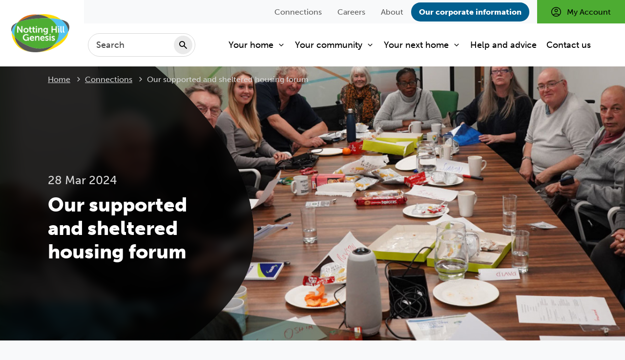

--- FILE ---
content_type: text/html; charset=utf-8
request_url: https://www.nhg.org.uk/connections/our-supported-and-sheltered-housing-forum/
body_size: 13993
content:

<!doctype html>
<html lang="en-gb">

<head>
    <meta charset="utf-8">
    <meta name="viewport" content="width=device-width, initial-scale=1, shrink-to-fit=no">

    <script defer src="https://ajax.googleapis.com/ajax/libs/webfont/1.6.26/webfont.js"></script>
    <script defer src="https://unpkg.com/@googlemaps/markerclusterer/dist/index.min.js"></script>

    <script src="https://cc.cdn.civiccomputing.com/9/cookieControl-9.x.min.js"></script>     <script type="text/javascript">         var config = {             apiKey: '0a745b3a2b45017798eed2864b477b773b7b5eeb',             product: 'PRO',             necessaryCookies: ['hide-accessibility', 'contrast-theme', 'font-size', 'user-language', 'UMB-XSRF-TOKEN', 'UMB-XSRF-V', 'UMB_UCONTEXT', 'UMB_UPDCHK'],             consentCookieExpiry: 90,             statement: {                 description: 'By continuing on the site you are agreeing to their use.',                 name: 'Privacy policy ',                 url: '/privacy-policy/',                 updated: '12/07/2021'             },             optionalCookies: [                                              {                             name: 'zendesklivechat',                             label: 'Zendesk Live Chat',                             description: 'Permission to allow livechat functionality',                             cookies: ['__zlcmid','__zlcprivacy'],                             onAccept: function () { window.$zopim||(function(d,s){var z=$zopim=function(c){z._.push(c)},$=z.s= d.createElement(s),e=d.getElementsByTagName(s)[0];z.set=function(o){z.set. _.push(o)};z._=[];z.set._=[];$.async=!0;$.setAttribute("charset","utf-8"); $.src="https://v2.zopim.com/?56TkNnAUWVLJAqqHeQe7kUtWN3iTSb4g";z.t=+new Date;$. type="text/javascript";e.parentNode.insertBefore($,e)})(document,"script");  $('#showCookieControlPanel').hide(); },                             onRevoke: function () { deleteCookie('__zlcmid'); deleteCookie('__zlcprivacy');   setTimeout(function(){ location.reload(); }, 300); },                             recommendedState: false                         },                                                                   {                             name: 'googleanalytics',                             label: 'Google Analytics',                             description: 'Analytics cookies help us to improve our website by collecting and reporting information on its usage.',                             cookies: ['_gid',' _ga',' _gat_gtag_UA_81414558_1',' _gat'],                             onAccept: function () { var tagManagerScript = document.createElement('script'); tagManagerScript .type = 'text/javascript';  tagManagerScript .async = true; tagManagerScript .src = '//www.googletagmanager.com/gtag/js?id=UA-81414558-1'; (document.getElementsByTagName('head')[0] || document.getElementsByTagName('body')[0]).appendChild(tagManagerScript );  window.dataLayer = window.dataLayer || [];   function gtag(){dataLayer.push(arguments);}   gtag('js', new Date());   gtag('config', 'UA-81414558-1');  var initGTM = function(w,d,s,l,i){ w[l]=w[l]||[]; w[l].push({'gtm.start':new Date().getTime(),event:'gtm.js'}); var f=d.getElementsByTagName(s)[0], j=d.createElement(s),dl=l!='dataLayer'?'&l='+l:'';j.async=true;j.src= 'https://www.googletagmanager.com/gtm.js?id='+i+dl;f.parentNode.insertBefore(j,f); }; initGTM(window,document,'script','dataLayer','GTM-MF8ZPGQ');  var analyticsScript = document.createElement('script'); analyticsScript.type = 'text/javascript'; analyticsScript.async = true; analyticsScript.text =   (function(i,s,o,g,r,a,m){i['GoogleAnalyticsObject']=r;i[r]=i[r]||function(){   (i[r].q=i[r].q||[]).push(arguments)},i[r].l=1*new Date();a=s.createElement(o),   m=s.getElementsByTagName(o)[0];a.async=1;a.src=g;m.parentNode.insertBefore(a,m)   })(window,document,'script','//www.google-analytics.com/analytics.js','ga');    ga('create', 'UA-81414558-1', 'auto');   ga('require', 'displayfeatures');   ga('require', 'linkid', 'linkid.js');   ga('send', 'pageview'); (document.getElementsByTagName('head')[0] || document.getElementsByTagName('body')[0]).appendChild(analyticsScript); },                             onRevoke: function () {  },                             recommendedState: true                         },                                                                   {                             name: 'hotjar',                             label: 'Hotjar',                             description: 'Hotjar is used to run the website feedback function.',                             cookies: ['_hjAbsoluteSessionInProgress',' _hjTLDTest',' _hjid',' _hjIncludedInPageviewSample',' _hjIncludedInSessionSample'],                             onAccept: function () {  var hotJarScript = document.createElement('script'); hotJarScript.type = 'text/javascript'; hotJarScript.async = true;  hotJarScript.text = (function(h,o,t,j,a,r){         h.hj=h.hj||function(){(h.hj.q=h.hj.q||[]).push(arguments)};         h._hjSettings={hjid:3832815,hjsv:6};         a=o.getElementsByTagName('head')[0];         r=o.createElement('script');r.async=1;         r.src=t+h._hjSettings.hjid+j+h._hjSettings.hjsv;         a.appendChild(r);     })(window,document,'https://static.hotjar.com/c/hotjar-','.js?sv='); (document.getElementsByTagName('head')[0] || document.getElementsByTagName('body')[0]).appendChild(hotJarScript); },                             onRevoke: function () { deleteCookie("_hjAbsoluteSessionInProgress"); deleteCookie("_hjTLDTest"); deleteCookie("_hjid"); deleteCookie("_hjIncludedInPageviewSample"); deleteCookie("_hjIncludedInSessionSample"); window.location.reload(); },                             recommendedState: true                         },                                                                   {                             name: 'analyticsandfeedback',                             label: 'Analytics and Feedback',                             description: 'Provides information as to how and why users are interacting with the website to improve user experience',                             cookies: ['_ceir',' is_returning','_CEFT','_cer.s','_cer.v','_ce.s','_ce.cch','_ce.gtld','ce_need_secure_cookie'],                             onAccept: function () { var crazyEggScript = document.createElement('script'); crazyEggScript.type = 'text/javascript'; crazyEggScript.async = true; crazyEggScript.src = '//script.crazyegg.com/pages/scripts/0089/7566.js';  (document.getElementsByTagName('head')[0] || document.getElementsByTagName('body')[0]).appendChild(crazyEggScript); },                             onRevoke: function () {  },                             recommendedState: true                         },                                  ],              position: 'left',                 theme: 'light',                 toggleType: 'checkbox',                 rejectButton: true,                 closeStyle: 'button',                 settingsStyle: 'button',                 initialState: 'open',                 text: {  title: 'This website stores cookies on your computer.',                                                                                                                                                                                                                                                                                                        }         };          CookieControl.load(config);     </script>
<meta name="msvalidate.01" content="9E3EDE9DF0C82D337C13F4A0909EC00B" />
<meta name="msvalidate.01" content="01CED7987B8BC3641D14C4121B78D207" />
    <meta property="og:type" content="website"/>
    <meta name="og:url" content="https://www.nhg.org.uk/connections/our-supported-and-sheltered-housing-forum/"/>
    <link rel="canonical" href="https://www.nhg.org.uk/connections/our-supported-and-sheltered-housing-forum/" />


<title>Our supported and sheltered housing forum</title>
<meta property="og:title" content="Our supported and sheltered housing forum" />
<meta name="application-name" content="Our supported and sheltered housing forum" />


<meta name="twitter:card" content="summary" />
<meta name="twitter:title" content="Our supported and sheltered housing forum" />

    <meta name="robots" content="index, follow" />

    <link rel="preload" as="font" type="font/ttf" crossorigin href="/public/css/icomoon/fonts/icomoon.ttf?eoj5nh">
    <link rel="preload" as="font" type="font/woff" crossorigin href="/public/css/icomoon/fonts/icomoon.woff?eoj5nh">
    <link rel="prefetch" type="image/svg+xml" crossorigin href="/public/css/icomoon/fonts/icomoon.svg?eoj5nh#icomoon">

    <link rel="shortcut icon" href="/images/favicon/favicon.ico">
    <link rel="apple-touch-icon-precomposed" sizes="57x57" href="/images/favicon/apple-touch-icon-57x57.png" />
    <link rel="apple-touch-icon-precomposed" sizes="114x114" href="/images/favicon/apple-touch-icon-114x114.png" />
    <link rel="apple-touch-icon-precomposed" sizes="72x72" href="/images/favicon/apple-touch-icon-72x72.png" />
    <link rel="apple-touch-icon-precomposed" sizes="144x144" href="/images/favicon/apple-touch-icon-144x144.png" />
    <link rel="apple-touch-icon-precomposed" sizes="60x60" href="/images/favicon/apple-touch-icon-60x60.png" />
    <link rel="apple-touch-icon-precomposed" sizes="120x120" href="/images/favicon/apple-touch-icon-120x120.png" />
    <link rel="apple-touch-icon-precomposed" sizes="76x76" href="/images/favicon/apple-touch-icon-76x76.png" />
    <link rel="apple-touch-icon-precomposed" sizes="152x152" href="/images/favicon/apple-touch-icon-152x152.png" />
    <link rel="icon" type="image/png" sizes="196x196" href="/images/favicon/favicon-196x196.png" />
    <link rel="icon" type="image/png" sizes="96x96" href="/images/favicon/favicon-96x96.png" />
    <link rel="icon" type="image/png" sizes="32x32" href="/images/favicon/favicon-32x32.png" />
    <link rel="icon" type="image/png" sizes="16x16" href="/images/favicon/favicon-16x16.png" />
    <link rel="icon" type="image/png" sizes="128x128" href="/images/favicon/favicon-128.png" />
    <meta name="application-name" content="&nbsp;"/>
    <meta name="msapplication-TileColor" content="#FFFFFF"/>
    <meta name="msapplication-TileImage" content="/images/favicon/mstile-144x144.png"/>
    <meta name="msapplication-square70x70logo" content="/images/favicon/mstile-70x70.png"/>
    <meta name="msapplication-square150x150logo" content="/images/favicon/mstile-150x150.png"/>
    <meta name="msapplication-wide310x150logo" content="/images/favicon/mstile-310x150.png"/>
    <meta name="msapplication-square310x310logo" content="/images/favicon/mstile-310x310.png"/>
    <link rel="shortcut icon" href="/images/favicon/favicon.ico">

    
    <link href="/sc/32e051b1.css.v639007917786742659" rel="stylesheet">

    

            <script defer src="/sb/core-js.js.v639007917786742659"></script>

    <style>   .banner::before {  background: linear-gradient(66deg, rgba(0,0,0,0.85) 47%, rgba(0,0,0,0) 100%); }   /* START of misc fixes */ .optionscarousel .optionscarouselitem {   padding: 20px 10px 20px; }  .optionscarousel .optionscarouselitem-image {   height: 100px;   margin: 0 auto 20px;   width: 125px; }  .optionscarousel .optionscarouselitem-title {   line-height: 1;  }  .flexibleblocks-block section {   padding: 40px 0 40px; }  .header-aux li:nth-child(4){ 	font-weight:bold; 	background-color:#015f8f; 	border-radius:20px; }  .header-aux li:nth-child(4) a { 	color:#fff; }   /* END of misc fixes */  /* START of box styles */  .insetwhitebox { border-radius: 25px;  background-color: #ffffff;  padding: 25px;  margin: 15px 0 0 0;  box-shadow: inset 3px 3px 6px #DBDBDB; color:#5c5c5c; }   .__black .usercontent .insetwhitebox h2, .__black .usercontent .insetwhitebox h3, .__black .usercontent .insetwhitebox h4 { color:#000; }    .__black .usercontent .insetwhitebox a, .__black .usercontent .insetwhitebox p, .__black .usercontent .insetwhitebox li { color:#5c5c5c; }  .mce-content-body .__black .usercontent .insetwhitebox ul li::before, .__black .usercontent .insetwhitebox ul li::before { background:#5c5c5c; }  .bluebox { border-radius: 25px;  background-color: #015f8f;  padding: 25px;  margin: 15px 0 0 0;  color:#ffffff; }   .bluebox h2, .bluebox h3, .bluebox h4, .__black .usercontent .bluebox h2, .__black .usercontent .bluebox h3, .__black .usercontent .bluebox h4, .__black .usercontent h2.bluebox, h2.bluebox, .__black .usercontent h3.bluebox, h3.bluebox  { color:#ffec7e; }  .bluebox a, .bluebox p, .bluebox li,  .__black .usercontent .bluebox a, .__black .usercontent .bluebox p, .__black .usercontent .bluebox li { color:#fff; }  .mce-content-body .bluebox ul li::before, .usercontent .bluebox ul li::before { background:#fff; }  .yellowbox { border-radius: 25px;  background-color: #ffec7f;  padding: 25px;  margin: 15px 0 0 0;  color:5c5c5c; }   .__black .usercontent .yellowbox h2, .__black .usercontent .yellowbox h3, .__black .usercontent .yellowbox h4, .__black .usercontent h2.yellowbox, h2.yellowbox, .__black .usercontent h3.yellowbox, h3.yellowbox  { color:#000; }    .__black .usercontent .yellowbox a, .__black .usercontent .yellowbox p, .__black .usercontent .yellowbox li { color:#5c5c5c; }  .mce-content-body .__black .usercontent .yellowbox ul li::before, .__black .usercontent .yellowbox ul li::before { background:#5c5c5c; }   .betterconnectionsbox { border-radius: 25px;   background: rgb(2,95,142); background: linear-gradient(323deg, rgba(2,95,142,1) 0%, rgba(112,86,160,1) 66%);   padding: 25px;  margin: 15px 0 0 0;  color:#ffffff;  }  .betterconnectionsbox h2, .betterconnectionsbox h3, .betterconnectionsbox h4,  .__black .usercontent h2.betterconnectionsbox, h2.betterconnectionsbox, .__black .usercontent h3.betterconnectionsbox, h3.betterconnectionsbox  {     color:#ffffff; }  .betterconnectionsbox a, .betterconnectionsbox p, .betterconnectionsbox li,  .__black .usercontent .betterconnectionsbox a, .__black .usercontent .betterconnectionsbox p, .__black .usercontent .betterconnectionsbox li { color:#fff; }  .mce-content-body .betterconnectionsbox ul li::before, .usercontent .betterconnectionsbox ul li::before {     background: #fff; }    .betterhomesbox { border-radius: 25px;  b background: rgb(241,135,79); background: linear-gradient(323deg, rgba(241,135,79,1) 0%, rgba(255,236,127,1) 100%);   padding: 25px;  margin: 15px 0 0 0;  color:#000; }  .betterhomesbox h2, .betterhomesbox h3, .betterhomesbox h4, .betterhomesbox a, .betterhomesbox p, .__black .usercontent .betterhomesbox h2, .__black .usercontent .betterhomesbox h3, .__black .usercontent .betterhomesbox h4, .__black .usercontent .betterhomesbox a, .__black .usercontent .betterhomesbox p, .__black .usercontent .betterhomesbox li, .__black .usercontent h2.betterhomesbox, h2.betterhomesbox, .__black .usercontent h3.betterhomesbox, h3.betterhomesbox { color:#000; }  .mce-content-body .betterhomesbox ul li::before, .usercontent .betterhomesbox ul li::before { background:#000; }  .betterplacesbox { border-radius: 25px;   background: rgb(0,168,183); background: linear-gradient(323deg, rgba(0,168,183,1) 0%, rgba(176,223,122,1) 75%);  padding: 25px;  margin: 15px 0 0 0;  color:#000; }  .betterplacesbox h2, .betterplacesbox h3, .betterplacesbox h4, .betterplacesbox a, .betterplacesbox p, .__black .usercontent .betterplacesbox h2, .__black .usercontent .betterplacesbox h3, .__black .usercontent .betterplacesbox h4, .__black .usercontent .betterplacesbox a, .__black .usercontent .betterplacesbox p, .__black .usercontent .betterplacesbox li, .__black .usercontent h2.betterplacesbox, h2.betterplacesbox, .__black .usercontent h3.betterplacesbox, h3.betterplacesbox { color:#000; }  .mce-content-body .betterplacesbox ul li::before, .usercontent .betterplacesbox ul li::before { background:#000; }  .bettertogetherbox { border-radius: 25px;   background: rgb(11,163,93); background: linear-gradient(323deg, rgba(11,163,93,1) 0%, rgba(245,237,117,1) 75%);  padding: 25px;  margin: 15px 0 0 0;  color:#000; }  .bettertogetherbox h2, .bettertogetherbox h3, .bettertogetherbox h4, .bettertogetherbox a, .bettertogetherbox p, .__black .usercontent .bettertogetherbox h2, .__black .usercontent .bettertogetherbox h3, .__black .usercontent .bettertogetherbox h4, .__black .usercontent .bettertogetherbox a, .__black .usercontent .bettertogetherbox p, .__black .usercontent .bettertogetherbox li, .__black .usercontent h2.bettertogetherbox, h2.bettertogetherbox, .__black .usercontent h3.bettertogetherbox, h3.bettertogetherbox { color:#000; }  .mce-content-body .bettertogetherbox ul li::before, .usercontent .bettertogetherbox ul li::before { background:#000; }         /* END of box styles */     /* START of help and advice Banner */ .services-banner {  background: rgb(2,95,142); background: linear-gradient(43deg, rgba(2,95,142,1) 29%, rgba(255,236,127,1) 97%);  }  .services-banner::before { background-image:none; }  .services-banner::after { background-image:none; }   .general-banner {  background: rgb(2,95,142); background: linear-gradient(43deg, rgba(2,95,142,1) 29%, rgba(255,236,127,1) 97%);  }  .general-banner::after {   background-image: url("/media/tnxiy5fc/nhgshapesearch2b.png");  } .general-banner::before {   background-image: url("/media/ydpdlzey/nhgshapesearchblue.png");  }   /* END of help and advice Banner */       /* START of Services Banner */  .sl .services-banner {  background: rgb(0,168,183); background: linear-gradient(43deg, rgba(0,168,183,1) 13%, rgba(255,236,127,1) 75%);  }  .sl .services-banner::before { background-image:none; }  .sl .services-banner::after { background-image:none; }  .sl .services-banner-title-description { color:#575756; }    .sd .general-banner {  background: rgb(0,168,183); background: linear-gradient(43deg, rgba(0,168,183,1) 13%, rgba(255,236,127,1) 75%);  } .sd .general-banner::after {   background-image: url("/media/tnxiy5fc/nhgshapesearch2b.png");  } .sd .general-banner::before {   background-image: url("/media/4uzddfgo/nhgshapesearchb.png");  }  .sd .button {     border: 2px solid #fff;   }  /* END of Services Banner */     /* START of BT scorecard */  .tsmchart { width: 49%;  float: left;  }  .usercontent .btscore { background:#fff; }  .usercontent .betterconnections {     border: 2px solid #025f8e; }  .usercontent .betterconnections th{     background:#025f8e;     color:#fff;     text-align: center; }  .usercontent .betterhomes {     border: 2px solid #f1874f; }  .usercontent .betterhomes th{     background:#f1874f;     color:#000;     text-align: center; }   .usercontent .betterplaces {     border: 2px solid #00A8B7; }  .usercontent .betterplaces th{     background:#00A8B7;     color:#fff;     text-align: center; }  .usercontent .btscore img { display: block;  margin-left: auto;  margin-right: auto;  }  .usercontent .btscore th {     font-size: 0.7em;     text-align: center;      }  .usercontent .btscoresidesub { font-size:0.5em; line-height:0.8em; font-weight: normal; }  .usercontent .btscore td {     text-align: right;     font-size: 0.6em; }  .usercontent .btscore td.btscoreside {     text-align: left;  }  .usercontent .btscore p {     font-size:0.6rem; margin:0;  }  .usercontent .btscore h4 {     font-size: 0.75rem; margin:0; color:#5c5c5c;  }  /* END of BT sccorecard */      /* Tooltip container */ .tooltip {   position: relative;   display: inline-block;   border-bottom: 1px dotted black; /* If you want dots under the hoverable text */   font-size: 0.7em;   color:#0B6F4A; }  /* Tooltip text */ .tooltip .tooltiptext {   visibility: hidden;   width: 240px;   background-color: #ffec7f;   color: #5c5c5c;   font-size: 1.2em;   text-align: left;   padding: 10px ;   border-radius: 6px; box-shadow: 0 3px 10px rgb(0 0 0 / 0.2);     /* Position the tooltip text - see examples below! */   position: absolute;   z-index: 1; }  /* Show the tooltip text when you mouse over the tooltip container */ .tooltip:hover .tooltiptext {   visibility: visible; }   /* START of LLR listing */   .usercontent .llrlisting {     font-size: 0.5rem; }  .usercontent .llrlisting th {     background-color: #015f8f;      text-align: center;     color:#ffffff;     font-size: 0.5rem; }  .usercontent .llrlisting td {         background-color: #fff;      text-align: center;         font-size: 0.5rem; }  .usercontent .llrlisting p {     margin-bottom:0;             font-size: 0.5rem; }  .usercontent .llrlisting .button{     font-size: 0.6rem;     border-radius:18px;     padding:0.5rem; }  /* END of LLR listing */      /* START responsive */  @media screen and (min-width: 992px) {      .usercontent .llrlisting td, .usercontent .llrlisting th, .usercontent .llrlisting p {     font-size: 1rem;     }      .usercontent .llrlisting .button{     font-size: 1rem;     border-radius:28px;     padding:1.1rem; }      .usercontent .btscore th {         text-align: center;         font-size: 1.1em;     }      .usercontent .btscoresidesub {     font-size:0.7em;     }      .usercontent .btscore td {         text-align: right;         font-size: 1em;     }      .tsmchart {     width: 33%;      float: left;      }     .usercontent .btscore p {         font-size:0.9rem;     margin:0;      }      .usercontent .btscore h4 {         font-size: 1rem;     margin:0;      }    }  /* END responsive */   </style>

</head>
<body>
    
    <div id="backToTop"></div>
    <nav aria-label="Skip to main">
        <a class="sronly-focusable skiptomain" href="#Main">Skip to main content</a>
    </nav>

    <div class="wrapper">
        

<header class="header">
    <div class="container-fluid">
        <div class="row">
            <div class="col-12">
                <div class="header-navigation">
                        <a href="/" class="header-logo">
                            <img 
                                 sizes="(min-width: 768px) 137px, 107px"
                                 srcset="/media/kbahbjto/notting-hill-genesis-logo.png?width=274&amp;v=1db082906597950 274w,
                                         /media/kbahbjto/notting-hill-genesis-logo.png?width=214&amp;v=1db082906597950 214w,
                                         /media/kbahbjto/notting-hill-genesis-logo.png?width=137&amp;v=1db082906597950 137w,
                                         /media/kbahbjto/notting-hill-genesis-logo.png?width=107&amp;v=1db082906597950 107w"
                                src="/media/kbahbjto/notting-hill-genesis-logo.png?width=137&amp;quality=90&amp;v=1db082906597950" alt=" home">
                        </a>

                    
<div class="navwrap">
    <div class="row ml-0">
        <div class="col-xl-12 order-xl-2 px-0">
            <nav aria-label="Primary" class="nav">
                <div class="searchbar searchBarElement" role="search">
    <div class="container">
            <div class="searchbar-form">
                <form action="/search/" method="get">
                    <div class="field_wrap __text">
                        <div class="label_wrap sronly">
                            <label for="q">Search</label>
                        </div>
                        <div class="input_wrap">
                            <input type="text" placeholder="Search"  id="q" name="q" class="searchBarFocus" value="">
                        </div>
                    </div>
                    <div class="submit_wrap">
                        <button type="submit">Search</button>
                    </div>
                </form>
            </div>
    </div>
</div>

                    <ul>
                                <li class="menu-item menu-item-has-children ">
                                    <a href='/your-home/'>Your home</a>

                                    <ul>
                                            <li class="menu-item  ">
                                                <a href='/your-home/repairs-and-maintenance/'>Repairs and maintenance</a>

                                            </li>
                                            <li class="menu-item  ">
                                                <a href='/your-home/keeping-you-safe/'>Keeping you safe</a>

                                            </li>
                                            <li class="menu-item  ">
                                                <a href='/your-home/rent/'>Rent</a>

                                            </li>
                                            <li class="menu-item  ">
                                                <a href='/your-home/service-charge/'>Service Charge</a>

                                            </li>
                                            <li class="menu-item  ">
                                                <a href='/your-home/for-tenants/'>For tenants</a>

                                            </li>
                                            <li class="menu-item  ">
                                                <a href='/your-home/for-leaseholders/'>For leaseholders</a>

                                            </li>
                                            <li class="menu-item  ">
                                                <a href='/your-home/moving-home/'>Moving home</a>

                                            </li>
                                    </ul>
                                </li>
                                <li class="menu-item menu-item-has-children ">
                                    <a href='/your-community/'>Your community</a>

                                    <ul>
                                            <li class="menu-item  ">
                                                <a href='/your-community/get-involved/'>Get involved</a>

                                            </li>
                                            <li class="menu-item  ">
                                                <a href='/your-community/get-involved/resident-forum/'>Resident Forum</a>

                                            </li>
                                            <li class="menu-item  ">
                                                <a href='/your-community/support-services/'>Support services</a>

                                            </li>
                                            <li class="menu-item  ">
                                                <a href='/your-community/regeneration/'>Regeneration</a>

                                            </li>
                                            <li class="menu-item  ">
                                                <a href='/your-community/how-we-are-performing/'>How we are performing</a>

                                            </li>
                                            <li class="menu-item  ">
                                                <a href='/your-community/cost-of-living-support/'>Cost of living support</a>

                                            </li>
                                            <li class="menu-item  ">
                                                <a href='/your-community/volunteering/'>Volunteering</a>

                                            </li>
                                    </ul>
                                </li>
                                <li class="menu-item menu-item-has-children ">
                                    <a href='/your-next-home/'>Your next home</a>

                                    <ul>
                                            <li class="menu-item  ">
                                                <a href='https://www.nhgsales.com'>Shared ownership</a>

                                            </li>
                                            <li class="menu-item  ">
                                                <a href='https://foliolondon.co.uk/'>Market rent - Folio London</a>

                                            </li>
                                            <li class="menu-item  ">
                                                <a href='/your-next-home/simplicity/'>SimpliCity</a>

                                            </li>
                                            <li class="menu-item  ">
                                                <a href='/your-next-home/london-living-rent/'>London Living Rent</a>

                                            </li>
                                            <li class="menu-item  ">
                                                <a href='/your-next-home/key-worker-accommodation/'>Key worker</a>

                                            </li>
                                            <li class="menu-item  ">
                                                <a href='/your-home/moving-home/'>Moving home?</a>

                                            </li>
                                    </ul>
                                </li>
                                <li class="menu-item ">
                                    <a href='/help-and-advice/'>Help and advice</a>
                                </li>
                                <li class="menu-item ">
                                    <a href='/contact-us/'>Contact us</a>
                                </li>
                    </ul>
            </nav>
        </div>
     
        <div class="col-xl-12 order-xl-1 px-0">
            

<ul class="header-aux">
            <li><a href='/connections/'>Connections</a></li>
            <li><a href='https://group.nhg.org.uk/careers/'>Careers</a></li>
            <li><a href='/about-notting-hill-genesis/'>About</a></li>
            <li><a href='https://group.nhg.org.uk/home/'>Our corporate information</a></li>

        <li><a href='/my-account/' class='account'>My Account</a></li>
</ul>
        </div>
    </div>
</div>

                    <div class="header-burger">
                        <div class="header-opts">
                            <button class="burger" type="button">
                                <span class="burger-toggle">
                                    <span></span>
                                </span>
                                <span class="burger-text">Menu</span>
                            </button>
                        </div>
                    </div>
                </div>
            </div>
        </div>
    </div>
</header>
        <main id="Main">
            

<section class="flexibleblocks">
    <div class="flexibleblocks-block">
        
<header class="news-detail-banner">
    <div class="news-detail-banner-breadcrumbs">
            <nav class="breadcrumb" aria-label="Breadcrumb">
        <div class="container-fluid">
            <div class="row">
                <div class="col-12">
                    <ol class="breadcrumb-list">
                            <li>
                                    <a href="/">Home</a>
                            </li>
                            <li>
                                    <a href="/connections/">Connections</a>
                            </li>
                            <li>
                                    <span><span class="sr-only">Current:</span> Our supported and sheltered housing forum</span>
                            </li>
                    </ol>
                </div>
            </div>
        </div>
    </nav>

    </div>
        <picture class="news-detail-banner-image">
            <source srcset="/media/1axpbla2/nhg-supported-and-sheltered-housing-forum-group.jpg?width=1920&amp;height=524&amp;quality=90&amp;v=1db08435c63b170" media="(min-width:1200px)">
            <source srcset="/media/1axpbla2/nhg-supported-and-sheltered-housing-forum-group.jpg?width=1200&amp;height=495&amp;quality=90&amp;v=1db08435c63b170" media="(min-width:992px)">
            <source srcset="/media/1axpbla2/nhg-supported-and-sheltered-housing-forum-group.jpg?width=992&amp;height=447&amp;quality=90&amp;v=1db08435c63b170" media="(min-width:768px)">
            <source srcset="/media/1axpbla2/nhg-supported-and-sheltered-housing-forum-group.jpg?width=768&amp;height=464&amp;quality=90&amp;v=1db08435c63b170" media="(min-width:576px)">
            <source srcset="/media/1axpbla2/nhg-supported-and-sheltered-housing-forum-group.jpg?width=576&amp;height=466&amp;quality=90&amp;v=1db08435c63b170">
            <img src="/media/1axpbla2/nhg-supported-and-sheltered-housing-forum-group.jpg?width=1920&amp;height=524&amp;quality=90&amp;v=1db08435c63b170"
                 alt="Our Supported And Sheltered Housing Forum Group" data-object-fit="cover">
        </picture>
    
    <div class="news-detail-banner-wrap">
        <div class="container-fluid">
            <div class="row">
                <div class="col-lg-6 col-xl-4">
                     <div class="news-detail-banner-content">
                        <p class="news-detail-banner-title-date">28 Mar 2024</p>
                        <h1 class="news-detail-banner-title">Our supported and sheltered housing forum</h1>
                    </div>
                </div>
            </div>
        </div>
    </div>
</header>
    </div>



    <div class="flexibleblocks-block  __nomargin" >
        <section class="textblock">
            <div class="container">
                <div class="row">
                    <div class="col-12 col-lg-8 mx-lg-auto">
                        <div class="usercontent">
                            <p>As part of our campaign focussing on getting all our residents involved in shaping the services we offer, we learn more about our supported and sheltered housing resident forum.</p>
<p>We recognised that traditional ways of reaching our residents in this these tenure groups often didn’t work well. Support or care needs, age, exclusion and society’s increasing reliance on technology to communicate meant the people who live in supported housing were often left unable to participate and their voices went unheard. </p>
<p>To address this, last summer we set up our supported and sheltered housing resident forum. The diverse group is made up of resident representatives from a mixture of tenures and supported housing types. They meet quarterly to voice the issues that are affecting them and their neighbours and give feedback on service delivery. We ask their advice on changes and ideas we propose to improve our service.</p>
<p>We offered our group of involved residents technical support to attend meetings online and training to give them the confidence to contribute, challenge and make recommendations to us. We also reimburse travel expenses when the group meets in person.</p>
<p>The group officially launched in September 2023. By the end of last year, they had elected a chair and deputy chair. Since its inception the group has helped with:</p>
<ul>
<li>Providing feedback on how we can best support our local officers in their roles</li>
<li>Understanding how we can communicate important information to residents who aren’t digital</li>
<li>Recommendation for service charges - a presentation to residents who reside in our supported housing to help them better understand what they are being charged for and why</li>
<li>Providing feedback on estate contract management and the way opportunities to comment on estates are advertised to supported housing residents</li>
<li>Gaining an understanding on the range of support needs of residents and the geographical spread of our supported housing, providing senior staff with knowledge and insight into how service delivery issues can have profound impact on the wellbeing of older, frail residents</li>
</ul>
<p>Below we meet some of the group.</p>
<div style="border-radius: 25px; background-color: #ffffff; padding: 25px; margin: 25px 0px; box-shadow: #dbdbdb 3px 3px 6px inset; text-align: center;">
<p>Roy is a resident at Baths Court in Shepherds Bush. He runs an arts group at the scheme and has recently joined our supported and sheltered housing resident forum.</p>
<iframe width="560" height="315" src="https://www.youtube.com/embed/t4KCBP3-q2I?si=Vi8c89K6kX0-JK6L" title="YouTube video player" frameborder="0" allow="accelerometer; autoplay; clipboard-write; encrypted-media; gyroscope; picture-in-picture; web-share" referrerpolicy="strict-origin-when-cross-origin" allowfullscreen=""></iframe></div>
<div style="border-radius: 25px; background-color: #ffffff; padding: 25px; margin: 25px 0px; box-shadow: #dbdbdb 3px 3px 6px inset; text-align: center;">
<p>Jimi is a resident at Amber Court in Stratford. He was involved in helping set up the supported and sheltered housing resident forum and has since joined as a representative. He also supports us with management training when it runs at our Stratford Halo site.</p>
<iframe width="560" height="315" src="https://www.youtube.com/embed/ucGqmsHPLz8?si=t1EGk0jiO03VztBc" title="YouTube video player" frameborder="0" allow="accelerometer; autoplay; clipboard-write; encrypted-media; gyroscope; picture-in-picture; web-share" referrerpolicy="strict-origin-when-cross-origin" allowfullscreen=""></iframe></div>
<div style="border-radius: 25px; background-color: #ffffff; padding: 25px; margin: 25px 0px; box-shadow: #dbdbdb 3px 3px 6px inset; text-align: center;">
<p>June is a resident at Len Williams Court in Maida Vale. She’s involved in a resident community group, called Elder’s Voice there. She’s also joined the new supported and temporary housing resident forum as a representative.</p>
<iframe width="560" height="315" src="https://www.youtube.com/embed/yPDzW4b5RL4?si=S7UCFx0O2agcYSOS" title="YouTube video player" frameborder="0" allow="accelerometer; autoplay; clipboard-write; encrypted-media; gyroscope; picture-in-picture; web-share" referrerpolicy="strict-origin-when-cross-origin" allowfullscreen=""></iframe></div>
<p>As well as meeting as a group, some members have gone on to offer their services with other involvement opportunities. Simon, the group chair, recently helped with scoring the supplier submissions for the re procurement of the electrical safety contract. You can hear more about his experience later in our campaign.</p>
<p>If you’d like to get more involved in shaping the services we offer, keep an eye on the <a href="/your-community/get-involved/">resident involvement page</a> on our website. We’ve added an upcoming opportunities section so you can easily see what’s coming up.</p>
                        </div>
                    </div>
                </div>
            </div>
        </section>
    </div>
    <div class="flexibleblocks-block">
        
    <section class="news-block">
        <div class="container-fluid">
            <div class="row align-items-baseline">
                <div class="col-8 order-lg-1">
                        <h2 class="cards-title h2">Related articles</h2>
                </div>
                <div class="col-4 order-3 order-lg-2">
                    <div class="cards-link">
                        <a href='/connections/' class='button __arrow'>View All</a>
                    </div>
                </div>
            </div>
            <div class="row">
                    <div class="col-md-6 col-lg-4 col-xl-3 news">
                        <div class="news-items">
                            <a href="/connections/become-the-resident-forum-chair-at-notting-hill-genesis/" class="card">
                                    <div class="card-image">
                                        <picture class="w-100 h-100">
                                            <source srcset="/media/fhsfe4ze/nhgresidentforum.jpg?width=413&amp;height=293&amp;quality=90&amp;v=1dc3120d4ea9490" media="(min-width:992px)">
                                            <source srcset="/media/fhsfe4ze/nhgresidentforum.jpg?width=388&amp;height=276&amp;quality=90&amp;v=1dc3120d4ea9490" media="(min-width:768px)">
                                            <source srcset="/media/fhsfe4ze/nhgresidentforum.jpg?width=338&amp;height=265&amp;quality=90&amp;v=1dc3120d4ea9490" media="(min-width:576px)">
                                            <source srcset="/media/fhsfe4ze/nhgresidentforum.jpg?width=218&amp;height=171&amp;quality=90&amp;v=1dc3120d4ea9490">
                                            <img src="/media/fhsfe4ze/nhgresidentforum.jpg?width=413&amp;height=293&amp;quality=90&amp;v=1dc3120d4ea9490"
                                                 alt="Group photo of the Resident Forum at NHG&#x2019;s office. In the front row, seated left to right: Emma-Louise (resident Board member and Chair of the Resident Forum), Kautuk, Susan, Lin, Lacey, David, Ebenezer, and Mary. In the back row, standing left to right: Ian, Chioma, Rebecca, Robert, Gareth, Conrad, and Symmie (resident Board member). The group is smiling and facing the camera in a bright, modern meeting space, reflecting a collaborative and resident-led environment" width="413" height="293" loading="lazy" data-object-fit="cover">
                                        </picture>
                                    </div>
                                <div class="card-info">
                                        <p class="card-date">
                                            09 Dec 2025
                                        </p>

                                    <h3 class="card-title h4">
                                        Become the Resident Forum Chair at Notting Hill Genesis
                                    </h3>

                                    <div class="card-link">
                                        <span class="button __arrow-only"></span>
                                    </div>
                                </div>
                            </a>
                        </div>
                    </div>
                    <div class="col-md-6 col-lg-4 col-xl-3 news">
                        <div class="news-items">
                            <a href="/connections/north-london-regional-meeting-17-november/" class="card">
                                    <div class="card-image">
                                        <picture class="w-100 h-100">
                                            <source srcset="/media/ja0l4peq/ombusman-event-staff-1.jpg?width=413&amp;height=293&amp;quality=90&amp;v=1db02c73a182550" media="(min-width:992px)">
                                            <source srcset="/media/ja0l4peq/ombusman-event-staff-1.jpg?width=388&amp;height=276&amp;quality=90&amp;v=1db02c73a182550" media="(min-width:768px)">
                                            <source srcset="/media/ja0l4peq/ombusman-event-staff-1.jpg?width=338&amp;height=265&amp;quality=90&amp;v=1db02c73a182550" media="(min-width:576px)">
                                            <source srcset="/media/ja0l4peq/ombusman-event-staff-1.jpg?width=218&amp;height=171&amp;quality=90&amp;v=1db02c73a182550">
                                            <img src="/media/ja0l4peq/ombusman-event-staff-1.jpg?width=413&amp;height=293&amp;quality=90&amp;v=1db02c73a182550"
                                                 alt="Notting Hill Genesis colleagues at a staff event. " width="413" height="293" loading="lazy" data-object-fit="cover">
                                        </picture>
                                    </div>
                                <div class="card-info">
                                        <p class="card-date">
                                            27 Oct 2025
                                        </p>

                                    <h3 class="card-title h4">
                                        North London regional meeting - 17 November
                                    </h3>

                                    <div class="card-link">
                                        <span class="button __arrow-only"></span>
                                    </div>
                                </div>
                            </a>
                        </div>
                    </div>
                    <div class="col-md-6 col-lg-4 col-xl-3 news">
                        <div class="news-items">
                            <a href="/connections/your-new-resident-forum/" class="card">
                                    <div class="card-image">
                                        <picture class="w-100 h-100">
                                            <source srcset="/media/fhsfe4ze/nhgresidentforum.jpg?width=413&amp;height=293&amp;quality=90&amp;v=1dc3120d4ea9490" media="(min-width:992px)">
                                            <source srcset="/media/fhsfe4ze/nhgresidentforum.jpg?width=388&amp;height=276&amp;quality=90&amp;v=1dc3120d4ea9490" media="(min-width:768px)">
                                            <source srcset="/media/fhsfe4ze/nhgresidentforum.jpg?width=338&amp;height=265&amp;quality=90&amp;v=1dc3120d4ea9490" media="(min-width:576px)">
                                            <source srcset="/media/fhsfe4ze/nhgresidentforum.jpg?width=218&amp;height=171&amp;quality=90&amp;v=1dc3120d4ea9490">
                                            <img src="/media/fhsfe4ze/nhgresidentforum.jpg?width=413&amp;height=293&amp;quality=90&amp;v=1dc3120d4ea9490"
                                                 alt="Group photo of the Resident Forum at NHG&#x2019;s office. In the front row, seated left to right: Emma-Louise (resident Board member and Chair of the Resident Forum), Kautuk, Susan, Lin, Lacey, David, Ebenezer, and Mary. In the back row, standing left to right: Ian, Chioma, Rebecca, Robert, Gareth, Conrad, and Symmie (resident Board member). The group is smiling and facing the camera in a bright, modern meeting space, reflecting a collaborative and resident-led environment" width="413" height="293" loading="lazy" data-object-fit="cover">
                                        </picture>
                                    </div>
                                <div class="card-info">
                                        <p class="card-date">
                                            28 Mar 2025
                                        </p>

                                    <h3 class="card-title h4">
                                        Your new resident forum
                                    </h3>

                                    <div class="card-link">
                                        <span class="button __arrow-only"></span>
                                    </div>
                                </div>
                            </a>
                        </div>
                    </div>
                    <div class="col-md-6 col-lg-4 col-xl-3 news">
                        <div class="news-items">
                            <a href="/connections/know-our-customer-logging-service-adjustments-on-my-account/" class="card">
                                    <div class="card-image">
                                        <picture class="w-100 h-100">
                                            <source srcset="/media/piqbnk44/vulnerable-bannernhg.jpg?width=413&amp;height=293&amp;quality=90&amp;v=1dba4a9067c4f80" media="(min-width:992px)">
                                            <source srcset="/media/piqbnk44/vulnerable-bannernhg.jpg?width=388&amp;height=276&amp;quality=90&amp;v=1dba4a9067c4f80" media="(min-width:768px)">
                                            <source srcset="/media/piqbnk44/vulnerable-bannernhg.jpg?width=338&amp;height=265&amp;quality=90&amp;v=1dba4a9067c4f80" media="(min-width:576px)">
                                            <source srcset="/media/piqbnk44/vulnerable-bannernhg.jpg?width=218&amp;height=171&amp;quality=90&amp;v=1dba4a9067c4f80">
                                            <img src="/media/piqbnk44/vulnerable-bannernhg.jpg?width=413&amp;height=293&amp;quality=90&amp;v=1dba4a9067c4f80"
                                                 alt="Vulnerable Banner Nhg" width="413" height="293" loading="lazy" data-object-fit="cover">
                                        </picture>
                                    </div>
                                <div class="card-info">
                                        <p class="card-date">
                                            01 Jul 2025
                                        </p>

                                    <h3 class="card-title h4">
                                        Know our Customer &#x2013; logging service adjustments on My Account
                                    </h3>

                                    <div class="card-link">
                                        <span class="button __arrow-only"></span>
                                    </div>
                                </div>
                            </a>
                        </div>
                    </div>
            </div>
        </div>
    </section>

    </div>
</section>
            
        </main>
    </div>

    <footer>
    <div class="footer __dark">
        <div class="container-fluid">
            <div class="row">

                <div class="col-lg-6">
                    <div class="footer-nav-wrap">
                        <div class="row">
                                <div class="col-sm-6">
                                    <div class="footer-nav">
                                            <h2 class="h5">Residents</h2>
                                        <ul>
                                                <li><a href='/your-home/repairs-and-maintenance/'>Repairs and maintenance</a></li>
                                                <li><a href='/your-home/rent/'>Rent</a></li>
                                                <li><a href='/your-home/service-charge/'>Service Charge</a></li>
                                                <li><a href='/your-community/'>Your community</a></li>
                                                <li><a href='/your-community/cost-of-living-support/'>Cost of living support</a></li>
                                                <li><a href='/your-home/keeping-you-safe/'>Keeping you safe</a></li>
                                        </ul>
                                    </div>
                                </div>
                                <div class="col-sm-6">
                                    <div class="footer-nav">
                                            <h2 class="h5">Looking for your next home?</h2>
                                        <ul>
                                                <li><a href='/your-home/moving-home/'>Moving home</a></li>
                                                <li><a href='https://foliolondon.co.uk/'>Private rent</a></li>
                                                <li><a href='https://www.nhgsales.com/'>Shared ownership</a></li>
                                                <li><a href='/your-next-home/affordable-rent/'>Affordable rent</a></li>
                                        </ul>
                                    </div>
                                </div>


                        </div>
                    </div>
                </div>

                <div class="col-lg-6">
                    <div class="footer-contact __dark">
<h2 style="margin-bottom: 25px;">Our group</h2>
<div style="max-width: 20%; background-color: #fff; border-radius: 15%; padding: 3%; margin-right: 3%; float: left;"><a href="https://group.nhg.org.uk" title="Notting Hill Genesis Group"><img src="/media/bxsdreew/group-logo.png" alt="The website for the Notting Hill Genesis Group" width="500" height="332.77870216306155"></a></div>
<div style="max-width: 20%; background-color: #321333; border-radius: 15%; padding: 3%; margin-right: 3%; float: left;"><a href="https://nhghomes.com" title="NHG Homes"><img src="/media/2uff4vfh/footer-logo-nhg-homes.png?rmode=max&amp;width=500" alt="The website for NHG Homes" width="500" height="332.77870216306155"></a></div>
<div style="max-width: 20%; background-color: #334994; border-radius: 15%; padding: 3%; margin-right: 3%; float: left;"><a href="https://foliolondon.co.uk" title="Folio London"><img src="/media/0iidbqdg/footer-logo-folio.png?rmode=max&amp;width=500" alt="The website for Folio London" width="500" height="332.77870216306155"></a></div>
<div style="max-width: 20%; background-color: #00a286; border-radius: 15%; padding: 3%; float: left;"><a href="/your-next-home/simplicity/" title="SimpliCity"><img src="/media/lyaljray/footer-logo-simplicity.png?rmode=max&amp;width=500" alt="The website for Simplicity" width="500" height="332.77870216306155"></a></div>
<div style="clear: both; padding: 15px 0px 0px 0px;">
<p>We’re a not-for-profit organisation providing more affordable homes for Londoners.</p>
<br>
<p style="font-size: 0.8em; color: #adadad;">Notting Hill Genesis: a charitable Community Benefit Society registered with the Financial Conduct Authority under the Co-operative and Community Benefit Societies Act 2014 (number 7746) and with the Regulator of Social Housing (number 4880)<br>Registered Office: Bruce Kenrick House, 2 Killick Street, London, N1 9FL <br>VAT number: 577 3341 22</p>
</div>                    </div>
                </div>

                <div class="col-12">
                        <div class="socialwrap">
                                    <a href="https://www.instagram.com/notting_hill_genesis/" rel="noopener" target="_blank" class="socialicon __instagram">
                                        <span class="sronly">Instagram</span>
                                    </a>
                                    <a href="https://twitter.com/talktoNHG" rel="noopener" target="_blank" class="socialicon __twitter">
                                        <span class="sronly">X (Twitter)</span>
                                    </a>
                        </div>
                </div>
            </div>
        </div>
    </div>

    <div class="footer __lower">
        <div class="container-fluid">
            <div class="row">
                <div class="col-sm-6">
                    <div class="footer-col">
                            <ul>
                                    <li>
                                        <a href='/legal/'>Legal</a>
                                    </li>
                                    <li>
                                        <a href='/privacy-notice/'>Privacy</a>
                                    </li>
                                    <li>
                                        <a href='/social-media/'>Social media house rules</a>
                                    </li>
                                    <li>
                                        <a href='/accessibility/'>Accessibility</a>
                                    </li>
                                    <li>
                                        <a href='/resident-publications/'>Publications</a>
                                    </li>
                                    <li>
                                        <a href='/policies/'>Policies</a>
                                    </li>
                                    <li>
                                        <a href='/media/qwyaqldz/15a-modern-slavery-and-human-trafficking-statement-2025-6-clean.pdf'>Modern slavery statement</a>
                                    </li>
                                    <li>
                                        <a href='/contact-us/website-feedback/'>Website feedback</a>
                                    </li>
                            </ul>
                    </div>
                </div>
                <div class="col-sm-6">
                    <div class="footer-col designed-by">
                        <a href="http://spindogs.co.uk" target="_blank" rel="noopener">
                            Designed &amp; Developed by Spindogs
                        </a>
                    </div>
                </div>
            </div>
        </div>
    </div>
</footer>

    
    

    
<script src="/App_Plugins/UmbracoForms/Assets/promise-polyfill/dist/polyfill.min.js?v=13.5.0" type="application/javascript"></script><script src="/App_Plugins/UmbracoForms/Assets/aspnet-client-validation/dist/aspnet-validation.min.js?v=13.5.0" type="application/javascript"></script>



</body>
</html>

--- FILE ---
content_type: text/css
request_url: https://www.nhg.org.uk/sc/32e051b1.css.v639007917786742659
body_size: 38106
content:
@import url("https://use.typekit.net/eph6fiv.css");.container-fluid,.container-lg,.container-md,.container-sm,.container-xl{max-width:1920px}:root{--blue:#007bff;--indigo:#6610f2;--purple:#6f42c1;--pink:#e83e8c;--red:#dc3545;--orange:#fd7e14;--yellow:#ffc107;--green:#28a745;--teal:#20c997;--cyan:#17a2b8;--white:#fff;--gray:#6c757d;--gray-dark:#343a40;--primary:#007bff;--secondary:#6c757d;--success:#28a745;--info:#17a2b8;--warning:#ffc107;--danger:#dc3545;--light:#f8f9fa;--dark:#343a40;--breakpoint-xs:0;--breakpoint-sm:576px;--breakpoint-md:768px;--breakpoint-lg:992px;--breakpoint-xl:1200px;--font-family-sans-serif:-apple-system,BlinkMacSystemFont,"Segoe UI",Roboto,"Helvetica Neue",Arial,"Noto Sans","Liberation Sans",sans-serif,"Apple Color Emoji","Segoe UI Emoji","Segoe UI Symbol","Noto Color Emoji";--font-family-monospace:SFMono-Regular,Menlo,Monaco,Consolas,"Liberation Mono","Courier New",monospace}.container,.container-fluid,.container-lg,.container-md,.container-sm,.container-xl{margin-left:auto;margin-right:auto;padding-left:8px;padding-right:8px;width:100%}@media (min-width:576px){.container,.container-sm{max-width:100%}}@media (min-width:768px){.container,.container-md,.container-sm{max-width:720px}}@media (min-width:992px){.container,.container-lg,.container-md,.container-sm{max-width:960px}}@media (min-width:1200px){.container,.container-lg,.container-md,.container-sm,.container-xl{max-width:1424px}}.row{display:flex;flex-wrap:wrap;margin-left:-8px;margin-right:-8px}.no-gutters{margin-left:0;margin-right:0}.no-gutters>.col,.no-gutters>[class*=col-]{padding-left:0;padding-right:0}.col,.col-1,.col-10,.col-11,.col-12,.col-2,.col-3,.col-4,.col-5,.col-6,.col-7,.col-8,.col-9,.col-auto,.col-lg,.col-lg-1,.col-lg-10,.col-lg-11,.col-lg-12,.col-lg-2,.col-lg-3,.col-lg-4,.col-lg-5,.col-lg-6,.col-lg-7,.col-lg-8,.col-lg-9,.col-lg-auto,.col-md,.col-md-1,.col-md-10,.col-md-11,.col-md-12,.col-md-2,.col-md-3,.col-md-4,.col-md-5,.col-md-6,.col-md-7,.col-md-8,.col-md-9,.col-md-auto,.col-sm,.col-sm-1,.col-sm-10,.col-sm-11,.col-sm-12,.col-sm-2,.col-sm-3,.col-sm-4,.col-sm-5,.col-sm-6,.col-sm-7,.col-sm-8,.col-sm-9,.col-sm-auto,.col-xl,.col-xl-1,.col-xl-10,.col-xl-11,.col-xl-12,.col-xl-2,.col-xl-3,.col-xl-4,.col-xl-5,.col-xl-6,.col-xl-7,.col-xl-8,.col-xl-9,.col-xl-auto{padding-left:8px;padding-right:8px;position:relative;width:100%}.col{flex-basis:0;flex-grow:1;max-width:100%}.row-cols-1>*{flex:0 0 100%;max-width:100%}.row-cols-2>*{flex:0 0 50%;max-width:50%}.row-cols-3>*{flex:0 0 33.3333333333%;max-width:33.3333333333%}.row-cols-4>*{flex:0 0 25%;max-width:25%}.row-cols-5>*{flex:0 0 20%;max-width:20%}.row-cols-6>*{flex:0 0 16.6666666667%;max-width:16.6666666667%}.col-auto{flex:0 0 auto;max-width:100%;width:auto}.col-1{flex:0 0 8.33333333%;max-width:8.33333333%}.col-2{flex:0 0 16.66666667%;max-width:16.66666667%}.col-3{flex:0 0 25%;max-width:25%}.col-4{flex:0 0 33.33333333%;max-width:33.33333333%}.col-5{flex:0 0 41.66666667%;max-width:41.66666667%}.col-6{flex:0 0 50%;max-width:50%}.col-7{flex:0 0 58.33333333%;max-width:58.33333333%}.col-8{flex:0 0 66.66666667%;max-width:66.66666667%}.col-9{flex:0 0 75%;max-width:75%}.col-10{flex:0 0 83.33333333%;max-width:83.33333333%}.col-11{flex:0 0 91.66666667%;max-width:91.66666667%}.col-12{flex:0 0 100%;max-width:100%}.order-first{order:-1}.order-last{order:13}.order-0{order:0}.order-1{order:1}.order-2{order:2}.order-3{order:3}.order-4{order:4}.order-5{order:5}.order-6{order:6}.order-7{order:7}.order-8{order:8}.order-9{order:9}.order-10{order:10}.order-11{order:11}.order-12{order:12}.offset-1{margin-left:8.33333333%}.offset-2{margin-left:16.66666667%}.offset-3{margin-left:25%}.offset-4{margin-left:33.33333333%}.offset-5{margin-left:41.66666667%}.offset-6{margin-left:50%}.offset-7{margin-left:58.33333333%}.offset-8{margin-left:66.66666667%}.offset-9{margin-left:75%}.offset-10{margin-left:83.33333333%}.offset-11{margin-left:91.66666667%}@media (min-width:576px){.col-sm{flex-basis:0;flex-grow:1;max-width:100%}.row-cols-sm-1>*{flex:0 0 100%;max-width:100%}.row-cols-sm-2>*{flex:0 0 50%;max-width:50%}.row-cols-sm-3>*{flex:0 0 33.3333333333%;max-width:33.3333333333%}.row-cols-sm-4>*{flex:0 0 25%;max-width:25%}.row-cols-sm-5>*{flex:0 0 20%;max-width:20%}.row-cols-sm-6>*{flex:0 0 16.6666666667%;max-width:16.6666666667%}.col-sm-auto{flex:0 0 auto;max-width:100%;width:auto}.col-sm-1{flex:0 0 8.33333333%;max-width:8.33333333%}.col-sm-2{flex:0 0 16.66666667%;max-width:16.66666667%}.col-sm-3{flex:0 0 25%;max-width:25%}.col-sm-4{flex:0 0 33.33333333%;max-width:33.33333333%}.col-sm-5{flex:0 0 41.66666667%;max-width:41.66666667%}.col-sm-6{flex:0 0 50%;max-width:50%}.col-sm-7{flex:0 0 58.33333333%;max-width:58.33333333%}.col-sm-8{flex:0 0 66.66666667%;max-width:66.66666667%}.col-sm-9{flex:0 0 75%;max-width:75%}.col-sm-10{flex:0 0 83.33333333%;max-width:83.33333333%}.col-sm-11{flex:0 0 91.66666667%;max-width:91.66666667%}.col-sm-12{flex:0 0 100%;max-width:100%}.order-sm-first{order:-1}.order-sm-last{order:13}.order-sm-0{order:0}.order-sm-1{order:1}.order-sm-2{order:2}.order-sm-3{order:3}.order-sm-4{order:4}.order-sm-5{order:5}.order-sm-6{order:6}.order-sm-7{order:7}.order-sm-8{order:8}.order-sm-9{order:9}.order-sm-10{order:10}.order-sm-11{order:11}.order-sm-12{order:12}.offset-sm-0{margin-left:0}.offset-sm-1{margin-left:8.33333333%}.offset-sm-2{margin-left:16.66666667%}.offset-sm-3{margin-left:25%}.offset-sm-4{margin-left:33.33333333%}.offset-sm-5{margin-left:41.66666667%}.offset-sm-6{margin-left:50%}.offset-sm-7{margin-left:58.33333333%}.offset-sm-8{margin-left:66.66666667%}.offset-sm-9{margin-left:75%}.offset-sm-10{margin-left:83.33333333%}.offset-sm-11{margin-left:91.66666667%}}@media (min-width:768px){.col-md{flex-basis:0;flex-grow:1;max-width:100%}.row-cols-md-1>*{flex:0 0 100%;max-width:100%}.row-cols-md-2>*{flex:0 0 50%;max-width:50%}.row-cols-md-3>*{flex:0 0 33.3333333333%;max-width:33.3333333333%}.row-cols-md-4>*{flex:0 0 25%;max-width:25%}.row-cols-md-5>*{flex:0 0 20%;max-width:20%}.row-cols-md-6>*{flex:0 0 16.6666666667%;max-width:16.6666666667%}.col-md-auto{flex:0 0 auto;max-width:100%;width:auto}.col-md-1{flex:0 0 8.33333333%;max-width:8.33333333%}.col-md-2{flex:0 0 16.66666667%;max-width:16.66666667%}.col-md-3{flex:0 0 25%;max-width:25%}.col-md-4{flex:0 0 33.33333333%;max-width:33.33333333%}.col-md-5{flex:0 0 41.66666667%;max-width:41.66666667%}.col-md-6{flex:0 0 50%;max-width:50%}.col-md-7{flex:0 0 58.33333333%;max-width:58.33333333%}.col-md-8{flex:0 0 66.66666667%;max-width:66.66666667%}.col-md-9{flex:0 0 75%;max-width:75%}.col-md-10{flex:0 0 83.33333333%;max-width:83.33333333%}.col-md-11{flex:0 0 91.66666667%;max-width:91.66666667%}.col-md-12{flex:0 0 100%;max-width:100%}.order-md-first{order:-1}.order-md-last{order:13}.order-md-0{order:0}.order-md-1{order:1}.order-md-2{order:2}.order-md-3{order:3}.order-md-4{order:4}.order-md-5{order:5}.order-md-6{order:6}.order-md-7{order:7}.order-md-8{order:8}.order-md-9{order:9}.order-md-10{order:10}.order-md-11{order:11}.order-md-12{order:12}.offset-md-0{margin-left:0}.offset-md-1{margin-left:8.33333333%}.offset-md-2{margin-left:16.66666667%}.offset-md-3{margin-left:25%}.offset-md-4{margin-left:33.33333333%}.offset-md-5{margin-left:41.66666667%}.offset-md-6{margin-left:50%}.offset-md-7{margin-left:58.33333333%}.offset-md-8{margin-left:66.66666667%}.offset-md-9{margin-left:75%}.offset-md-10{margin-left:83.33333333%}.offset-md-11{margin-left:91.66666667%}}@media (min-width:992px){.col-lg{flex-basis:0;flex-grow:1;max-width:100%}.row-cols-lg-1>*{flex:0 0 100%;max-width:100%}.row-cols-lg-2>*{flex:0 0 50%;max-width:50%}.row-cols-lg-3>*{flex:0 0 33.3333333333%;max-width:33.3333333333%}.row-cols-lg-4>*{flex:0 0 25%;max-width:25%}.row-cols-lg-5>*{flex:0 0 20%;max-width:20%}.row-cols-lg-6>*{flex:0 0 16.6666666667%;max-width:16.6666666667%}.col-lg-auto{flex:0 0 auto;max-width:100%;width:auto}.col-lg-1{flex:0 0 8.33333333%;max-width:8.33333333%}.col-lg-2{flex:0 0 16.66666667%;max-width:16.66666667%}.col-lg-3{flex:0 0 25%;max-width:25%}.col-lg-4{flex:0 0 33.33333333%;max-width:33.33333333%}.col-lg-5{flex:0 0 41.66666667%;max-width:41.66666667%}.col-lg-6{flex:0 0 50%;max-width:50%}.col-lg-7{flex:0 0 58.33333333%;max-width:58.33333333%}.col-lg-8{flex:0 0 66.66666667%;max-width:66.66666667%}.col-lg-9{flex:0 0 75%;max-width:75%}.col-lg-10{flex:0 0 83.33333333%;max-width:83.33333333%}.col-lg-11{flex:0 0 91.66666667%;max-width:91.66666667%}.col-lg-12{flex:0 0 100%;max-width:100%}.order-lg-first{order:-1}.order-lg-last{order:13}.order-lg-0{order:0}.order-lg-1{order:1}.order-lg-2{order:2}.order-lg-3{order:3}.order-lg-4{order:4}.order-lg-5{order:5}.order-lg-6{order:6}.order-lg-7{order:7}.order-lg-8{order:8}.order-lg-9{order:9}.order-lg-10{order:10}.order-lg-11{order:11}.order-lg-12{order:12}.offset-lg-0{margin-left:0}.offset-lg-1{margin-left:8.33333333%}.offset-lg-2{margin-left:16.66666667%}.offset-lg-3{margin-left:25%}.offset-lg-4{margin-left:33.33333333%}.offset-lg-5{margin-left:41.66666667%}.offset-lg-6{margin-left:50%}.offset-lg-7{margin-left:58.33333333%}.offset-lg-8{margin-left:66.66666667%}.offset-lg-9{margin-left:75%}.offset-lg-10{margin-left:83.33333333%}.offset-lg-11{margin-left:91.66666667%}}@media (min-width:1200px){.col-xl{flex-basis:0;flex-grow:1;max-width:100%}.row-cols-xl-1>*{flex:0 0 100%;max-width:100%}.row-cols-xl-2>*{flex:0 0 50%;max-width:50%}.row-cols-xl-3>*{flex:0 0 33.3333333333%;max-width:33.3333333333%}.row-cols-xl-4>*{flex:0 0 25%;max-width:25%}.row-cols-xl-5>*{flex:0 0 20%;max-width:20%}.row-cols-xl-6>*{flex:0 0 16.6666666667%;max-width:16.6666666667%}.col-xl-auto{flex:0 0 auto;max-width:100%;width:auto}.col-xl-1{flex:0 0 8.33333333%;max-width:8.33333333%}.col-xl-2{flex:0 0 16.66666667%;max-width:16.66666667%}.col-xl-3{flex:0 0 25%;max-width:25%}.col-xl-4{flex:0 0 33.33333333%;max-width:33.33333333%}.col-xl-5{flex:0 0 41.66666667%;max-width:41.66666667%}.col-xl-6{flex:0 0 50%;max-width:50%}.col-xl-7{flex:0 0 58.33333333%;max-width:58.33333333%}.col-xl-8{flex:0 0 66.66666667%;max-width:66.66666667%}.col-xl-9{flex:0 0 75%;max-width:75%}.col-xl-10{flex:0 0 83.33333333%;max-width:83.33333333%}.col-xl-11{flex:0 0 91.66666667%;max-width:91.66666667%}.col-xl-12{flex:0 0 100%;max-width:100%}.order-xl-first{order:-1}.order-xl-last{order:13}.order-xl-0{order:0}.order-xl-1{order:1}.order-xl-2{order:2}.order-xl-3{order:3}.order-xl-4{order:4}.order-xl-5{order:5}.order-xl-6{order:6}.order-xl-7{order:7}.order-xl-8{order:8}.order-xl-9{order:9}.order-xl-10{order:10}.order-xl-11{order:11}.order-xl-12{order:12}.offset-xl-0{margin-left:0}.offset-xl-1{margin-left:8.33333333%}.offset-xl-2{margin-left:16.66666667%}.offset-xl-3{margin-left:25%}.offset-xl-4{margin-left:33.33333333%}.offset-xl-5{margin-left:41.66666667%}.offset-xl-6{margin-left:50%}.offset-xl-7{margin-left:58.33333333%}.offset-xl-8{margin-left:66.66666667%}.offset-xl-9{margin-left:75%}.offset-xl-10{margin-left:83.33333333%}.offset-xl-11{margin-left:91.66666667%}}.align-baseline{vertical-align:baseline!important}.align-top{vertical-align:top!important}.align-middle{vertical-align:middle!important}.align-bottom{vertical-align:bottom!important}.align-text-bottom{vertical-align:text-bottom!important}.align-text-top{vertical-align:text-top!important}.bg-primary{background-color:#007bff!important}a.bg-primary:focus,a.bg-primary:hover,button.bg-primary:focus,button.bg-primary:hover{background-color:#0062cc!important}.bg-secondary{background-color:#6c757d!important}a.bg-secondary:focus,a.bg-secondary:hover,button.bg-secondary:focus,button.bg-secondary:hover{background-color:#545b62!important}.bg-success{background-color:#28a745!important}a.bg-success:focus,a.bg-success:hover,button.bg-success:focus,button.bg-success:hover{background-color:#1e7e34!important}.bg-info{background-color:#17a2b8!important}a.bg-info:focus,a.bg-info:hover,button.bg-info:focus,button.bg-info:hover{background-color:#117a8b!important}.bg-warning{background-color:#ffc107!important}a.bg-warning:focus,a.bg-warning:hover,button.bg-warning:focus,button.bg-warning:hover{background-color:#d39e00!important}.bg-danger{background-color:#dc3545!important}a.bg-danger:focus,a.bg-danger:hover,button.bg-danger:focus,button.bg-danger:hover{background-color:#bd2130!important}.bg-light{background-color:#f8f9fa!important}a.bg-light:focus,a.bg-light:hover,button.bg-light:focus,button.bg-light:hover{background-color:#dae0e5!important}.bg-dark{background-color:#343a40!important}a.bg-dark:focus,a.bg-dark:hover,button.bg-dark:focus,button.bg-dark:hover{background-color:#1d2124!important}.bg-white{background-color:#fff!important}.bg-transparent{background-color:transparent!important}.border{border:1px solid #dee2e6!important}.border-top{border-top:1px solid #dee2e6!important}.border-right{border-right:1px solid #dee2e6!important}.border-bottom{border-bottom:1px solid #dee2e6!important}.border-left{border-left:1px solid #dee2e6!important}.border-0{border:0!important}.border-top-0{border-top:0!important}.border-right-0{border-right:0!important}.border-bottom-0{border-bottom:0!important}.border-left-0{border-left:0!important}.border-primary{border-color:#007bff!important}.border-secondary{border-color:#6c757d!important}.border-success{border-color:#28a745!important}.border-info{border-color:#17a2b8!important}.border-warning{border-color:#ffc107!important}.border-danger{border-color:#dc3545!important}.border-light{border-color:#f8f9fa!important}.border-dark{border-color:#343a40!important}.border-white{border-color:#fff!important}.rounded-sm{border-radius:.2rem!important}.rounded{border-radius:.25rem!important}.rounded-top{border-top-left-radius:.25rem!important}.rounded-right,.rounded-top{border-top-right-radius:.25rem!important}.rounded-bottom,.rounded-right{border-bottom-right-radius:.25rem!important}.rounded-bottom,.rounded-left{border-bottom-left-radius:.25rem!important}.rounded-left{border-top-left-radius:.25rem!important}.rounded-lg{border-radius:.3rem!important}.rounded-circle{border-radius:50%!important}.rounded-pill{border-radius:50rem!important}.rounded-0{border-radius:0!important}.clearfix:after{clear:both;content:"";display:block}.d-none{display:none!important}.d-inline{display:inline!important}.d-inline-block{display:inline-block!important}.d-block{display:block!important}.d-table{display:table!important}.d-table-row{display:table-row!important}.d-table-cell{display:table-cell!important}.d-flex{display:flex!important}.d-inline-flex{display:inline-flex!important}@media (min-width:576px){.d-sm-none{display:none!important}.d-sm-inline{display:inline!important}.d-sm-inline-block{display:inline-block!important}.d-sm-block{display:block!important}.d-sm-table{display:table!important}.d-sm-table-row{display:table-row!important}.d-sm-table-cell{display:table-cell!important}.d-sm-flex{display:flex!important}.d-sm-inline-flex{display:inline-flex!important}}@media (min-width:768px){.d-md-none{display:none!important}.d-md-inline{display:inline!important}.d-md-inline-block{display:inline-block!important}.d-md-block{display:block!important}.d-md-table{display:table!important}.d-md-table-row{display:table-row!important}.d-md-table-cell{display:table-cell!important}.d-md-flex{display:flex!important}.d-md-inline-flex{display:inline-flex!important}}@media (min-width:992px){.d-lg-none{display:none!important}.d-lg-inline{display:inline!important}.d-lg-inline-block{display:inline-block!important}.d-lg-block{display:block!important}.d-lg-table{display:table!important}.d-lg-table-row{display:table-row!important}.d-lg-table-cell{display:table-cell!important}.d-lg-flex{display:flex!important}.d-lg-inline-flex{display:inline-flex!important}}@media (min-width:1200px){.d-xl-none{display:none!important}.d-xl-inline{display:inline!important}.d-xl-inline-block{display:inline-block!important}.d-xl-block{display:block!important}.d-xl-table{display:table!important}.d-xl-table-row{display:table-row!important}.d-xl-table-cell{display:table-cell!important}.d-xl-flex{display:flex!important}.d-xl-inline-flex{display:inline-flex!important}}@media print{.d-print-none{display:none!important}.d-print-inline{display:inline!important}.d-print-inline-block{display:inline-block!important}.d-print-block{display:block!important}.d-print-table{display:table!important}.d-print-table-row{display:table-row!important}.d-print-table-cell{display:table-cell!important}.d-print-flex{display:flex!important}.d-print-inline-flex{display:inline-flex!important}}.embed-responsive{display:block;overflow:hidden;padding:0;position:relative;width:100%}.embed-responsive:before{content:"";display:block}.embed-responsive .embed-responsive-item,.embed-responsive embed,.embed-responsive iframe,.embed-responsive object,.embed-responsive video{border:0;bottom:0;height:100%;left:0;position:absolute;top:0;width:100%}.embed-responsive-21by9:before{padding-top:42.85714286%}.embed-responsive-16by9:before{padding-top:56.25%}.embed-responsive-4by3:before{padding-top:75%}.embed-responsive-1by1:before{padding-top:100%}.flex-row{flex-direction:row!important}.flex-column{flex-direction:column!important}.flex-row-reverse{flex-direction:row-reverse!important}.flex-column-reverse{flex-direction:column-reverse!important}.flex-wrap{flex-wrap:wrap!important}.flex-nowrap{flex-wrap:nowrap!important}.flex-wrap-reverse{flex-wrap:wrap-reverse!important}.flex-fill{flex:1 1 auto!important}.flex-grow-0{flex-grow:0!important}.flex-grow-1{flex-grow:1!important}.flex-shrink-0{flex-shrink:0!important}.flex-shrink-1{flex-shrink:1!important}.justify-content-start{justify-content:flex-start!important}.justify-content-end{justify-content:flex-end!important}.justify-content-center{justify-content:center!important}.justify-content-between{justify-content:space-between!important}.justify-content-around{justify-content:space-around!important}.align-items-start{align-items:flex-start!important}.align-items-end{align-items:flex-end!important}.align-items-center{align-items:center!important}.align-items-baseline{align-items:baseline!important}.align-items-stretch{align-items:stretch!important}.align-content-start{align-content:flex-start!important}.align-content-end{align-content:flex-end!important}.align-content-center{align-content:center!important}.align-content-between{align-content:space-between!important}.align-content-around{align-content:space-around!important}.align-content-stretch{align-content:stretch!important}.align-self-auto{align-self:auto!important}.align-self-start{align-self:flex-start!important}.align-self-end{align-self:flex-end!important}.align-self-center{align-self:center!important}.align-self-baseline{align-self:baseline!important}.align-self-stretch{align-self:stretch!important}@media (min-width:576px){.flex-sm-row{flex-direction:row!important}.flex-sm-column{flex-direction:column!important}.flex-sm-row-reverse{flex-direction:row-reverse!important}.flex-sm-column-reverse{flex-direction:column-reverse!important}.flex-sm-wrap{flex-wrap:wrap!important}.flex-sm-nowrap{flex-wrap:nowrap!important}.flex-sm-wrap-reverse{flex-wrap:wrap-reverse!important}.flex-sm-fill{flex:1 1 auto!important}.flex-sm-grow-0{flex-grow:0!important}.flex-sm-grow-1{flex-grow:1!important}.flex-sm-shrink-0{flex-shrink:0!important}.flex-sm-shrink-1{flex-shrink:1!important}.justify-content-sm-start{justify-content:flex-start!important}.justify-content-sm-end{justify-content:flex-end!important}.justify-content-sm-center{justify-content:center!important}.justify-content-sm-between{justify-content:space-between!important}.justify-content-sm-around{justify-content:space-around!important}.align-items-sm-start{align-items:flex-start!important}.align-items-sm-end{align-items:flex-end!important}.align-items-sm-center{align-items:center!important}.align-items-sm-baseline{align-items:baseline!important}.align-items-sm-stretch{align-items:stretch!important}.align-content-sm-start{align-content:flex-start!important}.align-content-sm-end{align-content:flex-end!important}.align-content-sm-center{align-content:center!important}.align-content-sm-between{align-content:space-between!important}.align-content-sm-around{align-content:space-around!important}.align-content-sm-stretch{align-content:stretch!important}.align-self-sm-auto{align-self:auto!important}.align-self-sm-start{align-self:flex-start!important}.align-self-sm-end{align-self:flex-end!important}.align-self-sm-center{align-self:center!important}.align-self-sm-baseline{align-self:baseline!important}.align-self-sm-stretch{align-self:stretch!important}}@media (min-width:768px){.flex-md-row{flex-direction:row!important}.flex-md-column{flex-direction:column!important}.flex-md-row-reverse{flex-direction:row-reverse!important}.flex-md-column-reverse{flex-direction:column-reverse!important}.flex-md-wrap{flex-wrap:wrap!important}.flex-md-nowrap{flex-wrap:nowrap!important}.flex-md-wrap-reverse{flex-wrap:wrap-reverse!important}.flex-md-fill{flex:1 1 auto!important}.flex-md-grow-0{flex-grow:0!important}.flex-md-grow-1{flex-grow:1!important}.flex-md-shrink-0{flex-shrink:0!important}.flex-md-shrink-1{flex-shrink:1!important}.justify-content-md-start{justify-content:flex-start!important}.justify-content-md-end{justify-content:flex-end!important}.justify-content-md-center{justify-content:center!important}.justify-content-md-between{justify-content:space-between!important}.justify-content-md-around{justify-content:space-around!important}.align-items-md-start{align-items:flex-start!important}.align-items-md-end{align-items:flex-end!important}.align-items-md-center{align-items:center!important}.align-items-md-baseline{align-items:baseline!important}.align-items-md-stretch{align-items:stretch!important}.align-content-md-start{align-content:flex-start!important}.align-content-md-end{align-content:flex-end!important}.align-content-md-center{align-content:center!important}.align-content-md-between{align-content:space-between!important}.align-content-md-around{align-content:space-around!important}.align-content-md-stretch{align-content:stretch!important}.align-self-md-auto{align-self:auto!important}.align-self-md-start{align-self:flex-start!important}.align-self-md-end{align-self:flex-end!important}.align-self-md-center{align-self:center!important}.align-self-md-baseline{align-self:baseline!important}.align-self-md-stretch{align-self:stretch!important}}@media (min-width:992px){.flex-lg-row{flex-direction:row!important}.flex-lg-column{flex-direction:column!important}.flex-lg-row-reverse{flex-direction:row-reverse!important}.flex-lg-column-reverse{flex-direction:column-reverse!important}.flex-lg-wrap{flex-wrap:wrap!important}.flex-lg-nowrap{flex-wrap:nowrap!important}.flex-lg-wrap-reverse{flex-wrap:wrap-reverse!important}.flex-lg-fill{flex:1 1 auto!important}.flex-lg-grow-0{flex-grow:0!important}.flex-lg-grow-1{flex-grow:1!important}.flex-lg-shrink-0{flex-shrink:0!important}.flex-lg-shrink-1{flex-shrink:1!important}.justify-content-lg-start{justify-content:flex-start!important}.justify-content-lg-end{justify-content:flex-end!important}.justify-content-lg-center{justify-content:center!important}.justify-content-lg-between{justify-content:space-between!important}.justify-content-lg-around{justify-content:space-around!important}.align-items-lg-start{align-items:flex-start!important}.align-items-lg-end{align-items:flex-end!important}.align-items-lg-center{align-items:center!important}.align-items-lg-baseline{align-items:baseline!important}.align-items-lg-stretch{align-items:stretch!important}.align-content-lg-start{align-content:flex-start!important}.align-content-lg-end{align-content:flex-end!important}.align-content-lg-center{align-content:center!important}.align-content-lg-between{align-content:space-between!important}.align-content-lg-around{align-content:space-around!important}.align-content-lg-stretch{align-content:stretch!important}.align-self-lg-auto{align-self:auto!important}.align-self-lg-start{align-self:flex-start!important}.align-self-lg-end{align-self:flex-end!important}.align-self-lg-center{align-self:center!important}.align-self-lg-baseline{align-self:baseline!important}.align-self-lg-stretch{align-self:stretch!important}}@media (min-width:1200px){.flex-xl-row{flex-direction:row!important}.flex-xl-column{flex-direction:column!important}.flex-xl-row-reverse{flex-direction:row-reverse!important}.flex-xl-column-reverse{flex-direction:column-reverse!important}.flex-xl-wrap{flex-wrap:wrap!important}.flex-xl-nowrap{flex-wrap:nowrap!important}.flex-xl-wrap-reverse{flex-wrap:wrap-reverse!important}.flex-xl-fill{flex:1 1 auto!important}.flex-xl-grow-0{flex-grow:0!important}.flex-xl-grow-1{flex-grow:1!important}.flex-xl-shrink-0{flex-shrink:0!important}.flex-xl-shrink-1{flex-shrink:1!important}.justify-content-xl-start{justify-content:flex-start!important}.justify-content-xl-end{justify-content:flex-end!important}.justify-content-xl-center{justify-content:center!important}.justify-content-xl-between{justify-content:space-between!important}.justify-content-xl-around{justify-content:space-around!important}.align-items-xl-start{align-items:flex-start!important}.align-items-xl-end{align-items:flex-end!important}.align-items-xl-center{align-items:center!important}.align-items-xl-baseline{align-items:baseline!important}.align-items-xl-stretch{align-items:stretch!important}.align-content-xl-start{align-content:flex-start!important}.align-content-xl-end{align-content:flex-end!important}.align-content-xl-center{align-content:center!important}.align-content-xl-between{align-content:space-between!important}.align-content-xl-around{align-content:space-around!important}.align-content-xl-stretch{align-content:stretch!important}.align-self-xl-auto{align-self:auto!important}.align-self-xl-start{align-self:flex-start!important}.align-self-xl-end{align-self:flex-end!important}.align-self-xl-center{align-self:center!important}.align-self-xl-baseline{align-self:baseline!important}.align-self-xl-stretch{align-self:stretch!important}}.float-left{float:left!important}.float-right{float:right!important}.float-none{float:none!important}@media (min-width:576px){.float-sm-left{float:left!important}.float-sm-right{float:right!important}.float-sm-none{float:none!important}}@media (min-width:768px){.float-md-left{float:left!important}.float-md-right{float:right!important}.float-md-none{float:none!important}}@media (min-width:992px){.float-lg-left{float:left!important}.float-lg-right{float:right!important}.float-lg-none{float:none!important}}@media (min-width:1200px){.float-xl-left{float:left!important}.float-xl-right{float:right!important}.float-xl-none{float:none!important}}.user-select-all{-webkit-user-select:all!important;-moz-user-select:all!important;user-select:all!important}.user-select-auto{-webkit-user-select:auto!important;-moz-user-select:auto!important;user-select:auto!important}.user-select-none{-webkit-user-select:none!important;-moz-user-select:none!important;user-select:none!important}.overflow-auto{overflow:auto!important}.overflow-hidden{overflow:hidden!important}.position-static{position:static!important}.position-relative{position:relative!important}.position-absolute{position:absolute!important}.position-fixed{position:fixed!important}.position-sticky{position:sticky!important}.fixed-top{top:0}.fixed-bottom,.fixed-top{left:0;position:fixed;right:0;z-index:1030}.fixed-bottom{bottom:0}@supports (position:sticky){.sticky-top{position:sticky;top:0;z-index:1020}}.sr-only{clip:rect(0,0,0,0);border:0;height:1px;margin:-1px;overflow:hidden;padding:0;position:absolute;white-space:nowrap;width:1px}.sr-only-focusable:active,.sr-only-focusable:focus{clip:auto;height:auto;overflow:visible;position:static;white-space:normal;width:auto}.shadow-sm{box-shadow:0 .125rem .25rem rgba(0,0,0,.075)!important}.shadow{box-shadow:0 .5rem 1rem rgba(0,0,0,.15)!important}.shadow-lg{box-shadow:0 1rem 3rem rgba(0,0,0,.175)!important}.shadow-none{box-shadow:none!important}.w-25{width:25%!important}.w-50{width:50%!important}.w-75{width:75%!important}.w-100{width:100%!important}.w-auto{width:auto!important}.h-25{height:25%!important}.h-50{height:50%!important}.h-75{height:75%!important}.h-100{height:100%!important}.h-auto{height:auto!important}.mw-100{max-width:100%!important}.mh-100{max-height:100%!important}.min-vw-100{min-width:100vw!important}.min-vh-100{min-height:100vh!important}.vw-100{width:100vw!important}.vh-100{height:100vh!important}.m-0{margin:0!important}.mt-0,.my-0{margin-top:0!important}.mr-0,.mx-0{margin-right:0!important}.mb-0,.my-0{margin-bottom:0!important}.ml-0,.mx-0{margin-left:0!important}.m-1{margin:.25rem!important}.mt-1,.my-1{margin-top:.25rem!important}.mr-1,.mx-1{margin-right:.25rem!important}.mb-1,.my-1{margin-bottom:.25rem!important}.ml-1,.mx-1{margin-left:.25rem!important}.m-2{margin:.5rem!important}.mt-2,.my-2{margin-top:.5rem!important}.mr-2,.mx-2{margin-right:.5rem!important}.mb-2,.my-2{margin-bottom:.5rem!important}.ml-2,.mx-2{margin-left:.5rem!important}.m-3{margin:1rem!important}.mt-3,.my-3{margin-top:1rem!important}.mr-3,.mx-3{margin-right:1rem!important}.mb-3,.my-3{margin-bottom:1rem!important}.ml-3,.mx-3{margin-left:1rem!important}.m-4{margin:1.5rem!important}.mt-4,.my-4{margin-top:1.5rem!important}.mr-4,.mx-4{margin-right:1.5rem!important}.mb-4,.my-4{margin-bottom:1.5rem!important}.ml-4,.mx-4{margin-left:1.5rem!important}.m-5{margin:3rem!important}.mt-5,.my-5{margin-top:3rem!important}.mr-5,.mx-5{margin-right:3rem!important}.mb-5,.my-5{margin-bottom:3rem!important}.ml-5,.mx-5{margin-left:3rem!important}.p-0{padding:0!important}.pt-0,.py-0{padding-top:0!important}.pr-0,.px-0{padding-right:0!important}.pb-0,.py-0{padding-bottom:0!important}.pl-0,.px-0{padding-left:0!important}.p-1{padding:.25rem!important}.pt-1,.py-1{padding-top:.25rem!important}.pr-1,.px-1{padding-right:.25rem!important}.pb-1,.py-1{padding-bottom:.25rem!important}.pl-1,.px-1{padding-left:.25rem!important}.p-2{padding:.5rem!important}.pt-2,.py-2{padding-top:.5rem!important}.pr-2,.px-2{padding-right:.5rem!important}.pb-2,.py-2{padding-bottom:.5rem!important}.pl-2,.px-2{padding-left:.5rem!important}.p-3{padding:1rem!important}.pt-3,.py-3{padding-top:1rem!important}.pr-3,.px-3{padding-right:1rem!important}.pb-3,.py-3{padding-bottom:1rem!important}.pl-3,.px-3{padding-left:1rem!important}.p-4{padding:1.5rem!important}.pt-4,.py-4{padding-top:1.5rem!important}.pr-4,.px-4{padding-right:1.5rem!important}.pb-4,.py-4{padding-bottom:1.5rem!important}.pl-4,.px-4{padding-left:1.5rem!important}.p-5{padding:3rem!important}.pt-5,.py-5{padding-top:3rem!important}.pr-5,.px-5{padding-right:3rem!important}.pb-5,.py-5{padding-bottom:3rem!important}.pl-5,.px-5{padding-left:3rem!important}.m-n1{margin:-.25rem!important}.mt-n1,.my-n1{margin-top:-.25rem!important}.mr-n1,.mx-n1{margin-right:-.25rem!important}.mb-n1,.my-n1{margin-bottom:-.25rem!important}.ml-n1,.mx-n1{margin-left:-.25rem!important}.m-n2{margin:-.5rem!important}.mt-n2,.my-n2{margin-top:-.5rem!important}.mr-n2,.mx-n2{margin-right:-.5rem!important}.mb-n2,.my-n2{margin-bottom:-.5rem!important}.ml-n2,.mx-n2{margin-left:-.5rem!important}.m-n3{margin:-1rem!important}.mt-n3,.my-n3{margin-top:-1rem!important}.mr-n3,.mx-n3{margin-right:-1rem!important}.mb-n3,.my-n3{margin-bottom:-1rem!important}.ml-n3,.mx-n3{margin-left:-1rem!important}.m-n4{margin:-1.5rem!important}.mt-n4,.my-n4{margin-top:-1.5rem!important}.mr-n4,.mx-n4{margin-right:-1.5rem!important}.mb-n4,.my-n4{margin-bottom:-1.5rem!important}.ml-n4,.mx-n4{margin-left:-1.5rem!important}.m-n5{margin:-3rem!important}.mt-n5,.my-n5{margin-top:-3rem!important}.mr-n5,.mx-n5{margin-right:-3rem!important}.mb-n5,.my-n5{margin-bottom:-3rem!important}.ml-n5,.mx-n5{margin-left:-3rem!important}.m-auto{margin:auto!important}.mt-auto,.my-auto{margin-top:auto!important}.mr-auto,.mx-auto{margin-right:auto!important}.mb-auto,.my-auto{margin-bottom:auto!important}.ml-auto,.mx-auto{margin-left:auto!important}@media (min-width:576px){.m-sm-0{margin:0!important}.mt-sm-0,.my-sm-0{margin-top:0!important}.mr-sm-0,.mx-sm-0{margin-right:0!important}.mb-sm-0,.my-sm-0{margin-bottom:0!important}.ml-sm-0,.mx-sm-0{margin-left:0!important}.m-sm-1{margin:.25rem!important}.mt-sm-1,.my-sm-1{margin-top:.25rem!important}.mr-sm-1,.mx-sm-1{margin-right:.25rem!important}.mb-sm-1,.my-sm-1{margin-bottom:.25rem!important}.ml-sm-1,.mx-sm-1{margin-left:.25rem!important}.m-sm-2{margin:.5rem!important}.mt-sm-2,.my-sm-2{margin-top:.5rem!important}.mr-sm-2,.mx-sm-2{margin-right:.5rem!important}.mb-sm-2,.my-sm-2{margin-bottom:.5rem!important}.ml-sm-2,.mx-sm-2{margin-left:.5rem!important}.m-sm-3{margin:1rem!important}.mt-sm-3,.my-sm-3{margin-top:1rem!important}.mr-sm-3,.mx-sm-3{margin-right:1rem!important}.mb-sm-3,.my-sm-3{margin-bottom:1rem!important}.ml-sm-3,.mx-sm-3{margin-left:1rem!important}.m-sm-4{margin:1.5rem!important}.mt-sm-4,.my-sm-4{margin-top:1.5rem!important}.mr-sm-4,.mx-sm-4{margin-right:1.5rem!important}.mb-sm-4,.my-sm-4{margin-bottom:1.5rem!important}.ml-sm-4,.mx-sm-4{margin-left:1.5rem!important}.m-sm-5{margin:3rem!important}.mt-sm-5,.my-sm-5{margin-top:3rem!important}.mr-sm-5,.mx-sm-5{margin-right:3rem!important}.mb-sm-5,.my-sm-5{margin-bottom:3rem!important}.ml-sm-5,.mx-sm-5{margin-left:3rem!important}.p-sm-0{padding:0!important}.pt-sm-0,.py-sm-0{padding-top:0!important}.pr-sm-0,.px-sm-0{padding-right:0!important}.pb-sm-0,.py-sm-0{padding-bottom:0!important}.pl-sm-0,.px-sm-0{padding-left:0!important}.p-sm-1{padding:.25rem!important}.pt-sm-1,.py-sm-1{padding-top:.25rem!important}.pr-sm-1,.px-sm-1{padding-right:.25rem!important}.pb-sm-1,.py-sm-1{padding-bottom:.25rem!important}.pl-sm-1,.px-sm-1{padding-left:.25rem!important}.p-sm-2{padding:.5rem!important}.pt-sm-2,.py-sm-2{padding-top:.5rem!important}.pr-sm-2,.px-sm-2{padding-right:.5rem!important}.pb-sm-2,.py-sm-2{padding-bottom:.5rem!important}.pl-sm-2,.px-sm-2{padding-left:.5rem!important}.p-sm-3{padding:1rem!important}.pt-sm-3,.py-sm-3{padding-top:1rem!important}.pr-sm-3,.px-sm-3{padding-right:1rem!important}.pb-sm-3,.py-sm-3{padding-bottom:1rem!important}.pl-sm-3,.px-sm-3{padding-left:1rem!important}.p-sm-4{padding:1.5rem!important}.pt-sm-4,.py-sm-4{padding-top:1.5rem!important}.pr-sm-4,.px-sm-4{padding-right:1.5rem!important}.pb-sm-4,.py-sm-4{padding-bottom:1.5rem!important}.pl-sm-4,.px-sm-4{padding-left:1.5rem!important}.p-sm-5{padding:3rem!important}.pt-sm-5,.py-sm-5{padding-top:3rem!important}.pr-sm-5,.px-sm-5{padding-right:3rem!important}.pb-sm-5,.py-sm-5{padding-bottom:3rem!important}.pl-sm-5,.px-sm-5{padding-left:3rem!important}.m-sm-n1{margin:-.25rem!important}.mt-sm-n1,.my-sm-n1{margin-top:-.25rem!important}.mr-sm-n1,.mx-sm-n1{margin-right:-.25rem!important}.mb-sm-n1,.my-sm-n1{margin-bottom:-.25rem!important}.ml-sm-n1,.mx-sm-n1{margin-left:-.25rem!important}.m-sm-n2{margin:-.5rem!important}.mt-sm-n2,.my-sm-n2{margin-top:-.5rem!important}.mr-sm-n2,.mx-sm-n2{margin-right:-.5rem!important}.mb-sm-n2,.my-sm-n2{margin-bottom:-.5rem!important}.ml-sm-n2,.mx-sm-n2{margin-left:-.5rem!important}.m-sm-n3{margin:-1rem!important}.mt-sm-n3,.my-sm-n3{margin-top:-1rem!important}.mr-sm-n3,.mx-sm-n3{margin-right:-1rem!important}.mb-sm-n3,.my-sm-n3{margin-bottom:-1rem!important}.ml-sm-n3,.mx-sm-n3{margin-left:-1rem!important}.m-sm-n4{margin:-1.5rem!important}.mt-sm-n4,.my-sm-n4{margin-top:-1.5rem!important}.mr-sm-n4,.mx-sm-n4{margin-right:-1.5rem!important}.mb-sm-n4,.my-sm-n4{margin-bottom:-1.5rem!important}.ml-sm-n4,.mx-sm-n4{margin-left:-1.5rem!important}.m-sm-n5{margin:-3rem!important}.mt-sm-n5,.my-sm-n5{margin-top:-3rem!important}.mr-sm-n5,.mx-sm-n5{margin-right:-3rem!important}.mb-sm-n5,.my-sm-n5{margin-bottom:-3rem!important}.ml-sm-n5,.mx-sm-n5{margin-left:-3rem!important}.m-sm-auto{margin:auto!important}.mt-sm-auto,.my-sm-auto{margin-top:auto!important}.mr-sm-auto,.mx-sm-auto{margin-right:auto!important}.mb-sm-auto,.my-sm-auto{margin-bottom:auto!important}.ml-sm-auto,.mx-sm-auto{margin-left:auto!important}}@media (min-width:768px){.m-md-0{margin:0!important}.mt-md-0,.my-md-0{margin-top:0!important}.mr-md-0,.mx-md-0{margin-right:0!important}.mb-md-0,.my-md-0{margin-bottom:0!important}.ml-md-0,.mx-md-0{margin-left:0!important}.m-md-1{margin:.25rem!important}.mt-md-1,.my-md-1{margin-top:.25rem!important}.mr-md-1,.mx-md-1{margin-right:.25rem!important}.mb-md-1,.my-md-1{margin-bottom:.25rem!important}.ml-md-1,.mx-md-1{margin-left:.25rem!important}.m-md-2{margin:.5rem!important}.mt-md-2,.my-md-2{margin-top:.5rem!important}.mr-md-2,.mx-md-2{margin-right:.5rem!important}.mb-md-2,.my-md-2{margin-bottom:.5rem!important}.ml-md-2,.mx-md-2{margin-left:.5rem!important}.m-md-3{margin:1rem!important}.mt-md-3,.my-md-3{margin-top:1rem!important}.mr-md-3,.mx-md-3{margin-right:1rem!important}.mb-md-3,.my-md-3{margin-bottom:1rem!important}.ml-md-3,.mx-md-3{margin-left:1rem!important}.m-md-4{margin:1.5rem!important}.mt-md-4,.my-md-4{margin-top:1.5rem!important}.mr-md-4,.mx-md-4{margin-right:1.5rem!important}.mb-md-4,.my-md-4{margin-bottom:1.5rem!important}.ml-md-4,.mx-md-4{margin-left:1.5rem!important}.m-md-5{margin:3rem!important}.mt-md-5,.my-md-5{margin-top:3rem!important}.mr-md-5,.mx-md-5{margin-right:3rem!important}.mb-md-5,.my-md-5{margin-bottom:3rem!important}.ml-md-5,.mx-md-5{margin-left:3rem!important}.p-md-0{padding:0!important}.pt-md-0,.py-md-0{padding-top:0!important}.pr-md-0,.px-md-0{padding-right:0!important}.pb-md-0,.py-md-0{padding-bottom:0!important}.pl-md-0,.px-md-0{padding-left:0!important}.p-md-1{padding:.25rem!important}.pt-md-1,.py-md-1{padding-top:.25rem!important}.pr-md-1,.px-md-1{padding-right:.25rem!important}.pb-md-1,.py-md-1{padding-bottom:.25rem!important}.pl-md-1,.px-md-1{padding-left:.25rem!important}.p-md-2{padding:.5rem!important}.pt-md-2,.py-md-2{padding-top:.5rem!important}.pr-md-2,.px-md-2{padding-right:.5rem!important}.pb-md-2,.py-md-2{padding-bottom:.5rem!important}.pl-md-2,.px-md-2{padding-left:.5rem!important}.p-md-3{padding:1rem!important}.pt-md-3,.py-md-3{padding-top:1rem!important}.pr-md-3,.px-md-3{padding-right:1rem!important}.pb-md-3,.py-md-3{padding-bottom:1rem!important}.pl-md-3,.px-md-3{padding-left:1rem!important}.p-md-4{padding:1.5rem!important}.pt-md-4,.py-md-4{padding-top:1.5rem!important}.pr-md-4,.px-md-4{padding-right:1.5rem!important}.pb-md-4,.py-md-4{padding-bottom:1.5rem!important}.pl-md-4,.px-md-4{padding-left:1.5rem!important}.p-md-5{padding:3rem!important}.pt-md-5,.py-md-5{padding-top:3rem!important}.pr-md-5,.px-md-5{padding-right:3rem!important}.pb-md-5,.py-md-5{padding-bottom:3rem!important}.pl-md-5,.px-md-5{padding-left:3rem!important}.m-md-n1{margin:-.25rem!important}.mt-md-n1,.my-md-n1{margin-top:-.25rem!important}.mr-md-n1,.mx-md-n1{margin-right:-.25rem!important}.mb-md-n1,.my-md-n1{margin-bottom:-.25rem!important}.ml-md-n1,.mx-md-n1{margin-left:-.25rem!important}.m-md-n2{margin:-.5rem!important}.mt-md-n2,.my-md-n2{margin-top:-.5rem!important}.mr-md-n2,.mx-md-n2{margin-right:-.5rem!important}.mb-md-n2,.my-md-n2{margin-bottom:-.5rem!important}.ml-md-n2,.mx-md-n2{margin-left:-.5rem!important}.m-md-n3{margin:-1rem!important}.mt-md-n3,.my-md-n3{margin-top:-1rem!important}.mr-md-n3,.mx-md-n3{margin-right:-1rem!important}.mb-md-n3,.my-md-n3{margin-bottom:-1rem!important}.ml-md-n3,.mx-md-n3{margin-left:-1rem!important}.m-md-n4{margin:-1.5rem!important}.mt-md-n4,.my-md-n4{margin-top:-1.5rem!important}.mr-md-n4,.mx-md-n4{margin-right:-1.5rem!important}.mb-md-n4,.my-md-n4{margin-bottom:-1.5rem!important}.ml-md-n4,.mx-md-n4{margin-left:-1.5rem!important}.m-md-n5{margin:-3rem!important}.mt-md-n5,.my-md-n5{margin-top:-3rem!important}.mr-md-n5,.mx-md-n5{margin-right:-3rem!important}.mb-md-n5,.my-md-n5{margin-bottom:-3rem!important}.ml-md-n5,.mx-md-n5{margin-left:-3rem!important}.m-md-auto{margin:auto!important}.mt-md-auto,.my-md-auto{margin-top:auto!important}.mr-md-auto,.mx-md-auto{margin-right:auto!important}.mb-md-auto,.my-md-auto{margin-bottom:auto!important}.ml-md-auto,.mx-md-auto{margin-left:auto!important}}@media (min-width:992px){.m-lg-0{margin:0!important}.mt-lg-0,.my-lg-0{margin-top:0!important}.mr-lg-0,.mx-lg-0{margin-right:0!important}.mb-lg-0,.my-lg-0{margin-bottom:0!important}.ml-lg-0,.mx-lg-0{margin-left:0!important}.m-lg-1{margin:.25rem!important}.mt-lg-1,.my-lg-1{margin-top:.25rem!important}.mr-lg-1,.mx-lg-1{margin-right:.25rem!important}.mb-lg-1,.my-lg-1{margin-bottom:.25rem!important}.ml-lg-1,.mx-lg-1{margin-left:.25rem!important}.m-lg-2{margin:.5rem!important}.mt-lg-2,.my-lg-2{margin-top:.5rem!important}.mr-lg-2,.mx-lg-2{margin-right:.5rem!important}.mb-lg-2,.my-lg-2{margin-bottom:.5rem!important}.ml-lg-2,.mx-lg-2{margin-left:.5rem!important}.m-lg-3{margin:1rem!important}.mt-lg-3,.my-lg-3{margin-top:1rem!important}.mr-lg-3,.mx-lg-3{margin-right:1rem!important}.mb-lg-3,.my-lg-3{margin-bottom:1rem!important}.ml-lg-3,.mx-lg-3{margin-left:1rem!important}.m-lg-4{margin:1.5rem!important}.mt-lg-4,.my-lg-4{margin-top:1.5rem!important}.mr-lg-4,.mx-lg-4{margin-right:1.5rem!important}.mb-lg-4,.my-lg-4{margin-bottom:1.5rem!important}.ml-lg-4,.mx-lg-4{margin-left:1.5rem!important}.m-lg-5{margin:3rem!important}.mt-lg-5,.my-lg-5{margin-top:3rem!important}.mr-lg-5,.mx-lg-5{margin-right:3rem!important}.mb-lg-5,.my-lg-5{margin-bottom:3rem!important}.ml-lg-5,.mx-lg-5{margin-left:3rem!important}.p-lg-0{padding:0!important}.pt-lg-0,.py-lg-0{padding-top:0!important}.pr-lg-0,.px-lg-0{padding-right:0!important}.pb-lg-0,.py-lg-0{padding-bottom:0!important}.pl-lg-0,.px-lg-0{padding-left:0!important}.p-lg-1{padding:.25rem!important}.pt-lg-1,.py-lg-1{padding-top:.25rem!important}.pr-lg-1,.px-lg-1{padding-right:.25rem!important}.pb-lg-1,.py-lg-1{padding-bottom:.25rem!important}.pl-lg-1,.px-lg-1{padding-left:.25rem!important}.p-lg-2{padding:.5rem!important}.pt-lg-2,.py-lg-2{padding-top:.5rem!important}.pr-lg-2,.px-lg-2{padding-right:.5rem!important}.pb-lg-2,.py-lg-2{padding-bottom:.5rem!important}.pl-lg-2,.px-lg-2{padding-left:.5rem!important}.p-lg-3{padding:1rem!important}.pt-lg-3,.py-lg-3{padding-top:1rem!important}.pr-lg-3,.px-lg-3{padding-right:1rem!important}.pb-lg-3,.py-lg-3{padding-bottom:1rem!important}.pl-lg-3,.px-lg-3{padding-left:1rem!important}.p-lg-4{padding:1.5rem!important}.pt-lg-4,.py-lg-4{padding-top:1.5rem!important}.pr-lg-4,.px-lg-4{padding-right:1.5rem!important}.pb-lg-4,.py-lg-4{padding-bottom:1.5rem!important}.pl-lg-4,.px-lg-4{padding-left:1.5rem!important}.p-lg-5{padding:3rem!important}.pt-lg-5,.py-lg-5{padding-top:3rem!important}.pr-lg-5,.px-lg-5{padding-right:3rem!important}.pb-lg-5,.py-lg-5{padding-bottom:3rem!important}.pl-lg-5,.px-lg-5{padding-left:3rem!important}.m-lg-n1{margin:-.25rem!important}.mt-lg-n1,.my-lg-n1{margin-top:-.25rem!important}.mr-lg-n1,.mx-lg-n1{margin-right:-.25rem!important}.mb-lg-n1,.my-lg-n1{margin-bottom:-.25rem!important}.ml-lg-n1,.mx-lg-n1{margin-left:-.25rem!important}.m-lg-n2{margin:-.5rem!important}.mt-lg-n2,.my-lg-n2{margin-top:-.5rem!important}.mr-lg-n2,.mx-lg-n2{margin-right:-.5rem!important}.mb-lg-n2,.my-lg-n2{margin-bottom:-.5rem!important}.ml-lg-n2,.mx-lg-n2{margin-left:-.5rem!important}.m-lg-n3{margin:-1rem!important}.mt-lg-n3,.my-lg-n3{margin-top:-1rem!important}.mr-lg-n3,.mx-lg-n3{margin-right:-1rem!important}.mb-lg-n3,.my-lg-n3{margin-bottom:-1rem!important}.ml-lg-n3,.mx-lg-n3{margin-left:-1rem!important}.m-lg-n4{margin:-1.5rem!important}.mt-lg-n4,.my-lg-n4{margin-top:-1.5rem!important}.mr-lg-n4,.mx-lg-n4{margin-right:-1.5rem!important}.mb-lg-n4,.my-lg-n4{margin-bottom:-1.5rem!important}.ml-lg-n4,.mx-lg-n4{margin-left:-1.5rem!important}.m-lg-n5{margin:-3rem!important}.mt-lg-n5,.my-lg-n5{margin-top:-3rem!important}.mr-lg-n5,.mx-lg-n5{margin-right:-3rem!important}.mb-lg-n5,.my-lg-n5{margin-bottom:-3rem!important}.ml-lg-n5,.mx-lg-n5{margin-left:-3rem!important}.m-lg-auto{margin:auto!important}.mt-lg-auto,.my-lg-auto{margin-top:auto!important}.mr-lg-auto,.mx-lg-auto{margin-right:auto!important}.mb-lg-auto,.my-lg-auto{margin-bottom:auto!important}.ml-lg-auto,.mx-lg-auto{margin-left:auto!important}}@media (min-width:1200px){.m-xl-0{margin:0!important}.mt-xl-0,.my-xl-0{margin-top:0!important}.mr-xl-0,.mx-xl-0{margin-right:0!important}.mb-xl-0,.my-xl-0{margin-bottom:0!important}.ml-xl-0,.mx-xl-0{margin-left:0!important}.m-xl-1{margin:.25rem!important}.mt-xl-1,.my-xl-1{margin-top:.25rem!important}.mr-xl-1,.mx-xl-1{margin-right:.25rem!important}.mb-xl-1,.my-xl-1{margin-bottom:.25rem!important}.ml-xl-1,.mx-xl-1{margin-left:.25rem!important}.m-xl-2{margin:.5rem!important}.mt-xl-2,.my-xl-2{margin-top:.5rem!important}.mr-xl-2,.mx-xl-2{margin-right:.5rem!important}.mb-xl-2,.my-xl-2{margin-bottom:.5rem!important}.ml-xl-2,.mx-xl-2{margin-left:.5rem!important}.m-xl-3{margin:1rem!important}.mt-xl-3,.my-xl-3{margin-top:1rem!important}.mr-xl-3,.mx-xl-3{margin-right:1rem!important}.mb-xl-3,.my-xl-3{margin-bottom:1rem!important}.ml-xl-3,.mx-xl-3{margin-left:1rem!important}.m-xl-4{margin:1.5rem!important}.mt-xl-4,.my-xl-4{margin-top:1.5rem!important}.mr-xl-4,.mx-xl-4{margin-right:1.5rem!important}.mb-xl-4,.my-xl-4{margin-bottom:1.5rem!important}.ml-xl-4,.mx-xl-4{margin-left:1.5rem!important}.m-xl-5{margin:3rem!important}.mt-xl-5,.my-xl-5{margin-top:3rem!important}.mr-xl-5,.mx-xl-5{margin-right:3rem!important}.mb-xl-5,.my-xl-5{margin-bottom:3rem!important}.ml-xl-5,.mx-xl-5{margin-left:3rem!important}.p-xl-0{padding:0!important}.pt-xl-0,.py-xl-0{padding-top:0!important}.pr-xl-0,.px-xl-0{padding-right:0!important}.pb-xl-0,.py-xl-0{padding-bottom:0!important}.pl-xl-0,.px-xl-0{padding-left:0!important}.p-xl-1{padding:.25rem!important}.pt-xl-1,.py-xl-1{padding-top:.25rem!important}.pr-xl-1,.px-xl-1{padding-right:.25rem!important}.pb-xl-1,.py-xl-1{padding-bottom:.25rem!important}.pl-xl-1,.px-xl-1{padding-left:.25rem!important}.p-xl-2{padding:.5rem!important}.pt-xl-2,.py-xl-2{padding-top:.5rem!important}.pr-xl-2,.px-xl-2{padding-right:.5rem!important}.pb-xl-2,.py-xl-2{padding-bottom:.5rem!important}.pl-xl-2,.px-xl-2{padding-left:.5rem!important}.p-xl-3{padding:1rem!important}.pt-xl-3,.py-xl-3{padding-top:1rem!important}.pr-xl-3,.px-xl-3{padding-right:1rem!important}.pb-xl-3,.py-xl-3{padding-bottom:1rem!important}.pl-xl-3,.px-xl-3{padding-left:1rem!important}.p-xl-4{padding:1.5rem!important}.pt-xl-4,.py-xl-4{padding-top:1.5rem!important}.pr-xl-4,.px-xl-4{padding-right:1.5rem!important}.pb-xl-4,.py-xl-4{padding-bottom:1.5rem!important}.pl-xl-4,.px-xl-4{padding-left:1.5rem!important}.p-xl-5{padding:3rem!important}.pt-xl-5,.py-xl-5{padding-top:3rem!important}.pr-xl-5,.px-xl-5{padding-right:3rem!important}.pb-xl-5,.py-xl-5{padding-bottom:3rem!important}.pl-xl-5,.px-xl-5{padding-left:3rem!important}.m-xl-n1{margin:-.25rem!important}.mt-xl-n1,.my-xl-n1{margin-top:-.25rem!important}.mr-xl-n1,.mx-xl-n1{margin-right:-.25rem!important}.mb-xl-n1,.my-xl-n1{margin-bottom:-.25rem!important}.ml-xl-n1,.mx-xl-n1{margin-left:-.25rem!important}.m-xl-n2{margin:-.5rem!important}.mt-xl-n2,.my-xl-n2{margin-top:-.5rem!important}.mr-xl-n2,.mx-xl-n2{margin-right:-.5rem!important}.mb-xl-n2,.my-xl-n2{margin-bottom:-.5rem!important}.ml-xl-n2,.mx-xl-n2{margin-left:-.5rem!important}.m-xl-n3{margin:-1rem!important}.mt-xl-n3,.my-xl-n3{margin-top:-1rem!important}.mr-xl-n3,.mx-xl-n3{margin-right:-1rem!important}.mb-xl-n3,.my-xl-n3{margin-bottom:-1rem!important}.ml-xl-n3,.mx-xl-n3{margin-left:-1rem!important}.m-xl-n4{margin:-1.5rem!important}.mt-xl-n4,.my-xl-n4{margin-top:-1.5rem!important}.mr-xl-n4,.mx-xl-n4{margin-right:-1.5rem!important}.mb-xl-n4,.my-xl-n4{margin-bottom:-1.5rem!important}.ml-xl-n4,.mx-xl-n4{margin-left:-1.5rem!important}.m-xl-n5{margin:-3rem!important}.mt-xl-n5,.my-xl-n5{margin-top:-3rem!important}.mr-xl-n5,.mx-xl-n5{margin-right:-3rem!important}.mb-xl-n5,.my-xl-n5{margin-bottom:-3rem!important}.ml-xl-n5,.mx-xl-n5{margin-left:-3rem!important}.m-xl-auto{margin:auto!important}.mt-xl-auto,.my-xl-auto{margin-top:auto!important}.mr-xl-auto,.mx-xl-auto{margin-right:auto!important}.mb-xl-auto,.my-xl-auto{margin-bottom:auto!important}.ml-xl-auto,.mx-xl-auto{margin-left:auto!important}}.stretched-link:after{background-color:transparent;bottom:0;content:"";left:0;pointer-events:auto;position:absolute;right:0;top:0;z-index:1}.text-monospace{font-family:SFMono-Regular,Menlo,Monaco,Consolas,Liberation Mono,Courier New,monospace!important}.text-justify{text-align:justify!important}.text-wrap{white-space:normal!important}.text-nowrap{white-space:nowrap!important}.text-truncate{overflow:hidden;text-overflow:ellipsis;white-space:nowrap}.text-left{text-align:left!important}.text-right{text-align:right!important}.text-center{text-align:center!important}@media (min-width:576px){.text-sm-left{text-align:left!important}.text-sm-right{text-align:right!important}.text-sm-center{text-align:center!important}}@media (min-width:768px){.text-md-left{text-align:left!important}.text-md-right{text-align:right!important}.text-md-center{text-align:center!important}}@media (min-width:992px){.text-lg-left{text-align:left!important}.text-lg-right{text-align:right!important}.text-lg-center{text-align:center!important}}@media (min-width:1200px){.text-xl-left{text-align:left!important}.text-xl-right{text-align:right!important}.text-xl-center{text-align:center!important}}.text-lowercase{text-transform:lowercase!important}.text-uppercase{text-transform:uppercase!important}.text-capitalize{text-transform:capitalize!important}.font-weight-light{font-weight:300!important}.font-weight-lighter{font-weight:lighter!important}.font-weight-normal{font-weight:400!important}.font-weight-bold{font-weight:700!important}.font-weight-bolder{font-weight:bolder!important}.font-italic{font-style:italic!important}.text-white{color:#fff!important}.text-primary{color:#007bff!important}a.text-primary:focus,a.text-primary:hover{color:#0056b3!important}.text-secondary{color:#6c757d!important}a.text-secondary:focus,a.text-secondary:hover{color:#494f54!important}.text-success{color:#28a745!important}a.text-success:focus,a.text-success:hover{color:#19692c!important}.text-info{color:#17a2b8!important}a.text-info:focus,a.text-info:hover{color:#0f6674!important}.text-warning{color:#ffc107!important}a.text-warning:focus,a.text-warning:hover{color:#ba8b00!important}.text-danger{color:#dc3545!important}a.text-danger:focus,a.text-danger:hover{color:#a71d2a!important}.text-light{color:#f8f9fa!important}a.text-light:focus,a.text-light:hover{color:#cbd3da!important}.text-dark{color:#343a40!important}a.text-dark:focus,a.text-dark:hover{color:#121416!important}.text-body{color:#212529!important}.text-muted{color:#6c757d!important}.text-black-50{color:rgba(0,0,0,.5)!important}.text-white-50{color:hsla(0,0%,100%,.5)!important}.text-hide{background-color:transparent;border:0;color:transparent;font:0/0 a;text-shadow:none}.text-decoration-none{text-decoration:none!important}.text-break{word-wrap:break-word!important;word-break:break-word!important}.text-reset{color:inherit!important}.visible{visibility:visible!important}.invisible{visibility:hidden!important}.slick-list:focus{outline:0}.slick-track{display:block}.slick-slide{height:100%}.flatpickr-calendar{background:#fff;box-shadow:1px 0 0 #e6e6e6,-1px 0 0 #e6e6e6,0 1px 0 #e6e6e6,0 -1px 0 #e6e6e6,0 3px 13px rgba(0,0,0,.08)}.flatpickr-calendar.hasTime .flatpickr-time{border-top:1px solid #e6e6e6}.flatpickr-calendar.arrowTop:before{border-bottom-color:#e6e6e6}.flatpickr-calendar.arrowTop:after{border-bottom-color:#fff}.flatpickr-calendar.arrowBottom:before{border-top-color:#e6e6e6}.flatpickr-calendar.arrowBottom:after{border-top-color:#fff}.flatpickr-months .flatpickr-month{background:transparent}.flatpickr-months .flatpickr-month,.flatpickr-months .flatpickr-next-month,.flatpickr-months .flatpickr-prev-month{fill:rgba(0,0,0,.9);color:rgba(0,0,0,.9)}.flatpickr-months .flatpickr-next-month:hover,.flatpickr-months .flatpickr-prev-month:hover{color:#959ea9}.numInputWrapper span{border:1px solid rgba(57,57,57,.15)}.numInputWrapper span.arrowUp:after{border-bottom:4px solid rgba(57,57,57,.6)}.numInputWrapper span.arrowDown:after{border-top:4px solid rgba(57,57,57,.6)}.numInputWrapper span svg path{fill:rgba(0,0,0,.5)}.flatpickr-current-month .numInputWrapper span.arrowUp:after{border-bottom-color:rgba(0,0,0,.9)}.flatpickr-current-month .numInputWrapper span.arrowDown:after{border-top-color:rgba(0,0,0,.9)}.flatpickr-current-month input.cur-year[disabled],.flatpickr-current-month input.cur-year[disabled]:hover{color:rgba(0,0,0,.5)}.flatpickr-current-month .flatpickr-monthDropdown-months{background:transparent}.flatpickr-current-month .flatpickr-monthDropdown-months .flatpickr-monthDropdown-month{background-color:transparent}.flatpickr-weekdays{background:transparent}span.flatpickr-weekday{background:transparent;color:rgba(0,0,0,.54)}.dayContainer+.dayContainer{box-shadow:-1px 0 0 #e6e6e6}.flatpickr-day{color:#393939}.flatpickr-day.inRange,.flatpickr-day.nextMonthDay.inRange,.flatpickr-day.nextMonthDay.today.inRange,.flatpickr-day.nextMonthDay:focus,.flatpickr-day.nextMonthDay:hover,.flatpickr-day.prevMonthDay.inRange,.flatpickr-day.prevMonthDay.today.inRange,.flatpickr-day.prevMonthDay:focus,.flatpickr-day.prevMonthDay:hover,.flatpickr-day.today.inRange,.flatpickr-day:focus,.flatpickr-day:hover{background:#e6e6e6;border-color:#e6e6e6}.flatpickr-day.today{border-color:#959ea9}.flatpickr-day.today:focus,.flatpickr-day.today:hover{background:#959ea9;border-color:#959ea9}.flatpickr-day.endRange,.flatpickr-day.endRange.inRange,.flatpickr-day.endRange.nextMonthDay,.flatpickr-day.endRange.prevMonthDay,.flatpickr-day.endRange:focus,.flatpickr-day.endRange:hover,.flatpickr-day.selected,.flatpickr-day.selected.inRange,.flatpickr-day.selected.nextMonthDay,.flatpickr-day.selected.prevMonthDay,.flatpickr-day.selected:focus,.flatpickr-day.selected:hover,.flatpickr-day.startRange,.flatpickr-day.startRange.inRange,.flatpickr-day.startRange.nextMonthDay,.flatpickr-day.startRange.prevMonthDay,.flatpickr-day.startRange:focus,.flatpickr-day.startRange:hover{background:#569ff7;border-color:#569ff7}.flatpickr-day.endRange.startRange+.endRange:not(:nth-child(7n+1)),.flatpickr-day.selected.startRange+.endRange:not(:nth-child(7n+1)),.flatpickr-day.startRange.startRange+.endRange:not(:nth-child(7n+1)){box-shadow:-10px 0 0 #569ff7}.flatpickr-day.inRange{box-shadow:-5px 0 0 #e6e6e6,5px 0 0 #e6e6e6}.flatpickr-day.flatpickr-disabled,.flatpickr-day.flatpickr-disabled:hover,.flatpickr-day.nextMonthDay,.flatpickr-day.notAllowed,.flatpickr-day.notAllowed.nextMonthDay,.flatpickr-day.notAllowed.prevMonthDay,.flatpickr-day.prevMonthDay{color:rgba(57,57,57,.3)}.flatpickr-day.flatpickr-disabled,.flatpickr-day.flatpickr-disabled:hover{color:rgba(57,57,57,.1)}.flatpickr-day.week.selected{box-shadow:-5px 0 0 #569ff7,5px 0 0 #569ff7}.flatpickr-weekwrapper .flatpickr-weeks{box-shadow:1px 0 0 #e6e6e6}.flatpickr-weekwrapper span.flatpickr-day,.flatpickr-weekwrapper span.flatpickr-day:hover{color:rgba(57,57,57,.3)}.flatpickr-time .numInputWrapper span.arrowUp:after{border-bottom-color:#393939}.flatpickr-time .numInputWrapper span.arrowDown:after{border-top-color:#393939}.flatpickr-time .flatpickr-am-pm,.flatpickr-time .flatpickr-time-separator,.flatpickr-time input{color:#393939}.flatpickr-time .flatpickr-am-pm:focus,.flatpickr-time .flatpickr-am-pm:hover,.flatpickr-time input:focus,.flatpickr-time input:hover{background:#eee}.flatpickr-calendar{animation:none;background:transparent;border:0;border-radius:5px;box-shadow:0 3px 13px rgba(0,0,0,.08);box-sizing:border-box;direction:ltr;display:none;font-size:14px;line-height:24px;opacity:0;padding:0;position:absolute;text-align:center;touch-action:manipulation;visibility:hidden;width:307.875px}.flatpickr-calendar.inline,.flatpickr-calendar.open{max-height:640px;opacity:1;visibility:visible}.flatpickr-calendar.open{display:inline-block;z-index:99999}.flatpickr-calendar.animate.open{animation:fpFadeInDown .3s cubic-bezier(.23,1,.32,1)}.flatpickr-calendar.inline{display:block;position:relative;top:2px}.flatpickr-calendar.static{position:absolute;top:calc(100% + 2px)}.flatpickr-calendar.static.open{display:block;z-index:999}.flatpickr-calendar.multiMonth .flatpickr-days .dayContainer:nth-child(n+1) .flatpickr-day.inRange:nth-child(7n+7){box-shadow:none!important}.flatpickr-calendar.multiMonth .flatpickr-days .dayContainer:nth-child(n+2) .flatpickr-day.inRange:nth-child(7n+1){box-shadow:-2px 0 0 #e6e6e6,5px 0 0 #e6e6e6}.flatpickr-calendar .hasTime .dayContainer,.flatpickr-calendar .hasWeeks .dayContainer{border-bottom:0;border-bottom-left-radius:0;border-bottom-right-radius:0}.flatpickr-calendar .hasWeeks .dayContainer{border-left:0}.flatpickr-calendar.hasTime .flatpickr-time{border-top:1px solid #eceef1;height:40px}.flatpickr-calendar.hasTime .flatpickr-innerContainer{border-bottom:0}.flatpickr-calendar.hasTime .flatpickr-time{border:1px solid #eceef1}.flatpickr-calendar.noCalendar.hasTime .flatpickr-time{height:auto}.flatpickr-calendar:after,.flatpickr-calendar:before{border:solid transparent;content:"";display:block;height:0;left:22px;pointer-events:none;position:absolute;width:0}.flatpickr-calendar.arrowRight:after,.flatpickr-calendar.arrowRight:before,.flatpickr-calendar.rightMost:after,.flatpickr-calendar.rightMost:before{left:auto;right:22px}.flatpickr-calendar.arrowCenter:after,.flatpickr-calendar.arrowCenter:before{left:50%;right:50%}.flatpickr-calendar:before{border-width:5px;margin:0 -5px}.flatpickr-calendar:after{border-width:4px;margin:0 -4px}.flatpickr-calendar.arrowTop:after,.flatpickr-calendar.arrowTop:before{bottom:100%}.flatpickr-calendar.arrowTop:after,.flatpickr-calendar.arrowTop:before{border-bottom-color:#eceef1}.flatpickr-calendar.arrowBottom:after,.flatpickr-calendar.arrowBottom:before{top:100%}.flatpickr-calendar.arrowBottom:after,.flatpickr-calendar.arrowBottom:before{border-top-color:#eceef1}.flatpickr-calendar:focus{outline:0}.flatpickr-wrapper{display:inline-block;position:relative}.flatpickr-months{display:flex}.flatpickr-months .flatpickr-month{fill:#5a6171;background:#eceef1;border-radius:5px 5px 0 0;color:#5a6171;flex:1;height:34px;line-height:1;overflow:hidden;position:relative;text-align:center;-webkit-user-select:none;-moz-user-select:none;user-select:none}.flatpickr-months .flatpickr-next-month,.flatpickr-months .flatpickr-prev-month{fill:#5a6171;color:#5a6171;cursor:pointer;height:34px;padding:10px;position:absolute;text-decoration:none;top:0;-webkit-user-select:none;-moz-user-select:none;user-select:none;z-index:3}.flatpickr-months .flatpickr-next-month.flatpickr-disabled,.flatpickr-months .flatpickr-prev-month.flatpickr-disabled{display:none}.flatpickr-months .flatpickr-next-month i,.flatpickr-months .flatpickr-prev-month i{position:relative}.flatpickr-months .flatpickr-next-month.flatpickr-prev-month,.flatpickr-months .flatpickr-prev-month.flatpickr-prev-month{left:0}.flatpickr-months .flatpickr-next-month.flatpickr-next-month,.flatpickr-months .flatpickr-prev-month.flatpickr-next-month{right:0}.flatpickr-months .flatpickr-next-month:hover,.flatpickr-months .flatpickr-prev-month:hover{color:#bbb}.flatpickr-months .flatpickr-next-month:hover svg,.flatpickr-months .flatpickr-prev-month:hover svg{fill:#f64747}.flatpickr-months .flatpickr-next-month svg,.flatpickr-months .flatpickr-prev-month svg{height:14px;width:14px}.flatpickr-months .flatpickr-next-month svg path,.flatpickr-months .flatpickr-prev-month svg path{fill:inherit;transition:fill .1s}.numInputWrapper{height:auto;position:relative}.numInputWrapper input,.numInputWrapper span{display:inline-block}.numInputWrapper input{width:100%}.numInputWrapper input::-ms-clear{display:none}.numInputWrapper input::-webkit-inner-spin-button,.numInputWrapper input::-webkit-outer-spin-button{-webkit-appearance:none;margin:0}.numInputWrapper span{border:1px solid rgba(72,72,72,.15);box-sizing:border-box;cursor:pointer;height:50%;line-height:50%;opacity:0;padding:0 4px 0 2px;position:absolute;right:0;width:14px}.numInputWrapper span:hover{background:rgba(0,0,0,.1)}.numInputWrapper span:active{background:rgba(0,0,0,.2)}.numInputWrapper span:after{content:"";display:block;position:absolute}.numInputWrapper span.arrowUp{border-bottom:0;top:0}.numInputWrapper span.arrowUp:after{border-bottom:4px solid rgba(72,72,72,.6);border-left:4px solid transparent;border-right:4px solid transparent;top:26%}.numInputWrapper span.arrowDown{top:50%}.numInputWrapper span.arrowDown:after{border-left:4px solid transparent;border-right:4px solid transparent;border-top:4px solid rgba(72,72,72,.6);top:40%}.numInputWrapper span svg{height:auto;width:inherit}.numInputWrapper span svg path{fill:rgba(90,97,113,.5)}.numInputWrapper:hover{background:rgba(0,0,0,.05)}.numInputWrapper:hover span{opacity:1}.flatpickr-current-month{color:inherit;display:inline-block;font-size:135%;font-weight:300;height:34px;left:12.5%;line-height:inherit;line-height:1;padding:7.48px 0 0;position:absolute;text-align:center;transform:translateZ(0);width:75%}.flatpickr-current-month span.cur-month{color:inherit;display:inline-block;font-family:inherit;font-weight:700;margin-left:.5ch;padding:0}.flatpickr-current-month span.cur-month:hover{background:rgba(0,0,0,.05)}.flatpickr-current-month .numInputWrapper{display:inline-block;width:6ch;width:7ch\0}.flatpickr-current-month .numInputWrapper span.arrowUp:after{border-bottom-color:#5a6171}.flatpickr-current-month .numInputWrapper span.arrowDown:after{border-top-color:#5a6171}.flatpickr-current-month input.cur-year{-webkit-appearance:textfield;-moz-appearance:textfield;appearance:textfield;background:transparent;border:0;border-radius:0;box-sizing:border-box;color:inherit;cursor:text;display:inline-block;font-family:inherit;font-size:inherit;font-weight:300;height:auto;line-height:inherit;margin:0;padding:0 0 0 .5ch;vertical-align:initial}.flatpickr-current-month input.cur-year:focus{outline:0}.flatpickr-current-month input.cur-year[disabled],.flatpickr-current-month input.cur-year[disabled]:hover{background:transparent;color:rgba(90,97,113,.5);font-size:100%;pointer-events:none}.flatpickr-current-month .flatpickr-monthDropdown-months{appearance:menulist;-webkit-appearance:menulist;-moz-appearance:menulist;background:#eceef1;border:none;border-radius:0;box-sizing:border-box;-webkit-box-sizing:border-box;color:inherit;cursor:pointer;font-family:inherit;font-size:inherit;font-weight:300;height:auto;line-height:inherit;margin:-1px 0 0;outline:none;padding:0 0 0 .5ch;position:relative;vertical-align:initial;width:auto}.flatpickr-current-month .flatpickr-monthDropdown-months:active,.flatpickr-current-month .flatpickr-monthDropdown-months:focus{outline:none}.flatpickr-current-month .flatpickr-monthDropdown-months:hover{background:rgba(0,0,0,.05)}.flatpickr-current-month .flatpickr-monthDropdown-months .flatpickr-monthDropdown-month{background-color:#eceef1;outline:none;padding:0}.flatpickr-weekdays{align-items:center;background:#eceef1;display:flex;height:28px;overflow:hidden;text-align:center;width:100%}.flatpickr-weekdays .flatpickr-weekdaycontainer{display:flex;flex:1}span.flatpickr-weekday{background:#eceef1;color:#5a6171;cursor:default;display:block;flex:1;font-size:90%;font-weight:bolder;line-height:1;margin:0;text-align:center}.dayContainer,.flatpickr-weeks{padding:1px 0 0}.flatpickr-days{align-items:flex-start;border-left:1px solid #eceef1;border-right:1px solid #eceef1;display:flex;overflow:hidden;position:relative;width:307.875px}.flatpickr-days:focus{outline:0}.dayContainer{box-sizing:border-box;display:inline-block;display:flex;flex-wrap:wrap;-ms-flex-wrap:wrap;justify-content:space-around;max-width:307.875px;min-width:307.875px;opacity:1;outline:0;padding:0;text-align:left;transform:translateZ(0);width:307.875px}.dayContainer+.dayContainer{box-shadow:-1px 0 0 #eceef1}.flatpickr-day{background:none;border:1px solid transparent;border-radius:150px;box-sizing:border-box;color:#484848;cursor:pointer;display:inline-block;flex-basis:14.2857143%;font-weight:400;height:39px;justify-content:center;line-height:39px;margin:0;max-width:39px;position:relative;text-align:center;width:14.2857143%}.flatpickr-day.inRange,.flatpickr-day.nextMonthDay.inRange,.flatpickr-day.nextMonthDay.today.inRange,.flatpickr-day.nextMonthDay:focus,.flatpickr-day.nextMonthDay:hover,.flatpickr-day.prevMonthDay.inRange,.flatpickr-day.prevMonthDay.today.inRange,.flatpickr-day.prevMonthDay:focus,.flatpickr-day.prevMonthDay:hover,.flatpickr-day.today.inRange,.flatpickr-day:focus,.flatpickr-day:hover{background:#e2e2e2;border-color:#e2e2e2;cursor:pointer;outline:0}.flatpickr-day.today{border-color:#bbb}.flatpickr-day.today:focus,.flatpickr-day.today:hover{background:#bbb;border-color:#bbb;color:#fff}.flatpickr-day.endRange,.flatpickr-day.endRange.inRange,.flatpickr-day.endRange.nextMonthDay,.flatpickr-day.endRange.prevMonthDay,.flatpickr-day.endRange:focus,.flatpickr-day.endRange:hover,.flatpickr-day.selected,.flatpickr-day.selected.inRange,.flatpickr-day.selected.nextMonthDay,.flatpickr-day.selected.prevMonthDay,.flatpickr-day.selected:focus,.flatpickr-day.selected:hover,.flatpickr-day.startRange,.flatpickr-day.startRange.inRange,.flatpickr-day.startRange.nextMonthDay,.flatpickr-day.startRange.prevMonthDay,.flatpickr-day.startRange:focus,.flatpickr-day.startRange:hover{background:#ff5a5f;border-color:#ff5a5f;box-shadow:none;color:#fff}.flatpickr-day.endRange.startRange,.flatpickr-day.selected.startRange,.flatpickr-day.startRange.startRange{border-radius:50px 0 0 50px}.flatpickr-day.endRange.endRange,.flatpickr-day.selected.endRange,.flatpickr-day.startRange.endRange{border-radius:0 50px 50px 0}.flatpickr-day.endRange.startRange+.endRange:not(:nth-child(7n+1)),.flatpickr-day.selected.startRange+.endRange:not(:nth-child(7n+1)),.flatpickr-day.startRange.startRange+.endRange:not(:nth-child(7n+1)){box-shadow:-10px 0 0 #ff5a5f}.flatpickr-day.endRange.startRange.endRange,.flatpickr-day.selected.startRange.endRange,.flatpickr-day.startRange.startRange.endRange{border-radius:50px}.flatpickr-day.inRange{border-radius:0;box-shadow:-5px 0 0 #e2e2e2,5px 0 0 #e2e2e2}.flatpickr-day.flatpickr-disabled,.flatpickr-day.flatpickr-disabled:hover,.flatpickr-day.nextMonthDay,.flatpickr-day.notAllowed,.flatpickr-day.notAllowed.nextMonthDay,.flatpickr-day.notAllowed.prevMonthDay,.flatpickr-day.prevMonthDay{background:transparent;border-color:transparent;color:rgba(72,72,72,.3);cursor:default}.flatpickr-day.flatpickr-disabled,.flatpickr-day.flatpickr-disabled:hover{color:rgba(72,72,72,.1);cursor:not-allowed}.flatpickr-day.week.selected{border-radius:0;box-shadow:-5px 0 0 #ff5a5f,5px 0 0 #ff5a5f}.flatpickr-day.hidden{visibility:hidden}.rangeMode .flatpickr-day{margin-top:1px}.flatpickr-weekwrapper{float:left}.flatpickr-weekwrapper .flatpickr-weeks{border-left:1px solid #eceef1;padding:0 12px}.flatpickr-weekwrapper .flatpickr-weekday{float:none;line-height:28px;width:100%}.flatpickr-weekwrapper span.flatpickr-day,.flatpickr-weekwrapper span.flatpickr-day:hover{background:transparent;border:none;color:rgba(72,72,72,.3);cursor:default;display:block;max-width:none;width:100%}.flatpickr-innerContainer{background:#fff;border-bottom:1px solid #eceef1;box-sizing:border-box;display:block;display:flex;overflow:hidden}.flatpickr-rContainer{box-sizing:border-box;display:inline-block;padding:0}.flatpickr-time{background:#fff;border-radius:0 0 5px 5px;box-sizing:border-box;display:block;display:flex;height:0;line-height:40px;max-height:40px;outline:0;overflow:hidden;text-align:center}.flatpickr-time:after{clear:both;content:"";display:table}.flatpickr-time .numInputWrapper{flex:1;float:left;height:40px;width:40%}.flatpickr-time .numInputWrapper span.arrowUp:after{border-bottom-color:#484848}.flatpickr-time .numInputWrapper span.arrowDown:after{border-top-color:#484848}.flatpickr-time.hasSeconds .numInputWrapper{width:26%}.flatpickr-time.time24hr .numInputWrapper{width:49%}.flatpickr-time input{-webkit-appearance:textfield;-moz-appearance:textfield;appearance:textfield;background:transparent;border:0;border-radius:0;box-shadow:none;box-sizing:border-box;color:#484848;font-size:14px;height:inherit;line-height:inherit;margin:0;padding:0;position:relative;text-align:center}.flatpickr-time input.flatpickr-hour{font-weight:700}.flatpickr-time input.flatpickr-minute,.flatpickr-time input.flatpickr-second{font-weight:400}.flatpickr-time input:focus{border:0;outline:0}.flatpickr-time .flatpickr-am-pm,.flatpickr-time .flatpickr-time-separator{align-self:center;color:#484848;float:left;font-weight:700;height:inherit;line-height:inherit;-webkit-user-select:none;-moz-user-select:none;user-select:none;width:2%}.flatpickr-time .flatpickr-am-pm{cursor:pointer;font-weight:400;outline:0;text-align:center;width:18%}.flatpickr-time .flatpickr-am-pm:focus,.flatpickr-time .flatpickr-am-pm:hover,.flatpickr-time input:focus,.flatpickr-time input:hover{background:#eaeaea}.flatpickr-input[readonly]{cursor:pointer}@keyframes fpFadeInDown{0%{opacity:0;transform:translate3d(0,-20px,0)}to{opacity:1;transform:translateZ(0)}}span.flatpickr-day.selected{font-weight:700}.mfp-bg{background:#0b0b0b;opacity:.8;overflow:hidden;z-index:1042}.mfp-bg,.mfp-wrap{height:100%;left:0;position:fixed;top:0;width:100%}.mfp-wrap{-webkit-backface-visibility:hidden;outline:none!important;z-index:1043}.mfp-container{box-sizing:border-box;height:100%;left:0;padding:0 8px;position:absolute;text-align:center;top:0;width:100%}.mfp-container:before{content:"";display:inline-block;height:100%;vertical-align:middle}.mfp-align-top .mfp-container:before{display:none}.mfp-content{display:inline-block;margin:0 auto;position:relative;text-align:left;vertical-align:middle;z-index:1045}.mfp-ajax-holder .mfp-content,.mfp-inline-holder .mfp-content{cursor:auto;width:100%}.mfp-ajax-cur{cursor:progress}.mfp-zoom-out-cur,.mfp-zoom-out-cur .mfp-image-holder .mfp-close{cursor:zoom-out}.mfp-zoom{cursor:pointer;cursor:zoom-in}.mfp-auto-cursor .mfp-content{cursor:auto}.mfp-arrow,.mfp-close,.mfp-counter,.mfp-preloader{-webkit-user-select:none;-moz-user-select:none;user-select:none}.mfp-loading.mfp-figure{display:none}.mfp-hide{display:none!important}.mfp-preloader{color:#ccc;left:8px;margin-top:-.8em;position:absolute;right:8px;text-align:center;top:50%;width:auto;z-index:1044}.mfp-preloader a{color:#ccc}.mfp-preloader a:hover{color:#fff}.mfp-s-error .mfp-content,.mfp-s-ready .mfp-preloader{display:none}button.mfp-arrow,button.mfp-close{-webkit-appearance:none;background:transparent;border:0;box-shadow:none;cursor:pointer;display:block;outline:none;overflow:visible;padding:0;touch-action:manipulation;z-index:1046}button::-moz-focus-inner{border:0;padding:0}.mfp-close{color:#fff;font-family:Arial,Baskerville,monospace;font-size:28px;font-style:normal;height:44px;line-height:44px;opacity:.65;padding:0 0 18px 10px;position:absolute;right:0;text-align:center;text-decoration:none;top:0;width:44px}.mfp-close:focus,.mfp-close:hover{opacity:1}.mfp-close:active{top:1px}.mfp-close-btn-in .mfp-close{color:#333}.mfp-iframe-holder .mfp-close,.mfp-image-holder .mfp-close{color:#fff;padding-right:6px;right:-6px;text-align:right;width:100%}.mfp-counter{color:#ccc;font-size:12px;line-height:18px;position:absolute;right:0;top:0;white-space:nowrap}.mfp-arrow{-webkit-tap-highlight-color:transparent;height:110px;margin:-55px 0 0;opacity:.65;padding:0;position:absolute;top:50%;width:90px}.mfp-arrow:active{margin-top:-54px}.mfp-arrow:focus,.mfp-arrow:hover{opacity:1}.mfp-arrow:after,.mfp-arrow:before{border:inset transparent;content:"";display:block;height:0;left:0;margin-left:35px;margin-top:35px;position:absolute;top:0;width:0}.mfp-arrow:after{border-bottom-width:13px;border-top-width:13px;top:8px}.mfp-arrow:before{border-bottom-width:21px;border-top-width:21px;opacity:.7}.mfp-arrow-left{left:0}.mfp-arrow-left:after{border-right:17px solid #fff;margin-left:31px}.mfp-arrow-left:before{border-right:27px solid #3f3f3f;margin-left:25px}.mfp-arrow-right{right:0}.mfp-arrow-right:after{border-left:17px solid #fff;margin-left:39px}.mfp-arrow-right:before{border-left:27px solid #3f3f3f}.mfp-iframe-holder{padding-bottom:40px;padding-top:40px}.mfp-iframe-holder .mfp-content{line-height:0;max-width:900px;width:100%}.mfp-iframe-holder .mfp-close{top:-40px}.mfp-iframe-scaler{height:0;overflow:hidden;padding-top:56.25%;width:100%}.mfp-iframe-scaler iframe{background:#000;box-shadow:0 0 8px rgba(0,0,0,.6);display:block;height:100%;left:0;position:absolute;top:0;width:100%}img.mfp-img{box-sizing:border-box;display:block;height:auto;margin:0 auto;max-width:100%;padding:40px 0;width:auto}.mfp-figure,img.mfp-img{line-height:0}.mfp-figure:after{background:#444;bottom:40px;box-shadow:0 0 8px rgba(0,0,0,.6);content:"";display:block;height:auto;left:0;position:absolute;right:0;top:40px;width:auto;z-index:-1}.mfp-figure small{color:#bdbdbd;display:block;font-size:12px;line-height:14px}.mfp-figure figure{margin:0}.mfp-bottom-bar{cursor:auto;left:0;margin-top:-36px;position:absolute;top:100%;width:100%}.mfp-title{word-wrap:break-word;color:#f3f3f3;line-height:18px;padding-right:36px;text-align:left}.mfp-image-holder .mfp-content{max-width:100%}.mfp-gallery .mfp-image-holder .mfp-figure{cursor:pointer}@media screen and (max-height:300px),screen and (max-width:800px) and (orientation:landscape){.mfp-img-mobile .mfp-image-holder{padding-left:0;padding-right:0}.mfp-img-mobile img.mfp-img{padding:0}.mfp-img-mobile .mfp-figure:after{bottom:0;top:0}.mfp-img-mobile .mfp-figure small{display:inline;margin-left:5px}.mfp-img-mobile .mfp-bottom-bar{background:rgba(0,0,0,.6);bottom:0;box-sizing:border-box;margin:0;padding:3px 5px;position:fixed;top:auto}.mfp-img-mobile .mfp-bottom-bar:empty{padding:0}.mfp-img-mobile .mfp-counter{right:5px;top:3px}.mfp-img-mobile .mfp-close{background:rgba(0,0,0,.6);height:35px;line-height:35px;padding:0;position:fixed;right:0;text-align:center;top:0;width:35px}}@media (max-width:900px){.mfp-arrow{transform:scale(.75)}.mfp-arrow-left{transform-origin:0}.mfp-arrow-right{transform-origin:100%}.mfp-container{padding-left:6px;padding-right:6px}}.select2-container{box-sizing:border-box;display:inline-block;margin:0;position:relative;vertical-align:middle}.select2-container .select2-selection--single{box-sizing:border-box;cursor:pointer;display:block;height:28px;-moz-user-select:none;user-select:none;-webkit-user-select:none}.select2-container .select2-selection--single .select2-selection__rendered{display:block;overflow:hidden;padding-left:8px;padding-right:20px;text-overflow:ellipsis;white-space:nowrap}.select2-container .select2-selection--single .select2-selection__clear{background-color:transparent;border:none;font-size:1em}.select2-container[dir=rtl] .select2-selection--single .select2-selection__rendered{padding-left:20px;padding-right:8px}.select2-container .select2-selection--multiple{box-sizing:border-box;cursor:pointer;display:block;min-height:32px;-moz-user-select:none;user-select:none;-webkit-user-select:none}.select2-container .select2-selection--multiple .select2-selection__rendered{display:inline;list-style:none;padding:0}.select2-container .select2-selection--multiple .select2-selection__clear{background-color:transparent;border:none;font-size:1em}.select2-container .select2-search--inline .select2-search__field{border:none;box-sizing:border-box;font-family:sans-serif;font-size:100%;height:18px;margin-left:5px;margin-top:5px;max-width:100%;overflow:hidden;padding:0;resize:none;vertical-align:bottom;word-break:keep-all}.select2-container .select2-search--inline .select2-search__field::-webkit-search-cancel-button{-webkit-appearance:none}.select2-dropdown{background-color:#fff;border:1px solid #aaa;border-radius:4px;box-sizing:border-box;display:block;left:-100000px;position:absolute;width:100%;z-index:1051}.select2-results{display:block}.select2-results__options{list-style:none;margin:0;padding:0}.select2-results__option{padding:6px;-moz-user-select:none;user-select:none;-webkit-user-select:none}.select2-results__option--selectable{cursor:pointer}.select2-container--open .select2-dropdown{left:0}.select2-container--open .select2-dropdown--above{border-bottom:none;border-bottom-left-radius:0;border-bottom-right-radius:0}.select2-container--open .select2-dropdown--below{border-top:none;border-top-left-radius:0;border-top-right-radius:0}.select2-search--dropdown{display:block;padding:4px}.select2-search--dropdown .select2-search__field{box-sizing:border-box;padding:4px;width:100%}.select2-search--dropdown .select2-search__field::-webkit-search-cancel-button{-webkit-appearance:none}.select2-search--dropdown.select2-search--hide{display:none}.select2-close-mask{background-color:#fff;border:0;display:block;filter:alpha(opacity=0);height:auto;left:0;margin:0;min-height:100%;min-width:100%;opacity:0;padding:0;position:fixed;top:0;width:auto;z-index:99}.select2-hidden-accessible{clip:rect(0 0 0 0)!important;border:0!important;-webkit-clip-path:inset(50%)!important;clip-path:inset(50%)!important;height:1px!important;overflow:hidden!important;padding:0!important;position:absolute!important;white-space:nowrap!important;width:1px!important}.select2-container--default .select2-selection--single{background-color:#fff;border:1px solid #aaa;border-radius:4px}.select2-container--default .select2-selection--single .select2-selection__rendered{color:#444;line-height:28px}.select2-container--default .select2-selection--single .select2-selection__clear{cursor:pointer;float:right;font-weight:700;height:26px;margin-right:20px;padding-right:0}.select2-container--default .select2-selection--single .select2-selection__placeholder{color:#999}.select2-container--default .select2-selection--single .select2-selection__arrow{height:26px;position:absolute;right:1px;top:1px;width:20px}.select2-container--default .select2-selection--single .select2-selection__arrow b{border-color:#888 transparent transparent;border-style:solid;border-width:5px 4px 0;height:0;left:50%;margin-left:-4px;margin-top:-2px;position:absolute;top:50%;width:0}.select2-container--default[dir=rtl] .select2-selection--single .select2-selection__clear{float:left}.select2-container--default[dir=rtl] .select2-selection--single .select2-selection__arrow{left:1px;right:auto}.select2-container--default.select2-container--disabled .select2-selection--single{background-color:#eee;cursor:default}.select2-container--default.select2-container--disabled .select2-selection--single .select2-selection__clear{display:none}.select2-container--default.select2-container--open .select2-selection--single .select2-selection__arrow b{border-color:transparent transparent #888;border-width:0 4px 5px}.select2-container--default .select2-selection--multiple{background-color:#fff;border:1px solid #aaa;border-radius:4px;cursor:text;padding-bottom:5px;padding-right:5px;position:relative}.select2-container--default .select2-selection--multiple.select2-selection--clearable{padding-right:25px}.select2-container--default .select2-selection--multiple .select2-selection__clear{cursor:pointer;font-weight:700;height:20px;margin-right:10px;margin-top:5px;padding:1px;position:absolute;right:0}.select2-container--default .select2-selection--multiple .select2-selection__choice{background-color:#e4e4e4;border:1px solid #aaa;border-radius:4px;box-sizing:border-box;display:inline-block;margin-left:5px;margin-top:5px;max-width:100%;overflow:hidden;padding:0 0 0 20px;position:relative;text-overflow:ellipsis;vertical-align:bottom;white-space:nowrap}.select2-container--default .select2-selection--multiple .select2-selection__choice__display{cursor:default;padding-left:2px;padding-right:5px}.select2-container--default .select2-selection--multiple .select2-selection__choice__remove{background-color:transparent;border:none;border-bottom-left-radius:4px;border-right:1px solid #aaa;border-top-left-radius:4px;color:#999;cursor:pointer;font-size:1em;font-weight:700;left:0;padding:0 4px;position:absolute;top:0}.select2-container--default .select2-selection--multiple .select2-selection__choice__remove:focus,.select2-container--default .select2-selection--multiple .select2-selection__choice__remove:hover{background-color:#f1f1f1;color:#333;outline:none}.select2-container--default[dir=rtl] .select2-selection--multiple .select2-selection__choice{margin-left:5px;margin-right:auto}.select2-container--default[dir=rtl] .select2-selection--multiple .select2-selection__choice__display{padding-left:5px;padding-right:2px}.select2-container--default[dir=rtl] .select2-selection--multiple .select2-selection__choice__remove{border-bottom-left-radius:0;border-bottom-right-radius:4px;border-left:1px solid #aaa;border-right:none;border-top-left-radius:0;border-top-right-radius:4px}.select2-container--default[dir=rtl] .select2-selection--multiple .select2-selection__clear{float:left;margin-left:10px;margin-right:auto}.select2-container--default.select2-container--focus .select2-selection--multiple{border:1px solid #000;outline:0}.select2-container--default.select2-container--disabled .select2-selection--multiple{background-color:#eee;cursor:default}.select2-container--default.select2-container--disabled .select2-selection__choice__remove{display:none}.select2-container--default.select2-container--open.select2-container--above .select2-selection--multiple,.select2-container--default.select2-container--open.select2-container--above .select2-selection--single{border-top-left-radius:0;border-top-right-radius:0}.select2-container--default.select2-container--open.select2-container--below .select2-selection--multiple,.select2-container--default.select2-container--open.select2-container--below .select2-selection--single{border-bottom-left-radius:0;border-bottom-right-radius:0}.select2-container--default .select2-search--dropdown .select2-search__field{border:1px solid #aaa}.select2-container--default .select2-search--inline .select2-search__field{-webkit-appearance:textfield;background:transparent;border:none;box-shadow:none;outline:0}.select2-container--default .select2-results>.select2-results__options{max-height:200px;overflow-y:auto}.select2-container--default .select2-results__option .select2-results__option{padding-left:1em}.select2-container--default .select2-results__option .select2-results__option .select2-results__group{padding-left:0}.select2-container--default .select2-results__option .select2-results__option .select2-results__option{margin-left:-1em;padding-left:2em}.select2-container--default .select2-results__option .select2-results__option .select2-results__option .select2-results__option{margin-left:-2em;padding-left:3em}.select2-container--default .select2-results__option .select2-results__option .select2-results__option .select2-results__option .select2-results__option{margin-left:-3em;padding-left:4em}.select2-container--default .select2-results__option .select2-results__option .select2-results__option .select2-results__option .select2-results__option .select2-results__option{margin-left:-4em;padding-left:5em}.select2-container--default .select2-results__option .select2-results__option .select2-results__option .select2-results__option .select2-results__option .select2-results__option .select2-results__option{margin-left:-5em;padding-left:6em}.select2-container--default .select2-results__option--group{padding:0}.select2-container--default .select2-results__option--disabled{color:#999}.select2-container--default .select2-results__option--selected{background-color:#ddd}.select2-container--default .select2-results__option--highlighted.select2-results__option--selectable{background-color:#5897fb;color:#fff}.select2-container--default .select2-results__group{cursor:default;display:block;padding:6px}.select2-container--classic .select2-selection--single{background-color:#f7f7f7;background-image:linear-gradient(180deg,#fff 50%,#eee);background-repeat:repeat-x;border:1px solid #aaa;border-radius:4px;filter:progid:DXImageTransform.Microsoft.gradient(startColorstr="#FFFFFFFF",endColorstr="#FFEEEEEE",GradientType=0);outline:0}.select2-container--classic .select2-selection--single:focus{border:1px solid #5897fb}.select2-container--classic .select2-selection--single .select2-selection__rendered{color:#444;line-height:28px}.select2-container--classic .select2-selection--single .select2-selection__clear{cursor:pointer;float:right;font-weight:700;height:26px;margin-right:20px}.select2-container--classic .select2-selection--single .select2-selection__placeholder{color:#999}.select2-container--classic .select2-selection--single .select2-selection__arrow{background-color:#ddd;background-image:linear-gradient(180deg,#eee 50%,#ccc);background-repeat:repeat-x;border:none;border-bottom-right-radius:4px;border-left:1px solid #aaa;border-top-right-radius:4px;filter:progid:DXImageTransform.Microsoft.gradient(startColorstr="#FFEEEEEE",endColorstr="#FFCCCCCC",GradientType=0);height:26px;position:absolute;right:1px;top:1px;width:20px}.select2-container--classic .select2-selection--single .select2-selection__arrow b{border-color:#888 transparent transparent;border-style:solid;border-width:5px 4px 0;height:0;left:50%;margin-left:-4px;margin-top:-2px;position:absolute;top:50%;width:0}.select2-container--classic[dir=rtl] .select2-selection--single .select2-selection__clear{float:left}.select2-container--classic[dir=rtl] .select2-selection--single .select2-selection__arrow{border:none;border-radius:0;border-bottom-left-radius:4px;border-right:1px solid #aaa;border-top-left-radius:4px;left:1px;right:auto}.select2-container--classic.select2-container--open .select2-selection--single{border:1px solid #5897fb}.select2-container--classic.select2-container--open .select2-selection--single .select2-selection__arrow{background:transparent;border:none}.select2-container--classic.select2-container--open .select2-selection--single .select2-selection__arrow b{border-color:transparent transparent #888;border-width:0 4px 5px}.select2-container--classic.select2-container--open.select2-container--above .select2-selection--single{background-image:linear-gradient(180deg,#fff 0,#eee 50%);background-repeat:repeat-x;border-top:none;border-top-left-radius:0;border-top-right-radius:0;filter:progid:DXImageTransform.Microsoft.gradient(startColorstr="#FFFFFFFF",endColorstr="#FFEEEEEE",GradientType=0)}.select2-container--classic.select2-container--open.select2-container--below .select2-selection--single{background-image:linear-gradient(180deg,#eee 50%,#fff);background-repeat:repeat-x;border-bottom:none;border-bottom-left-radius:0;border-bottom-right-radius:0;filter:progid:DXImageTransform.Microsoft.gradient(startColorstr="#FFEEEEEE",endColorstr="#FFFFFFFF",GradientType=0)}.select2-container--classic .select2-selection--multiple{background-color:#fff;border:1px solid #aaa;border-radius:4px;cursor:text;outline:0;padding-bottom:5px;padding-right:5px}.select2-container--classic .select2-selection--multiple:focus{border:1px solid #5897fb}.select2-container--classic .select2-selection--multiple .select2-selection__clear{display:none}.select2-container--classic .select2-selection--multiple .select2-selection__choice{background-color:#e4e4e4;border:1px solid #aaa;border-radius:4px;display:inline-block;margin-left:5px;margin-top:5px;padding:0}.select2-container--classic .select2-selection--multiple .select2-selection__choice__display{cursor:default;padding-left:2px;padding-right:5px}.select2-container--classic .select2-selection--multiple .select2-selection__choice__remove{background-color:transparent;border:none;border-bottom-left-radius:4px;border-top-left-radius:4px;color:#888;cursor:pointer;font-size:1em;font-weight:700;padding:0 4px}.select2-container--classic .select2-selection--multiple .select2-selection__choice__remove:hover{color:#555;outline:none}.select2-container--classic[dir=rtl] .select2-selection--multiple .select2-selection__choice{margin-left:5px;margin-right:auto}.select2-container--classic[dir=rtl] .select2-selection--multiple .select2-selection__choice__display{padding-left:5px;padding-right:2px}.select2-container--classic[dir=rtl] .select2-selection--multiple .select2-selection__choice__remove{border-bottom-left-radius:0;border-bottom-right-radius:4px;border-top-left-radius:0;border-top-right-radius:4px}.select2-container--classic.select2-container--open .select2-selection--multiple{border:1px solid #5897fb}.select2-container--classic.select2-container--open.select2-container--above .select2-selection--multiple{border-top:none;border-top-left-radius:0;border-top-right-radius:0}.select2-container--classic.select2-container--open.select2-container--below .select2-selection--multiple{border-bottom:none;border-bottom-left-radius:0;border-bottom-right-radius:0}.select2-container--classic .select2-search--dropdown .select2-search__field{border:1px solid #aaa;outline:0}.select2-container--classic .select2-search--inline .select2-search__field{box-shadow:none;outline:0}.select2-container--classic .select2-dropdown{background-color:#fff;border:1px solid transparent}.select2-container--classic .select2-dropdown--above{border-bottom:none}.select2-container--classic .select2-dropdown--below{border-top:none}.select2-container--classic .select2-results>.select2-results__options{max-height:200px;overflow-y:auto}.select2-container--classic .select2-results__option--group{padding:0}.select2-container--classic .select2-results__option--disabled{color:grey}.select2-container--classic .select2-results__option--highlighted.select2-results__option--selectable{background-color:#3875d7;color:#fff}.select2-container--classic .select2-results__group{cursor:default;display:block;padding:6px}.select2-container--classic.select2-container--open .select2-dropdown{border-color:#5897fb}.slick-slider{-webkit-touch-callout:none;-webkit-tap-highlight-color:transparent;box-sizing:border-box;touch-action:pan-y;-webkit-user-select:none;-moz-user-select:none;user-select:none}.slick-list,.slick-slider{display:block;position:relative}.slick-list{margin:0;overflow:hidden;padding:0}.slick-list.dragging{cursor:pointer;cursor:hand}.slick-slider .slick-list,.slick-slider .slick-track{transform:translateZ(0)}.slick-track{align-items:stretch;display:flex;flex-direction:row;flex-wrap:nowrap;left:0;margin-left:auto;margin-right:auto;position:relative;top:0}.slick-track:after,.slick-track:before{content:"";display:table}.slick-track:after{clear:both}.slick-loading .slick-track{visibility:hidden}.slick-slide{display:none;float:left;height:auto;min-height:1px}.slick-slide>div,.slick-slide>div>div{height:100%}[dir=rtl] .slick-slide{float:right}.slick-slide img{display:block}.slick-slide.slick-loading img{display:none}.slick-slide.dragging img{pointer-events:none}.slick-initialized .slick-slide{display:block}.slick-loading .slick-slide{visibility:hidden}.slick-vertical .slick-slide{border:1px solid transparent;display:block;height:auto}.slick-arrow.slick-hidden{display:none}@font-face{font-display:block;font-family:icomoon;font-style:normal;font-weight:400;src:url("/public/css/icomoon/fonts/icomoon.eot?e64bk4");src:url("/public/css/icomoon/fonts/icomoon.eot?e64bk4#iefix") format("embedded-opentype"),url("/public/css/icomoon/fonts/icomoon.ttf?e64bk4") format("truetype"),url("/public/css/icomoon/fonts/icomoon.woff?e64bk4") format("woff"),url("/public/css/icomoon/fonts/icomoon.svg?e64bk4#icomoon") format("svg")}[class*=" icon-"],[class^=icon-]{speak:never;-webkit-font-smoothing:antialiased;-moz-osx-font-smoothing:grayscale;font-family:icomoon!important;font-style:normal;font-variant:normal;font-weight:400;line-height:1;text-transform:none}.icon-download:before{content:"\e92b"}.icon-plus-circle:before{content:"\e901"}.icon-minus-circle:before{content:"\e900"}.icon-tick-circle:before{content:"\e95b"}.icon-close-circle:before{content:"\e967"}.icon-plus:before{content:"\e94a"}.icon-minus:before{content:"\e905"}.icon-tick:before{content:"\e95c"}.icon-close:before{content:"\e968"}.icon-add-user:before{content:"\e902"}.icon-alarm-clock:before{content:"\e903"}.icon-alert:before{content:"\e904"}.icon-arrow-down-left:before{content:"\e909"}.icon-arrow-down-right:before{content:"\e90a"}.icon-arrow-down:before{content:"\e90b"}.icon-arrow-left:before{content:"\e90c"}.icon-arrow-right:before{content:"\e90d"}.icon-arrow-up-left:before{content:"\e90e"}.icon-arrow-up-right:before{content:"\e90f"}.icon-arrow-up:before{content:"\e910"}.icon-attach:before{content:"\e911"}.icon-back:before{content:"\e912"}.icon-bell:before{content:"\e914"}.icon-bin:before{content:"\e915"}.icon-calendar:before{content:"\e916"}.icon-camera:before{content:"\e917"}.icon-chevron-down:before{content:"\e918"}.icon-chevron-left:before{content:"\e919"}.icon-chevron-right:before{content:"\e91a"}.icon-chevron-up:before{content:"\e91b"}.icon-clock:before{content:"\e91c"}.icon-cloud:before{content:"\e91d"}.icon-cog:before{content:"\e91e"}.icon-comment:before{content:"\e91f"}.icon-crop:before{content:"\e920"}.icon-document:before{content:"\e921"}.icon-drawer:before{content:"\e922"}.icon-dribble:before{content:"\e923"}.icon-education:before{content:"\e924"}.icon-email:before{content:"\e925"}.icon-eye-Closed:before{content:"\e926"}.icon-eye:before{content:"\e927"}.icon-facebook:before{content:"\e928"}.icon-filters:before{content:"\e929"}.icon-flickr:before{content:"\e92c"}.icon-folder:before{content:"\e92d"}.icon-forward:before{content:"\e92e"}.icon-gauge:before{content:"\e930"}.icon-grid-2x2:before{content:"\e931"}.icon-grid-3x3:before{content:"\e932"}.icon-headphones:before{content:"\e933"}.icon-heart:before{content:"\e934"}.icon-history:before{content:"\e935"}.icon-home-narrow:before{content:"\e936"}.icon-home-wide:before{content:"\e937"}.icon-image:before{content:"\e938"}.icon-instagram:before{content:"\e939"}.icon-link-away:before{content:"\e93b"}.icon-link:before{content:"\e93c"}.icon-linkedin:before{content:"\e93d"}.icon-lock:before{content:"\e93e"}.icon-microphone-mute:before{content:"\e93f"}.icon-microphone-on:before{content:"\e940"}.icon-more-horizontal:before{content:"\e941"}.icon-more-vertical:before{content:"\e942"}.icon-pause:before{content:"\e944"}.icon-phone:before{content:"\e946"}.icon-pin:before{content:"\e947"}.icon-pinterest:before{content:"\e948"}.icon-play:before{content:"\e949"}.icon-printer:before{content:"\e94b"}.icon-refresh:before{content:"\e94c"}.icon-repeat:before{content:"\e94d"}.icon-return:before{content:"\e94e"}.icon-rotate-clockwise:before{content:"\e950"}.icon-rotate-counter-clockwise:before{content:"\e951"}.icon-search:before{content:"\e953"}.icon-send:before{content:"\e954"}.icon-share:before{content:"\e955"}.icon-shuffle:before{content:"\e957"}.icon-star:before{content:"\e959"}.icon-stopwatch:before{content:"\e95a"}.icon-trolley:before{content:"\e95d"}.icon-twitter:before{content:"\e95f"}.icon-unlock:before{content:"\e960"}.icon-user:before{content:"\e961"}.icon-video-camera:before{content:"\e962"}.icon-vimeo:before{content:"\e963"}.icon-volume-high:before{content:"\e964"}.icon-volume-low:before{content:"\e965"}.icon-volume-off:before{content:"\e966"}.icon-youtube:before{content:"\e969"}.icon-youtube-logo:before{content:"\e96a"}.icon-Twitter-X:before{content:"\e906"}.icon-ic_email:before{content:"\e907"}.icon-ic_phone:before{content:"\e908"}.icon-account-circle:before{content:"\e913"}.icon-search-magnify:before{content:"\e92a"}.icon-train:before{content:"\e92f"}.icon-size:before{content:"\e93a"}.icon-shop:before{content:"\e943"}.icon-park:before{content:"\e945"}.icon-motorway:before{content:"\e94f"}.icon-pin-drop:before{content:"\e952"}.icon-list:before{content:"\e956"}.icon-apartment:before{content:"\e958"}.icon-Job:before{content:"\e95e"}*{box-sizing:border-box}body,html{height:100%;margin:0;padding:0}body{-webkit-font-smoothing:antialiased}.h1,.h2,.h3,.h4,.h5,.h6,.mce-content-body h1,.mce-content-body h2,.mce-content-body h3,.mce-content-body h4,.mce-content-body h5,.mce-content-body h6,.services .service-title,.usercontent h1,.usercontent h2,.usercontent h3,.usercontent h4,.usercontent h5,.usercontent h6,h1,h2,h3,h4,h5,h6{font-size:inherit;font-weight:inherit;line-height:inherit;margin:0}p{margin:0}strong{font-weight:900}img{border:none;display:block;height:auto;max-width:100%}hr{border-top-color:#e5e5e5;clear:both}form{margin:0}fieldset{border:0;margin:0;padding:0}button{cursor:pointer;font-family:museo-sans,Arial,sans-serif;padding:0;width:auto}button,label{font-weight:inherit}label{margin:0}ol,ul{list-style:none}ol,ol li,ul,ul li{margin:0;padding:0}a{color:inherit;display:inline-block;transition:all .3s}a,a:focus,a:hover{text-decoration:none}button{background:none;border:none}iframe{border:0;max-width:100%}.sronly,.sronly-focusable{clip:rect(0,0,0,0);border:0;height:1px;left:-999999px;margin:-1px;overflow:hidden;padding:0;position:absolute;transition:none;width:1px}.sronly-focusable:focus{clip:auto;border:auto;height:auto;left:auto;margin:auto;overflow:auto;padding:auto;position:relative;width:auto}.sronly-focusable:focus.skiptomain{clip:auto;background:#fff;color:#000;height:auto;left:5px;margin:0;position:absolute;top:5px;width:auto;z-index:1}.flexibleblocks-block{margin-bottom:49px}@media (min-width:992px){.flexibleblocks-block{margin-bottom:104px}}.flexibleblocks-block section{padding:40px 0 0}@media (min-width:992px){.flexibleblocks-block section{padding:40px 0 25px}}.flexibleblocks-block.__nomargin{margin-bottom:0}.flexibleblocks-block.__smallmargin{margin-bottom:15px}@media (min-width:992px){.flexibleblocks-block.__smallmargin{margin-bottom:30px}}.flexibleblocks-block.__mediummargin{margin-bottom:30px}@media (min-width:992px){.flexibleblocks-block.__mediummargin{margin-bottom:80px}}.flexibleblocks-block.__largemargin{margin-bottom:50px}@media (min-width:992px){.flexibleblocks-block.__largemargin{margin-bottom:150px}}.flexibleblocks-block.__cornerimage{position:relative}.flexibleblocks-block.__cornerimage:before{background-image:url("/images/cornerimage.png");background-position:0 100%;background-repeat:no-repeat;bottom:0;content:"";display:block;height:500px;left:0;pointer-events:none;position:absolute;width:700px}.flexibleblocks.__white{background:#fff;padding-bottom:1px}.banner-slider-button:before,.banner-video-controls-button.__pause:before,.banner-video-controls-button.__play:before,.breadcrumb-list>li:before,.button.__arrow-only:before,.button.__arrow:before,.button.__tertiary:before,.carousel-buttons .sliderbutton:before,.commercial-property-detail-banner-details-area:before,.commercial-property-detail-banner-details-phone:before,.commercial-property-detail-banner-details-size:before,.commercial-property-detail-banner-details-type:before,.contact-form-details li a:before,.contact-form-wrapper .form-submit button:before,.contact-form-wrapper .submit_wrap button:before,.downloadsblock .downloads-wrapper .download-link:before,.downloadsblock-search-wrapper .submit_wrap button:before,.error_feedback ul li:before,.faq-banner .accordion-search-wrapper .submit_wrap button:before,.field-validation-error:before,.field_wrap.__checkbox>.input_wrap>label:after,.field_wrap.__checkbox>label:after,.field_wrap.__date .input_wrap:before,.field_wrap.__datetime .input_wrap:before,.field_wrap.__time .input_wrap:before,.footer-contact .submit_wrap button:before,.form-submit .propertiesblock .property-map #GooglemapLoadProperties-infowindow .property button:before,.form-submit button.__arrow-only:before,.form-submit button.__arrow:before,.form-submit button.__tertiary:before,.formblock .form-submit button:before,.formblock .submit_wrap button:before,.header-aux li a.account:before,.icon,.input_error:before,.nav ul li.backto>a:before,.nav ul>li.menu-item-has-children>a:after,.nav ul>li.menu-item-has-children>button:after,.optionscarousel-button .optionscarouselbutton:before,.paging-item.__next:before,.paging-item.__previous:before,.propertiesblock .property-map #GooglemapLoadProperties-infowindow .property .button:before,.propertiesblock .property-map #GooglemapLoadProperties-infowindow .property .form-submit button:before,.propertiesblock .property-map #GooglemapLoadProperties-infowindow .property .submit_wrap button:before,.propertiesblock .property-map #GooglemapLoadProperties-infowindow .property-close button:before,.propertiesblock .property-map .map .gm-ui-hover-effect span:before,.propertiesblock .property-size:before,.propertiesblock .property-type:before,.searchbar .submit_wrap button:before,.select2-container .select2-selection--multiple .select2-selection__arrow:before,.select2-container .select2-selection--single .select2-selection__arrow:before,.service-link-block .service-link .accordion-head:before,.service-link-block .service-link-jobs:before,.services-filters .search-wrapper .submit_wrap button:before,.socialicon:before,.submit_wrap .propertiesblock .property-map #GooglemapLoadProperties-infowindow .property button:before,.submit_wrap button.__arrow-only:before,.submit_wrap button.__arrow:before,.submit_wrap button.__tertiary:before,.validation-summary-errors ul li:before,.videoplay-icon:after,[class*=" icon-"],[class^=icon-],i{-webkit-font-smoothing:antialiased;-moz-osx-font-smoothing:grayscale;speak:none;color:#000;display:inline-block;font-family:icomoon;font-size:26px;font-style:normal;font-weight:400;text-transform:none;transition:all .3s;vertical-align:middle}.banner:before{background:#000;bottom:0;content:"";left:0;opacity:.65;position:absolute;right:0;top:0;transition:all .3s}.banner,.video,.video-local{background-position:50%;background-repeat:no-repeat;background-size:cover}img[data-object-fit=contain]{-o-object-fit:contain;object-fit:contain}img[data-object-fit=contain],img[data-object-fit=cover]{height:100%;-o-object-position:center;object-position:center;width:100%}img[data-object-fit=cover]{-o-object-fit:cover;object-fit:cover}.mobile-only{display:block}@media (min-width:992px){.mobile-only{display:none}}.desktop-only{display:none}@media (min-width:992px){.desktop-only{display:block}}html{font-size:18px}body,html{overflow-x:hidden}body{background-color:#f8f9fa;color:#5c5c5c;font-family:museo-sans,Arial,sans-serif;max-width:100vw}body.__mobile,body.__modal{overflow:hidden}body.__mobile .header-logo{opacity:.2;pointer-events:none}.wrapper{position:relative;transition:all .3s}.wrapper.__searchactive{transform:translateY(60px)}#Main .container-fluid,#Main .container-lg,#Main .container-md,#Main .container-sm,#Main .container-xl,footer .container-fluid,footer .container-lg,footer .container-md,footer .container-sm,footer .container-xl{width:calc(100% - 56px)}@media (min-width:992px){#Main .container-fluid,#Main .container-lg,#Main .container-md,#Main .container-sm,#Main .container-xl,footer .container-fluid,footer .container-lg,footer .container-md,footer .container-sm,footer .container-xl{width:calc(100% - 180px)}}.field_wrap.__date .input_wrap,.field_wrap.__datetime .input_wrap,.field_wrap.__time .input_wrap{position:relative}.field_wrap.__date .input_wrap:before,.field_wrap.__datetime .input_wrap:before,.field_wrap.__time .input_wrap:before{align-items:center;color:#000;content:"\e916";display:flex;font-size:18px;height:100%;pointer-events:none;position:absolute;right:15px;top:50%;transform:translateY(-50%);width:20px}.flatpickr-time .numInputWrapper input{border:none;padding:9px}.mfp-iframe-holder .mfp-content{max-width:calc(100% - 30px);width:90vw}@media (prefers-reduced-motion:reduce){*,:after,:before{animation-delay:-1ms!important;animation-duration:1ms!important;animation-iteration-count:1!important;background-attachment:scroll!important;scroll-behavior:auto!important;transition-delay:0s!important;transition-duration:0s!important}}.h1,.h2,.h3,.h4,.h5,.h6,.mce-content-body h1,.mce-content-body h2,.mce-content-body h3,.mce-content-body h4,.mce-content-body h5,.mce-content-body h6,.services .service-title,.usercontent h1,.usercontent h2,.usercontent h3,.usercontent h4,.usercontent h5,.usercontent h6{color:#000;font-weight:900;line-height:1;margin:0 0 .6666666667rem}.h1,.mce-content-body h1,.usercontent h1{font-size:1.3333333333rem;line-height:1.2}@media (min-width:768px){.h1,.mce-content-body h1,.usercontent h1{font-size:2.6666666667rem}}.h2,.mce-content-body h2,.services .service-title,.usercontent h2{font-size:1.3333333333rem}@media (min-width:768px){.h2,.mce-content-body h2,.services .service-title,.usercontent h2{font-size:2.2222222222rem}}.h3,.mce-content-body h3,.usercontent h3{font-size:1.1111111111rem}@media (min-width:768px){.h3,.mce-content-body h3,.usercontent h3{font-size:1.7777777778rem}}.h4,.mce-content-body h4,.usercontent h4{font-size:1rem}@media (min-width:768px){.h4,.mce-content-body h4,.usercontent h4{font-size:1.3333333333rem}}.h5,.mce-content-body h5,.usercontent h5{font-size:1rem}.h6,.mce-content-body h6,.usercontent h6{font-size:.8888888889rem}.a,.mce-content-body a,.usercontent a,form a{color:#3a8125;text-decoration:underline}.a:focus,.a:hover,.mce-content-body a:focus,.mce-content-body a:hover,.usercontent a:focus,.usercontent a:hover,form a:focus,form a:hover{color:#4dac32;text-decoration:none}.mce-content-body p,.usercontent p{font-size:.8888888889rem;line-height:1.5;margin:0 0 32px}@media (min-width:992px){.mce-content-body p,.usercontent p{font-size:1rem}}.mce-content-body ol,.mce-content-body ul,.usercontent ol,.usercontent ul{line-height:1.6em;list-style-type:none;margin:0 0 2.5rem;padding:0;text-align:left}.mce-content-body ul,.usercontent ul{margin-top:18px}.mce-content-body ul li,.usercontent ul li{font-size:.8888888889rem;margin:0 0 14px;padding:0 0 0 30px;position:relative}@media (min-width:992px){.mce-content-body ul li,.usercontent ul li{font-size:1rem}}.mce-content-body ul li:before,.usercontent ul li:before{background:#000;border-radius:50%;content:"";display:inline-block;height:7px;left:-20px;margin-right:-7px;position:relative;top:-3px;width:7px}.mce-content-body ol,.usercontent ol{counter-reset:item;margin-top:18px}.mce-content-body ol>li,.usercontent ol>li{counter-increment:item;font-size:.8888888889rem;margin:0 0 14px;padding:0 0 0 30px;position:relative}@media (min-width:992px){.mce-content-body ol>li,.usercontent ol>li{font-size:1rem}}.mce-content-body ol>li:before,.usercontent ol>li:before{background:none;color:#000;content:counters(item,".") " ";display:inline-block;font-weight:900;left:0;position:absolute;top:0;width:25px}.mce-content-body ol>li>ol,.usercontent ol>li>ol{padding:10px 0 0}.mce-content-body ol>li>ol>li,.usercontent ol>li>ol>li{padding:0 0 0 40px}.mce-content-body ol>li>ol>li>ol>li,.usercontent ol>li>ol>li>ol>li{padding:0 0 0 50px}.mce-content-body figure blockquote,.usercontent figure blockquote{margin-bottom:0}.mce-content-body figure figcaption,.usercontent figure figcaption{font-size:.9rem;margin:16px 0 40px;padding-bottom:40px}.mce-content-body blockquote,.usercontent blockquote{background:none;border-left:4px solid #2b8912;color:#2b8912;font-size:1rem;margin:40px 0;padding-left:30px;white-space:normal;word-break:normal}@media (min-width:992px){.mce-content-body blockquote,.usercontent blockquote{font-size:1.3333333333rem}}.mce-content-body blockquote>p,.usercontent blockquote>p{font-size:inherit;line-height:1.6em;margin:0 0 1rem}.mce-content-body blockquote footer,.usercontent blockquote footer{font-size:.9rem;padding-left:20px}.mce-content-body .iframe-wrap,.usercontent .iframe-wrap{height:100%;overflow:hidden;padding-bottom:56.25%;padding-top:30px;position:relative}.mce-content-body .iframe-wrap embed,.mce-content-body .iframe-wrap iframe,.mce-content-body .iframe-wrap object,.usercontent .iframe-wrap embed,.usercontent .iframe-wrap iframe,.usercontent .iframe-wrap object{height:100%;left:0;position:absolute;top:0;width:100%}.mce-content-body .table-wrap,.usercontent .table-wrap{display:block;overflow-x:auto;width:100%}.mce-content-body .table-wrap table,.usercontent .table-wrap table{max-width:100%;width:100%}.mce-content-body :last-child,.usercontent :last-child{margin-bottom:0}.mce-content-body .alignleft,.usercontent .alignleft{float:left}.mce-content-body .alignright,.usercontent .alignright{float:right}.mce-content-body table,.usercontent table{border-collapse:collapse}.mce-content-body table tr td,.mce-content-body table tr th,.usercontent table tr td,.usercontent table tr th{border:1px solid #ccc;font-size:.8888888889rem;padding:10px;text-align:left}@media (min-width:992px){.mce-content-body table tr td,.mce-content-body table tr th,.usercontent table tr td,.usercontent table tr th{font-size:1rem}}.mce-content-body table tr th,.usercontent table tr th{background:#e7e7e7}.carousel-buttons .mce-content-body .sliderbutton,.carousel-buttons .usercontent .sliderbutton,.downloadsblock .downloads-wrapper .mce-content-body .download-link,.downloadsblock .downloads-wrapper .usercontent .download-link,.form-submit .mce-content-body button,.form-submit .usercontent button,.mce-content-body .button,.mce-content-body .carousel-buttons .sliderbutton,.mce-content-body .downloadsblock .downloads-wrapper .download-link,.mce-content-body .form-submit button,.mce-content-body .optionscarousel-button .optionscarouselbutton,.mce-content-body .submit_wrap button,.optionscarousel-button .mce-content-body .optionscarouselbutton,.optionscarousel-button .usercontent .optionscarouselbutton,.submit_wrap .mce-content-body button,.submit_wrap .usercontent button,.usercontent .button,.usercontent .carousel-buttons .sliderbutton,.usercontent .downloadsblock .downloads-wrapper .download-link,.usercontent .form-submit button,.usercontent .optionscarousel-button .optionscarouselbutton,.usercontent .submit_wrap button{color:#000;text-decoration:none}.carousel-buttons .mce-content-body .sliderbutton:focus,.carousel-buttons .mce-content-body .sliderbutton:hover,.carousel-buttons .usercontent .sliderbutton:focus,.carousel-buttons .usercontent .sliderbutton:hover,.downloadsblock .downloads-wrapper .mce-content-body .download-link:focus,.downloadsblock .downloads-wrapper .mce-content-body .download-link:hover,.downloadsblock .downloads-wrapper .usercontent .download-link:focus,.downloadsblock .downloads-wrapper .usercontent .download-link:hover,.form-submit .mce-content-body button:focus,.form-submit .mce-content-body button:hover,.form-submit .usercontent button:focus,.form-submit .usercontent button:hover,.mce-content-body .button:focus,.mce-content-body .button:hover,.mce-content-body .carousel-buttons .sliderbutton:focus,.mce-content-body .carousel-buttons .sliderbutton:hover,.mce-content-body .downloadsblock .downloads-wrapper .download-link:focus,.mce-content-body .downloadsblock .downloads-wrapper .download-link:hover,.mce-content-body .form-submit button:focus,.mce-content-body .form-submit button:hover,.mce-content-body .optionscarousel-button .optionscarouselbutton:focus,.mce-content-body .optionscarousel-button .optionscarouselbutton:hover,.mce-content-body .submit_wrap button:focus,.mce-content-body .submit_wrap button:hover,.optionscarousel-button .mce-content-body .optionscarouselbutton:focus,.optionscarousel-button .mce-content-body .optionscarouselbutton:hover,.optionscarousel-button .usercontent .optionscarouselbutton:focus,.optionscarousel-button .usercontent .optionscarouselbutton:hover,.submit_wrap .mce-content-body button:focus,.submit_wrap .mce-content-body button:hover,.submit_wrap .usercontent button:focus,.submit_wrap .usercontent button:hover,.usercontent .button:focus,.usercontent .button:hover,.usercontent .carousel-buttons .sliderbutton:focus,.usercontent .carousel-buttons .sliderbutton:hover,.usercontent .downloadsblock .downloads-wrapper .download-link:focus,.usercontent .downloadsblock .downloads-wrapper .download-link:hover,.usercontent .form-submit button:focus,.usercontent .form-submit button:hover,.usercontent .optionscarousel-button .optionscarouselbutton:focus,.usercontent .optionscarousel-button .optionscarouselbutton:hover,.usercontent .submit_wrap button:focus,.usercontent .submit_wrap button:hover{color:#000}.__black .h1,.__black .h2,.__black .h3,.__black .h4,.__black .h5,.__black .h6,.__black .mce-content-body h1,.__black .mce-content-body h2,.__black .mce-content-body h3,.__black .mce-content-body h4,.__black .mce-content-body h5,.__black .mce-content-body h6,.__black .services .service-title,.__black .usercontent h1,.__black .usercontent h2,.__black .usercontent h3,.__black .usercontent h4,.__black .usercontent h5,.__black .usercontent h6,.mce-content-body .__black h1,.mce-content-body .__black h2,.mce-content-body .__black h3,.mce-content-body .__black h4,.mce-content-body .__black h5,.mce-content-body .__black h6,.services .__black .service-title,.usercontent .__black h1,.usercontent .__black h2,.usercontent .__black h3,.usercontent .__black h4,.usercontent .__black h5,.usercontent .__black h6{color:#fff}.__black .mce-content-body li,.__black .mce-content-body li:before,.__black .mce-content-body ol,.__black .mce-content-body ol:before,.__black .mce-content-body ul,.__black .mce-content-body ul:before,.__black .usercontent li,.__black .usercontent li:before,.__black .usercontent ol,.__black .usercontent ol:before,.__black .usercontent ul,.__black .usercontent ul:before,.__black p{color:#d6d6d6}.__black .mce-content-body ul li:before,.__black .usercontent ul li:before{background-color:#d6d6d6}.__black .mce-content-body figure figcaption,.__black .usercontent figure figcaption{color:#d6d6d6}.__black .mce-content-body table th,.__black .usercontent table th{color:#111}.__black .mce-content-body table td,.__black .usercontent table td{color:#d6d6d6}.__black .button,.__black .carousel-buttons .sliderbutton,.__black .downloadsblock .downloads-wrapper .download-link,.__black .form-submit button,.__black .optionscarousel-button .optionscarouselbutton,.__black .submit_wrap button,.__dark .button,.__dark .carousel-buttons .sliderbutton,.__dark .downloadsblock .downloads-wrapper .download-link,.__dark .form-submit button,.__dark .optionscarousel-button .optionscarouselbutton,.__dark .submit_wrap button,.carousel-buttons .__black .sliderbutton,.carousel-buttons .__dark .sliderbutton,.downloadsblock .downloads-wrapper .__black .download-link,.downloadsblock .downloads-wrapper .__dark .download-link,.form-submit .__black button,.form-submit .__dark button,.optionscarousel-button .__black .optionscarouselbutton,.optionscarousel-button .__dark .optionscarouselbutton,.submit_wrap .__black button,.submit_wrap .__dark button{color:#fff}.__black .button:focus,.__black .button:focus:before,.__black .button:hover,.__black .button:hover:before,.__black .carousel-buttons .sliderbutton:focus,.__black .carousel-buttons .sliderbutton:focus:before,.__black .carousel-buttons .sliderbutton:hover,.__black .carousel-buttons .sliderbutton:hover:before,.__black .downloadsblock .downloads-wrapper .download-link:focus,.__black .downloadsblock .downloads-wrapper .download-link:focus:before,.__black .downloadsblock .downloads-wrapper .download-link:hover,.__black .downloadsblock .downloads-wrapper .download-link:hover:before,.__black .form-submit button:focus,.__black .form-submit button:focus:before,.__black .form-submit button:hover,.__black .form-submit button:hover:before,.__black .optionscarousel-button .optionscarouselbutton:focus,.__black .optionscarousel-button .optionscarouselbutton:focus:before,.__black .optionscarousel-button .optionscarouselbutton:hover,.__black .optionscarousel-button .optionscarouselbutton:hover:before,.__black .submit_wrap button:focus,.__black .submit_wrap button:focus:before,.__black .submit_wrap button:hover,.__black .submit_wrap button:hover:before,.__dark .button:focus,.__dark .button:focus:before,.__dark .button:hover,.__dark .button:hover:before,.__dark .carousel-buttons .sliderbutton:focus,.__dark .carousel-buttons .sliderbutton:focus:before,.__dark .carousel-buttons .sliderbutton:hover,.__dark .carousel-buttons .sliderbutton:hover:before,.__dark .downloadsblock .downloads-wrapper .download-link:focus,.__dark .downloadsblock .downloads-wrapper .download-link:focus:before,.__dark .downloadsblock .downloads-wrapper .download-link:hover,.__dark .downloadsblock .downloads-wrapper .download-link:hover:before,.__dark .form-submit button:focus,.__dark .form-submit button:focus:before,.__dark .form-submit button:hover,.__dark .form-submit button:hover:before,.__dark .optionscarousel-button .optionscarouselbutton:focus,.__dark .optionscarousel-button .optionscarouselbutton:focus:before,.__dark .optionscarousel-button .optionscarouselbutton:hover,.__dark .optionscarousel-button .optionscarouselbutton:hover:before,.__dark .submit_wrap button:focus,.__dark .submit_wrap button:focus:before,.__dark .submit_wrap button:hover,.__dark .submit_wrap button:hover:before,.carousel-buttons .__black .sliderbutton:focus,.carousel-buttons .__black .sliderbutton:focus:before,.carousel-buttons .__black .sliderbutton:hover,.carousel-buttons .__black .sliderbutton:hover:before,.carousel-buttons .__dark .sliderbutton:focus,.carousel-buttons .__dark .sliderbutton:focus:before,.carousel-buttons .__dark .sliderbutton:hover,.carousel-buttons .__dark .sliderbutton:hover:before,.downloadsblock .downloads-wrapper .__black .download-link:focus,.downloadsblock .downloads-wrapper .__black .download-link:focus:before,.downloadsblock .downloads-wrapper .__black .download-link:hover,.downloadsblock .downloads-wrapper .__black .download-link:hover:before,.downloadsblock .downloads-wrapper .__dark .download-link:focus,.downloadsblock .downloads-wrapper .__dark .download-link:focus:before,.downloadsblock .downloads-wrapper .__dark .download-link:hover,.downloadsblock .downloads-wrapper .__dark .download-link:hover:before,.form-submit .__black button:focus,.form-submit .__black button:focus:before,.form-submit .__black button:hover,.form-submit .__black button:hover:before,.form-submit .__dark button:focus,.form-submit .__dark button:focus:before,.form-submit .__dark button:hover,.form-submit .__dark button:hover:before,.optionscarousel-button .__black .optionscarouselbutton:focus,.optionscarousel-button .__black .optionscarouselbutton:focus:before,.optionscarousel-button .__black .optionscarouselbutton:hover,.optionscarousel-button .__black .optionscarouselbutton:hover:before,.optionscarousel-button .__dark .optionscarouselbutton:focus,.optionscarousel-button .__dark .optionscarouselbutton:focus:before,.optionscarousel-button .__dark .optionscarouselbutton:hover,.optionscarousel-button .__dark .optionscarouselbutton:hover:before,.submit_wrap .__black button:focus,.submit_wrap .__black button:focus:before,.submit_wrap .__black button:hover,.submit_wrap .__black button:hover:before,.submit_wrap .__dark button:focus,.submit_wrap .__dark button:focus:before,.submit_wrap .__dark button:hover,.submit_wrap .__dark button:hover:before{color:#000}.__black .button.__secondary,.__black .carousel-buttons .sliderbutton,.__black .contact-form-wrapper .form-submit button,.__black .contact-form-wrapper .submit_wrap button,.__black .downloadsblock .downloads-wrapper .__secondary.download-link,.__black .form-submit button.__secondary,.__black .formblock .form-submit button,.__black .formblock .submit_wrap button,.__black .optionscarousel-button .optionscarouselbutton,.__black .submit_wrap button.__secondary,.__dark .button.__secondary,.__dark .carousel-buttons .sliderbutton,.__dark .contact-form-wrapper .form-submit button,.__dark .contact-form-wrapper .submit_wrap button,.__dark .downloadsblock .downloads-wrapper .__secondary.download-link,.__dark .form-submit button.__secondary,.__dark .formblock .form-submit button,.__dark .formblock .submit_wrap button,.__dark .optionscarousel-button .optionscarouselbutton,.__dark .submit_wrap button.__secondary,.carousel-buttons .__black .sliderbutton,.carousel-buttons .__dark .sliderbutton,.contact-form-wrapper .__black .form-submit button,.contact-form-wrapper .__black .submit_wrap button,.contact-form-wrapper .__dark .form-submit button,.contact-form-wrapper .__dark .submit_wrap button,.contact-form-wrapper .form-submit .__black button,.contact-form-wrapper .form-submit .__dark button,.contact-form-wrapper .submit_wrap .__black button,.contact-form-wrapper .submit_wrap .__dark button,.downloadsblock .downloads-wrapper .__black .__secondary.download-link,.downloadsblock .downloads-wrapper .__dark .__secondary.download-link,.form-submit .__black button.__secondary,.form-submit .__dark button.__secondary,.formblock .__black .form-submit button,.formblock .__black .submit_wrap button,.formblock .__dark .form-submit button,.formblock .__dark .submit_wrap button,.formblock .form-submit .__black button,.formblock .form-submit .__dark button,.formblock .submit_wrap .__black button,.formblock .submit_wrap .__dark button,.optionscarousel-button .__black .optionscarouselbutton,.optionscarousel-button .__dark .optionscarouselbutton,.submit_wrap .__black button.__secondary,.submit_wrap .__dark button.__secondary{background:100% 0/100% 210% linear-gradient(0deg,#333 50%,#fff 0);color:#000}.__black .button.__secondary:focus,.__black .button.__secondary:hover,.__black .carousel-buttons .__secondary.sliderbutton:focus,.__black .carousel-buttons .__secondary.sliderbutton:hover,.__black .carousel-buttons .button.sliderbutton:focus,.__black .carousel-buttons .button.sliderbutton:hover,.__black .carousel-buttons .sliderbutton:focus,.__black .carousel-buttons .sliderbutton:hover,.__black .contact-form-wrapper .form-submit .carousel-buttons button.sliderbutton:focus,.__black .contact-form-wrapper .form-submit .carousel-buttons button.sliderbutton:hover,.__black .contact-form-wrapper .form-submit .downloadsblock .downloads-wrapper button.download-link:focus,.__black .contact-form-wrapper .form-submit .downloadsblock .downloads-wrapper button.download-link:hover,.__black .contact-form-wrapper .form-submit .optionscarousel-button button.optionscarouselbutton:focus,.__black .contact-form-wrapper .form-submit .optionscarousel-button button.optionscarouselbutton:hover,.__black .contact-form-wrapper .form-submit button.button:focus,.__black .contact-form-wrapper .form-submit button.button:hover,.__black .contact-form-wrapper .form-submit button:focus,.__black .contact-form-wrapper .form-submit button:hover,.__black .contact-form-wrapper .submit_wrap .carousel-buttons button.sliderbutton:focus,.__black .contact-form-wrapper .submit_wrap .carousel-buttons button.sliderbutton:hover,.__black .contact-form-wrapper .submit_wrap .downloadsblock .downloads-wrapper button.download-link:focus,.__black .contact-form-wrapper .submit_wrap .downloadsblock .downloads-wrapper button.download-link:hover,.__black .contact-form-wrapper .submit_wrap .optionscarousel-button button.optionscarouselbutton:focus,.__black .contact-form-wrapper .submit_wrap .optionscarousel-button button.optionscarouselbutton:hover,.__black .contact-form-wrapper .submit_wrap button.button:focus,.__black .contact-form-wrapper .submit_wrap button.button:hover,.__black .contact-form-wrapper .submit_wrap button:focus,.__black .contact-form-wrapper .submit_wrap button:hover,.__black .downloadsblock .downloads-wrapper .__secondary.download-link:focus,.__black .downloadsblock .downloads-wrapper .__secondary.download-link:hover,.__black .downloadsblock .downloads-wrapper .carousel-buttons .download-link.sliderbutton:focus,.__black .downloadsblock .downloads-wrapper .carousel-buttons .download-link.sliderbutton:hover,.__black .form-submit .carousel-buttons button.sliderbutton:focus,.__black .form-submit .carousel-buttons button.sliderbutton:hover,.__black .form-submit .contact-form-wrapper .submit_wrap button:focus,.__black .form-submit .contact-form-wrapper .submit_wrap button:hover,.__black .form-submit .optionscarousel-button button.optionscarouselbutton:focus,.__black .form-submit .optionscarousel-button button.optionscarouselbutton:hover,.__black .form-submit button.__secondary:focus,.__black .form-submit button.__secondary:hover,.__black .formblock .form-submit button:focus,.__black .formblock .form-submit button:hover,.__black .formblock .submit_wrap button:focus,.__black .formblock .submit_wrap button:hover,.__black .optionscarousel-button .__secondary.optionscarouselbutton:focus,.__black .optionscarousel-button .__secondary.optionscarouselbutton:hover,.__black .optionscarousel-button .button.optionscarouselbutton:focus,.__black .optionscarousel-button .button.optionscarouselbutton:hover,.__black .optionscarousel-button .carousel-buttons .optionscarouselbutton.sliderbutton:focus,.__black .optionscarousel-button .carousel-buttons .optionscarouselbutton.sliderbutton:hover,.__black .optionscarousel-button .downloadsblock .downloads-wrapper .optionscarouselbutton.download-link:focus,.__black .optionscarousel-button .downloadsblock .downloads-wrapper .optionscarouselbutton.download-link:hover,.__black .optionscarousel-button .optionscarouselbutton:focus,.__black .optionscarousel-button .optionscarouselbutton:hover,.__black .submit_wrap .carousel-buttons button.sliderbutton:focus,.__black .submit_wrap .carousel-buttons button.sliderbutton:hover,.__black .submit_wrap .contact-form-wrapper .form-submit button:focus,.__black .submit_wrap .contact-form-wrapper .form-submit button:hover,.__black .submit_wrap .optionscarousel-button button.optionscarouselbutton:focus,.__black .submit_wrap .optionscarousel-button button.optionscarouselbutton:hover,.__black .submit_wrap button.__secondary:focus,.__black .submit_wrap button.__secondary:hover,.__dark .button.__secondary:focus,.__dark .button.__secondary:hover,.__dark .carousel-buttons .__secondary.sliderbutton:focus,.__dark .carousel-buttons .__secondary.sliderbutton:hover,.__dark .carousel-buttons .button.sliderbutton:focus,.__dark .carousel-buttons .button.sliderbutton:hover,.__dark .carousel-buttons .sliderbutton:focus,.__dark .carousel-buttons .sliderbutton:hover,.__dark .contact-form-wrapper .form-submit .carousel-buttons button.sliderbutton:focus,.__dark .contact-form-wrapper .form-submit .carousel-buttons button.sliderbutton:hover,.__dark .contact-form-wrapper .form-submit .downloadsblock .downloads-wrapper button.download-link:focus,.__dark .contact-form-wrapper .form-submit .downloadsblock .downloads-wrapper button.download-link:hover,.__dark .contact-form-wrapper .form-submit .optionscarousel-button button.optionscarouselbutton:focus,.__dark .contact-form-wrapper .form-submit .optionscarousel-button button.optionscarouselbutton:hover,.__dark .contact-form-wrapper .form-submit button.button:focus,.__dark .contact-form-wrapper .form-submit button.button:hover,.__dark .contact-form-wrapper .form-submit button:focus,.__dark .contact-form-wrapper .form-submit button:hover,.__dark .contact-form-wrapper .submit_wrap .carousel-buttons button.sliderbutton:focus,.__dark .contact-form-wrapper .submit_wrap .carousel-buttons button.sliderbutton:hover,.__dark .contact-form-wrapper .submit_wrap .downloadsblock .downloads-wrapper button.download-link:focus,.__dark .contact-form-wrapper .submit_wrap .downloadsblock .downloads-wrapper button.download-link:hover,.__dark .contact-form-wrapper .submit_wrap .optionscarousel-button button.optionscarouselbutton:focus,.__dark .contact-form-wrapper .submit_wrap .optionscarousel-button button.optionscarouselbutton:hover,.__dark .contact-form-wrapper .submit_wrap button.button:focus,.__dark .contact-form-wrapper .submit_wrap button.button:hover,.__dark .contact-form-wrapper .submit_wrap button:focus,.__dark .contact-form-wrapper .submit_wrap button:hover,.__dark .downloadsblock .downloads-wrapper .__secondary.download-link:focus,.__dark .downloadsblock .downloads-wrapper .__secondary.download-link:hover,.__dark .downloadsblock .downloads-wrapper .carousel-buttons .download-link.sliderbutton:focus,.__dark .downloadsblock .downloads-wrapper .carousel-buttons .download-link.sliderbutton:hover,.__dark .form-submit .carousel-buttons button.sliderbutton:focus,.__dark .form-submit .carousel-buttons button.sliderbutton:hover,.__dark .form-submit .contact-form-wrapper .submit_wrap button:focus,.__dark .form-submit .contact-form-wrapper .submit_wrap button:hover,.__dark .form-submit .optionscarousel-button button.optionscarouselbutton:focus,.__dark .form-submit .optionscarousel-button button.optionscarouselbutton:hover,.__dark .form-submit button.__secondary:focus,.__dark .form-submit button.__secondary:hover,.__dark .formblock .form-submit button:focus,.__dark .formblock .form-submit button:hover,.__dark .formblock .submit_wrap button:focus,.__dark .formblock .submit_wrap button:hover,.__dark .optionscarousel-button .__secondary.optionscarouselbutton:focus,.__dark .optionscarousel-button .__secondary.optionscarouselbutton:hover,.__dark .optionscarousel-button .button.optionscarouselbutton:focus,.__dark .optionscarousel-button .button.optionscarouselbutton:hover,.__dark .optionscarousel-button .carousel-buttons .optionscarouselbutton.sliderbutton:focus,.__dark .optionscarousel-button .carousel-buttons .optionscarouselbutton.sliderbutton:hover,.__dark .optionscarousel-button .downloadsblock .downloads-wrapper .optionscarouselbutton.download-link:focus,.__dark .optionscarousel-button .downloadsblock .downloads-wrapper .optionscarouselbutton.download-link:hover,.__dark .optionscarousel-button .optionscarouselbutton:focus,.__dark .optionscarousel-button .optionscarouselbutton:hover,.__dark .submit_wrap .carousel-buttons button.sliderbutton:focus,.__dark .submit_wrap .carousel-buttons button.sliderbutton:hover,.__dark .submit_wrap .contact-form-wrapper .form-submit button:focus,.__dark .submit_wrap .contact-form-wrapper .form-submit button:hover,.__dark .submit_wrap .optionscarousel-button button.optionscarouselbutton:focus,.__dark .submit_wrap .optionscarousel-button button.optionscarouselbutton:hover,.__dark .submit_wrap button.__secondary:focus,.__dark .submit_wrap button.__secondary:hover,.carousel-buttons .__black .__secondary.sliderbutton:focus,.carousel-buttons .__black .__secondary.sliderbutton:hover,.carousel-buttons .__black .button.sliderbutton:focus,.carousel-buttons .__black .button.sliderbutton:hover,.carousel-buttons .__black .contact-form-wrapper .form-submit button.sliderbutton:focus,.carousel-buttons .__black .contact-form-wrapper .form-submit button.sliderbutton:hover,.carousel-buttons .__black .contact-form-wrapper .submit_wrap button.sliderbutton:focus,.carousel-buttons .__black .contact-form-wrapper .submit_wrap button.sliderbutton:hover,.carousel-buttons .__black .downloadsblock .downloads-wrapper .download-link.sliderbutton:focus,.carousel-buttons .__black .downloadsblock .downloads-wrapper .download-link.sliderbutton:hover,.carousel-buttons .__black .form-submit button.sliderbutton:focus,.carousel-buttons .__black .form-submit button.sliderbutton:hover,.carousel-buttons .__black .optionscarousel-button .optionscarouselbutton.sliderbutton:focus,.carousel-buttons .__black .optionscarousel-button .optionscarouselbutton.sliderbutton:hover,.carousel-buttons .__black .sliderbutton:focus,.carousel-buttons .__black .sliderbutton:hover,.carousel-buttons .__black .submit_wrap button.sliderbutton:focus,.carousel-buttons .__black .submit_wrap button.sliderbutton:hover,.carousel-buttons .__dark .__secondary.sliderbutton:focus,.carousel-buttons .__dark .__secondary.sliderbutton:hover,.carousel-buttons .__dark .button.sliderbutton:focus,.carousel-buttons .__dark .button.sliderbutton:hover,.carousel-buttons .__dark .contact-form-wrapper .form-submit button.sliderbutton:focus,.carousel-buttons .__dark .contact-form-wrapper .form-submit button.sliderbutton:hover,.carousel-buttons .__dark .contact-form-wrapper .submit_wrap button.sliderbutton:focus,.carousel-buttons .__dark .contact-form-wrapper .submit_wrap button.sliderbutton:hover,.carousel-buttons .__dark .downloadsblock .downloads-wrapper .download-link.sliderbutton:focus,.carousel-buttons .__dark .downloadsblock .downloads-wrapper .download-link.sliderbutton:hover,.carousel-buttons .__dark .form-submit button.sliderbutton:focus,.carousel-buttons .__dark .form-submit button.sliderbutton:hover,.carousel-buttons .__dark .optionscarousel-button .optionscarouselbutton.sliderbutton:focus,.carousel-buttons .__dark .optionscarousel-button .optionscarouselbutton.sliderbutton:hover,.carousel-buttons .__dark .sliderbutton:focus,.carousel-buttons .__dark .sliderbutton:hover,.carousel-buttons .__dark .submit_wrap button.sliderbutton:focus,.carousel-buttons .__dark .submit_wrap button.sliderbutton:hover,.carousel-buttons .contact-form-wrapper .form-submit .__black button.sliderbutton:focus,.carousel-buttons .contact-form-wrapper .form-submit .__black button.sliderbutton:hover,.carousel-buttons .contact-form-wrapper .form-submit .__dark button.sliderbutton:focus,.carousel-buttons .contact-form-wrapper .form-submit .__dark button.sliderbutton:hover,.carousel-buttons .contact-form-wrapper .submit_wrap .__black button.sliderbutton:focus,.carousel-buttons .contact-form-wrapper .submit_wrap .__black button.sliderbutton:hover,.carousel-buttons .contact-form-wrapper .submit_wrap .__dark button.sliderbutton:focus,.carousel-buttons .contact-form-wrapper .submit_wrap .__dark button.sliderbutton:hover,.carousel-buttons .downloadsblock .downloads-wrapper .__black .download-link.sliderbutton:focus,.carousel-buttons .downloadsblock .downloads-wrapper .__black .download-link.sliderbutton:hover,.carousel-buttons .downloadsblock .downloads-wrapper .__dark .download-link.sliderbutton:focus,.carousel-buttons .downloadsblock .downloads-wrapper .__dark .download-link.sliderbutton:hover,.carousel-buttons .form-submit .__black button.sliderbutton:focus,.carousel-buttons .form-submit .__black button.sliderbutton:hover,.carousel-buttons .form-submit .__dark button.sliderbutton:focus,.carousel-buttons .form-submit .__dark button.sliderbutton:hover,.carousel-buttons .optionscarousel-button .__black .optionscarouselbutton.sliderbutton:focus,.carousel-buttons .optionscarousel-button .__black .optionscarouselbutton.sliderbutton:hover,.carousel-buttons .optionscarousel-button .__dark .optionscarouselbutton.sliderbutton:focus,.carousel-buttons .optionscarousel-button .__dark .optionscarouselbutton.sliderbutton:hover,.carousel-buttons .submit_wrap .__black button.sliderbutton:focus,.carousel-buttons .submit_wrap .__black button.sliderbutton:hover,.carousel-buttons .submit_wrap .__dark button.sliderbutton:focus,.carousel-buttons .submit_wrap .__dark button.sliderbutton:hover,.contact-form-wrapper .__black .form-submit button:focus,.contact-form-wrapper .__black .form-submit button:hover,.contact-form-wrapper .__black .submit_wrap button:focus,.contact-form-wrapper .__black .submit_wrap button:hover,.contact-form-wrapper .__dark .form-submit button:focus,.contact-form-wrapper .__dark .form-submit button:hover,.contact-form-wrapper .__dark .submit_wrap button:focus,.contact-form-wrapper .__dark .submit_wrap button:hover,.contact-form-wrapper .form-submit .__black .carousel-buttons button.sliderbutton:focus,.contact-form-wrapper .form-submit .__black .carousel-buttons button.sliderbutton:hover,.contact-form-wrapper .form-submit .__black .downloadsblock .downloads-wrapper button.download-link:focus,.contact-form-wrapper .form-submit .__black .downloadsblock .downloads-wrapper button.download-link:hover,.contact-form-wrapper .form-submit .__black .optionscarousel-button button.optionscarouselbutton:focus,.contact-form-wrapper .form-submit .__black .optionscarousel-button button.optionscarouselbutton:hover,.contact-form-wrapper .form-submit .__black .submit_wrap button:focus,.contact-form-wrapper .form-submit .__black .submit_wrap button:hover,.contact-form-wrapper .form-submit .__black button.button:focus,.contact-form-wrapper .form-submit .__black button.button:hover,.contact-form-wrapper .form-submit .__black button:focus,.contact-form-wrapper .form-submit .__black button:hover,.contact-form-wrapper .form-submit .__dark .carousel-buttons button.sliderbutton:focus,.contact-form-wrapper .form-submit .__dark .carousel-buttons button.sliderbutton:hover,.contact-form-wrapper .form-submit .__dark .downloadsblock .downloads-wrapper button.download-link:focus,.contact-form-wrapper .form-submit .__dark .downloadsblock .downloads-wrapper button.download-link:hover,.contact-form-wrapper .form-submit .__dark .optionscarousel-button button.optionscarouselbutton:focus,.contact-form-wrapper .form-submit .__dark .optionscarousel-button button.optionscarouselbutton:hover,.contact-form-wrapper .form-submit .__dark .submit_wrap button:focus,.contact-form-wrapper .form-submit .__dark .submit_wrap button:hover,.contact-form-wrapper .form-submit .__dark button.button:focus,.contact-form-wrapper .form-submit .__dark button.button:hover,.contact-form-wrapper .form-submit .__dark button:focus,.contact-form-wrapper .form-submit .__dark button:hover,.contact-form-wrapper .form-submit .submit_wrap .__black button:focus,.contact-form-wrapper .form-submit .submit_wrap .__black button:hover,.contact-form-wrapper .form-submit .submit_wrap .__dark button:focus,.contact-form-wrapper .form-submit .submit_wrap .__dark button:hover,.contact-form-wrapper .submit_wrap .__black .carousel-buttons button.sliderbutton:focus,.contact-form-wrapper .submit_wrap .__black .carousel-buttons button.sliderbutton:hover,.contact-form-wrapper .submit_wrap .__black .downloadsblock .downloads-wrapper button.download-link:focus,.contact-form-wrapper .submit_wrap .__black .downloadsblock .downloads-wrapper button.download-link:hover,.contact-form-wrapper .submit_wrap .__black .form-submit button:focus,.contact-form-wrapper .submit_wrap .__black .form-submit button:hover,.contact-form-wrapper .submit_wrap .__black .optionscarousel-button button.optionscarouselbutton:focus,.contact-form-wrapper .submit_wrap .__black .optionscarousel-button button.optionscarouselbutton:hover,.contact-form-wrapper .submit_wrap .__black button.button:focus,.contact-form-wrapper .submit_wrap .__black button.button:hover,.contact-form-wrapper .submit_wrap .__black button:focus,.contact-form-wrapper .submit_wrap .__black button:hover,.contact-form-wrapper .submit_wrap .__dark .carousel-buttons button.sliderbutton:focus,.contact-form-wrapper .submit_wrap .__dark .carousel-buttons button.sliderbutton:hover,.contact-form-wrapper .submit_wrap .__dark .downloadsblock .downloads-wrapper button.download-link:focus,.contact-form-wrapper .submit_wrap .__dark .downloadsblock .downloads-wrapper button.download-link:hover,.contact-form-wrapper .submit_wrap .__dark .form-submit button:focus,.contact-form-wrapper .submit_wrap .__dark .form-submit button:hover,.contact-form-wrapper .submit_wrap .__dark .optionscarousel-button button.optionscarouselbutton:focus,.contact-form-wrapper .submit_wrap .__dark .optionscarousel-button button.optionscarouselbutton:hover,.contact-form-wrapper .submit_wrap .__dark button.button:focus,.contact-form-wrapper .submit_wrap .__dark button.button:hover,.contact-form-wrapper .submit_wrap .__dark button:focus,.contact-form-wrapper .submit_wrap .__dark button:hover,.contact-form-wrapper .submit_wrap .form-submit .__black button:focus,.contact-form-wrapper .submit_wrap .form-submit .__black button:hover,.contact-form-wrapper .submit_wrap .form-submit .__dark button:focus,.contact-form-wrapper .submit_wrap .form-submit .__dark button:hover,.downloadsblock .downloads-wrapper .__black .__secondary.download-link:focus,.downloadsblock .downloads-wrapper .__black .__secondary.download-link:hover,.downloadsblock .downloads-wrapper .__black .carousel-buttons .download-link.sliderbutton:focus,.downloadsblock .downloads-wrapper .__black .carousel-buttons .download-link.sliderbutton:hover,.downloadsblock .downloads-wrapper .__black .contact-form-wrapper .form-submit button.download-link:focus,.downloadsblock .downloads-wrapper .__black .contact-form-wrapper .form-submit button.download-link:hover,.downloadsblock .downloads-wrapper .__black .contact-form-wrapper .submit_wrap button.download-link:focus,.downloadsblock .downloads-wrapper .__black .contact-form-wrapper .submit_wrap button.download-link:hover,.downloadsblock .downloads-wrapper .__black .optionscarousel-button .optionscarouselbutton.download-link:focus,.downloadsblock .downloads-wrapper .__black .optionscarousel-button .optionscarouselbutton.download-link:hover,.downloadsblock .downloads-wrapper .__dark .__secondary.download-link:focus,.downloadsblock .downloads-wrapper .__dark .__secondary.download-link:hover,.downloadsblock .downloads-wrapper .__dark .carousel-buttons .download-link.sliderbutton:focus,.downloadsblock .downloads-wrapper .__dark .carousel-buttons .download-link.sliderbutton:hover,.downloadsblock .downloads-wrapper .__dark .contact-form-wrapper .form-submit button.download-link:focus,.downloadsblock .downloads-wrapper .__dark .contact-form-wrapper .form-submit button.download-link:hover,.downloadsblock .downloads-wrapper .__dark .contact-form-wrapper .submit_wrap button.download-link:focus,.downloadsblock .downloads-wrapper .__dark .contact-form-wrapper .submit_wrap button.download-link:hover,.downloadsblock .downloads-wrapper .__dark .optionscarousel-button .optionscarouselbutton.download-link:focus,.downloadsblock .downloads-wrapper .__dark .optionscarousel-button .optionscarouselbutton.download-link:hover,.downloadsblock .downloads-wrapper .contact-form-wrapper .form-submit .__black button.download-link:focus,.downloadsblock .downloads-wrapper .contact-form-wrapper .form-submit .__black button.download-link:hover,.downloadsblock .downloads-wrapper .contact-form-wrapper .form-submit .__dark button.download-link:focus,.downloadsblock .downloads-wrapper .contact-form-wrapper .form-submit .__dark button.download-link:hover,.downloadsblock .downloads-wrapper .contact-form-wrapper .submit_wrap .__black button.download-link:focus,.downloadsblock .downloads-wrapper .contact-form-wrapper .submit_wrap .__black button.download-link:hover,.downloadsblock .downloads-wrapper .contact-form-wrapper .submit_wrap .__dark button.download-link:focus,.downloadsblock .downloads-wrapper .contact-form-wrapper .submit_wrap .__dark button.download-link:hover,.downloadsblock .downloads-wrapper .optionscarousel-button .__black .optionscarouselbutton.download-link:focus,.downloadsblock .downloads-wrapper .optionscarousel-button .__black .optionscarouselbutton.download-link:hover,.downloadsblock .downloads-wrapper .optionscarousel-button .__dark .optionscarouselbutton.download-link:focus,.downloadsblock .downloads-wrapper .optionscarousel-button .__dark .optionscarouselbutton.download-link:hover,.form-submit .__black .carousel-buttons button.sliderbutton:focus,.form-submit .__black .carousel-buttons button.sliderbutton:hover,.form-submit .__black .contact-form-wrapper .submit_wrap button:focus,.form-submit .__black .contact-form-wrapper .submit_wrap button:hover,.form-submit .__black .optionscarousel-button button.optionscarouselbutton:focus,.form-submit .__black .optionscarousel-button button.optionscarouselbutton:hover,.form-submit .__black button.__secondary:focus,.form-submit .__black button.__secondary:hover,.form-submit .__dark .carousel-buttons button.sliderbutton:focus,.form-submit .__dark .carousel-buttons button.sliderbutton:hover,.form-submit .__dark .contact-form-wrapper .submit_wrap button:focus,.form-submit .__dark .contact-form-wrapper .submit_wrap button:hover,.form-submit .__dark .optionscarousel-button button.optionscarouselbutton:focus,.form-submit .__dark .optionscarousel-button button.optionscarouselbutton:hover,.form-submit .__dark button.__secondary:focus,.form-submit .__dark button.__secondary:hover,.formblock .__black .form-submit button:focus,.formblock .__black .form-submit button:hover,.formblock .__black .submit_wrap button:focus,.formblock .__black .submit_wrap button:hover,.formblock .__dark .form-submit button:focus,.formblock .__dark .form-submit button:hover,.formblock .__dark .submit_wrap button:focus,.formblock .__dark .submit_wrap button:hover,.formblock .form-submit .__black button:focus,.formblock .form-submit .__black button:hover,.formblock .form-submit .__dark button:focus,.formblock .form-submit .__dark button:hover,.formblock .submit_wrap .__black button:focus,.formblock .submit_wrap .__black button:hover,.formblock .submit_wrap .__dark button:focus,.formblock .submit_wrap .__dark button:hover,.optionscarousel-button .__black .__secondary.optionscarouselbutton:focus,.optionscarousel-button .__black .__secondary.optionscarouselbutton:hover,.optionscarousel-button .__black .button.optionscarouselbutton:focus,.optionscarousel-button .__black .button.optionscarouselbutton:hover,.optionscarousel-button .__black .carousel-buttons .optionscarouselbutton.sliderbutton:focus,.optionscarousel-button .__black .carousel-buttons .optionscarouselbutton.sliderbutton:hover,.optionscarousel-button .__black .contact-form-wrapper .form-submit button.optionscarouselbutton:focus,.optionscarousel-button .__black .contact-form-wrapper .form-submit button.optionscarouselbutton:hover,.optionscarousel-button .__black .contact-form-wrapper .submit_wrap button.optionscarouselbutton:focus,.optionscarousel-button .__black .contact-form-wrapper .submit_wrap button.optionscarouselbutton:hover,.optionscarousel-button .__black .downloadsblock .downloads-wrapper .optionscarouselbutton.download-link:focus,.optionscarousel-button .__black .downloadsblock .downloads-wrapper .optionscarouselbutton.download-link:hover,.optionscarousel-button .__black .form-submit button.optionscarouselbutton:focus,.optionscarousel-button .__black .form-submit button.optionscarouselbutton:hover,.optionscarousel-button .__black .optionscarouselbutton:focus,.optionscarousel-button .__black .optionscarouselbutton:hover,.optionscarousel-button .__black .submit_wrap button.optionscarouselbutton:focus,.optionscarousel-button .__black .submit_wrap button.optionscarouselbutton:hover,.optionscarousel-button .__dark .__secondary.optionscarouselbutton:focus,.optionscarousel-button .__dark .__secondary.optionscarouselbutton:hover,.optionscarousel-button .__dark .button.optionscarouselbutton:focus,.optionscarousel-button .__dark .button.optionscarouselbutton:hover,.optionscarousel-button .__dark .carousel-buttons .optionscarouselbutton.sliderbutton:focus,.optionscarousel-button .__dark .carousel-buttons .optionscarouselbutton.sliderbutton:hover,.optionscarousel-button .__dark .contact-form-wrapper .form-submit button.optionscarouselbutton:focus,.optionscarousel-button .__dark .contact-form-wrapper .form-submit button.optionscarouselbutton:hover,.optionscarousel-button .__dark .contact-form-wrapper .submit_wrap button.optionscarouselbutton:focus,.optionscarousel-button .__dark .contact-form-wrapper .submit_wrap button.optionscarouselbutton:hover,.optionscarousel-button .__dark .downloadsblock .downloads-wrapper .optionscarouselbutton.download-link:focus,.optionscarousel-button .__dark .downloadsblock .downloads-wrapper .optionscarouselbutton.download-link:hover,.optionscarousel-button .__dark .form-submit button.optionscarouselbutton:focus,.optionscarousel-button .__dark .form-submit button.optionscarouselbutton:hover,.optionscarousel-button .__dark .optionscarouselbutton:focus,.optionscarousel-button .__dark .optionscarouselbutton:hover,.optionscarousel-button .__dark .submit_wrap button.optionscarouselbutton:focus,.optionscarousel-button .__dark .submit_wrap button.optionscarouselbutton:hover,.optionscarousel-button .contact-form-wrapper .form-submit .__black button.optionscarouselbutton:focus,.optionscarousel-button .contact-form-wrapper .form-submit .__black button.optionscarouselbutton:hover,.optionscarousel-button .contact-form-wrapper .form-submit .__dark button.optionscarouselbutton:focus,.optionscarousel-button .contact-form-wrapper .form-submit .__dark button.optionscarouselbutton:hover,.optionscarousel-button .contact-form-wrapper .submit_wrap .__black button.optionscarouselbutton:focus,.optionscarousel-button .contact-form-wrapper .submit_wrap .__black button.optionscarouselbutton:hover,.optionscarousel-button .contact-form-wrapper .submit_wrap .__dark button.optionscarouselbutton:focus,.optionscarousel-button .contact-form-wrapper .submit_wrap .__dark button.optionscarouselbutton:hover,.optionscarousel-button .form-submit .__black button.optionscarouselbutton:focus,.optionscarousel-button .form-submit .__black button.optionscarouselbutton:hover,.optionscarousel-button .form-submit .__dark button.optionscarouselbutton:focus,.optionscarousel-button .form-submit .__dark button.optionscarouselbutton:hover,.optionscarousel-button .submit_wrap .__black button.optionscarouselbutton:focus,.optionscarousel-button .submit_wrap .__black button.optionscarouselbutton:hover,.optionscarousel-button .submit_wrap .__dark button.optionscarouselbutton:focus,.optionscarousel-button .submit_wrap .__dark button.optionscarouselbutton:hover,.submit_wrap .__black .carousel-buttons button.sliderbutton:focus,.submit_wrap .__black .carousel-buttons button.sliderbutton:hover,.submit_wrap .__black .contact-form-wrapper .form-submit button:focus,.submit_wrap .__black .contact-form-wrapper .form-submit button:hover,.submit_wrap .__black .optionscarousel-button button.optionscarouselbutton:focus,.submit_wrap .__black .optionscarousel-button button.optionscarouselbutton:hover,.submit_wrap .__black button.__secondary:focus,.submit_wrap .__black button.__secondary:hover,.submit_wrap .__dark .carousel-buttons button.sliderbutton:focus,.submit_wrap .__dark .carousel-buttons button.sliderbutton:hover,.submit_wrap .__dark .contact-form-wrapper .form-submit button:focus,.submit_wrap .__dark .contact-form-wrapper .form-submit button:hover,.submit_wrap .__dark .optionscarousel-button button.optionscarouselbutton:focus,.submit_wrap .__dark .optionscarousel-button button.optionscarouselbutton:hover,.submit_wrap .__dark button.__secondary:focus,.submit_wrap .__dark button.__secondary:hover{background:0 100%/100% 210% linear-gradient(0deg,#333 50%,#fff 0);color:#fff}.__black .button.__secondary:focus:before,.__black .button.__secondary:hover:before,.__black .carousel-buttons .__secondary.sliderbutton:focus:before,.__black .carousel-buttons .__secondary.sliderbutton:hover:before,.__black .carousel-buttons .button.sliderbutton:focus:before,.__black .carousel-buttons .button.sliderbutton:hover:before,.__black .carousel-buttons .sliderbutton:focus:before,.__black .carousel-buttons .sliderbutton:hover:before,.__black .contact-form-wrapper .form-submit .carousel-buttons button.sliderbutton:focus:before,.__black .contact-form-wrapper .form-submit .carousel-buttons button.sliderbutton:hover:before,.__black .contact-form-wrapper .form-submit .downloadsblock .downloads-wrapper button.download-link:focus:before,.__black .contact-form-wrapper .form-submit .downloadsblock .downloads-wrapper button.download-link:hover:before,.__black .contact-form-wrapper .form-submit .optionscarousel-button button.optionscarouselbutton:focus:before,.__black .contact-form-wrapper .form-submit .optionscarousel-button button.optionscarouselbutton:hover:before,.__black .contact-form-wrapper .form-submit button.button:focus:before,.__black .contact-form-wrapper .form-submit button.button:hover:before,.__black .contact-form-wrapper .form-submit button:focus:before,.__black .contact-form-wrapper .form-submit button:hover:before,.__black .contact-form-wrapper .submit_wrap .carousel-buttons button.sliderbutton:focus:before,.__black .contact-form-wrapper .submit_wrap .carousel-buttons button.sliderbutton:hover:before,.__black .contact-form-wrapper .submit_wrap .downloadsblock .downloads-wrapper button.download-link:focus:before,.__black .contact-form-wrapper .submit_wrap .downloadsblock .downloads-wrapper button.download-link:hover:before,.__black .contact-form-wrapper .submit_wrap .optionscarousel-button button.optionscarouselbutton:focus:before,.__black .contact-form-wrapper .submit_wrap .optionscarousel-button button.optionscarouselbutton:hover:before,.__black .contact-form-wrapper .submit_wrap button.button:focus:before,.__black .contact-form-wrapper .submit_wrap button.button:hover:before,.__black .contact-form-wrapper .submit_wrap button:focus:before,.__black .contact-form-wrapper .submit_wrap button:hover:before,.__black .downloadsblock .downloads-wrapper .__secondary.download-link:focus:before,.__black .downloadsblock .downloads-wrapper .__secondary.download-link:hover:before,.__black .downloadsblock .downloads-wrapper .carousel-buttons .download-link.sliderbutton:focus:before,.__black .downloadsblock .downloads-wrapper .carousel-buttons .download-link.sliderbutton:hover:before,.__black .form-submit .carousel-buttons button.sliderbutton:focus:before,.__black .form-submit .carousel-buttons button.sliderbutton:hover:before,.__black .form-submit .contact-form-wrapper .submit_wrap button:focus:before,.__black .form-submit .contact-form-wrapper .submit_wrap button:hover:before,.__black .form-submit .optionscarousel-button button.optionscarouselbutton:focus:before,.__black .form-submit .optionscarousel-button button.optionscarouselbutton:hover:before,.__black .form-submit button.__secondary:focus:before,.__black .form-submit button.__secondary:hover:before,.__black .formblock .form-submit button:focus:before,.__black .formblock .form-submit button:hover:before,.__black .formblock .submit_wrap button:focus:before,.__black .formblock .submit_wrap button:hover:before,.__black .optionscarousel-button .__secondary.optionscarouselbutton:focus:before,.__black .optionscarousel-button .__secondary.optionscarouselbutton:hover:before,.__black .optionscarousel-button .button.optionscarouselbutton:focus:before,.__black .optionscarousel-button .button.optionscarouselbutton:hover:before,.__black .optionscarousel-button .carousel-buttons .optionscarouselbutton.sliderbutton:focus:before,.__black .optionscarousel-button .carousel-buttons .optionscarouselbutton.sliderbutton:hover:before,.__black .optionscarousel-button .downloadsblock .downloads-wrapper .optionscarouselbutton.download-link:focus:before,.__black .optionscarousel-button .downloadsblock .downloads-wrapper .optionscarouselbutton.download-link:hover:before,.__black .optionscarousel-button .optionscarouselbutton:focus:before,.__black .optionscarousel-button .optionscarouselbutton:hover:before,.__black .submit_wrap .carousel-buttons button.sliderbutton:focus:before,.__black .submit_wrap .carousel-buttons button.sliderbutton:hover:before,.__black .submit_wrap .contact-form-wrapper .form-submit button:focus:before,.__black .submit_wrap .contact-form-wrapper .form-submit button:hover:before,.__black .submit_wrap .optionscarousel-button button.optionscarouselbutton:focus:before,.__black .submit_wrap .optionscarousel-button button.optionscarouselbutton:hover:before,.__black .submit_wrap button.__secondary:focus:before,.__black .submit_wrap button.__secondary:hover:before,.__dark .button.__secondary:focus:before,.__dark .button.__secondary:hover:before,.__dark .carousel-buttons .__secondary.sliderbutton:focus:before,.__dark .carousel-buttons .__secondary.sliderbutton:hover:before,.__dark .carousel-buttons .button.sliderbutton:focus:before,.__dark .carousel-buttons .button.sliderbutton:hover:before,.__dark .carousel-buttons .sliderbutton:focus:before,.__dark .carousel-buttons .sliderbutton:hover:before,.__dark .contact-form-wrapper .form-submit .carousel-buttons button.sliderbutton:focus:before,.__dark .contact-form-wrapper .form-submit .carousel-buttons button.sliderbutton:hover:before,.__dark .contact-form-wrapper .form-submit .downloadsblock .downloads-wrapper button.download-link:focus:before,.__dark .contact-form-wrapper .form-submit .downloadsblock .downloads-wrapper button.download-link:hover:before,.__dark .contact-form-wrapper .form-submit .optionscarousel-button button.optionscarouselbutton:focus:before,.__dark .contact-form-wrapper .form-submit .optionscarousel-button button.optionscarouselbutton:hover:before,.__dark .contact-form-wrapper .form-submit button.button:focus:before,.__dark .contact-form-wrapper .form-submit button.button:hover:before,.__dark .contact-form-wrapper .form-submit button:focus:before,.__dark .contact-form-wrapper .form-submit button:hover:before,.__dark .contact-form-wrapper .submit_wrap .carousel-buttons button.sliderbutton:focus:before,.__dark .contact-form-wrapper .submit_wrap .carousel-buttons button.sliderbutton:hover:before,.__dark .contact-form-wrapper .submit_wrap .downloadsblock .downloads-wrapper button.download-link:focus:before,.__dark .contact-form-wrapper .submit_wrap .downloadsblock .downloads-wrapper button.download-link:hover:before,.__dark .contact-form-wrapper .submit_wrap .optionscarousel-button button.optionscarouselbutton:focus:before,.__dark .contact-form-wrapper .submit_wrap .optionscarousel-button button.optionscarouselbutton:hover:before,.__dark .contact-form-wrapper .submit_wrap button.button:focus:before,.__dark .contact-form-wrapper .submit_wrap button.button:hover:before,.__dark .contact-form-wrapper .submit_wrap button:focus:before,.__dark .contact-form-wrapper .submit_wrap button:hover:before,.__dark .downloadsblock .downloads-wrapper .__secondary.download-link:focus:before,.__dark .downloadsblock .downloads-wrapper .__secondary.download-link:hover:before,.__dark .downloadsblock .downloads-wrapper .carousel-buttons .download-link.sliderbutton:focus:before,.__dark .downloadsblock .downloads-wrapper .carousel-buttons .download-link.sliderbutton:hover:before,.__dark .form-submit .carousel-buttons button.sliderbutton:focus:before,.__dark .form-submit .carousel-buttons button.sliderbutton:hover:before,.__dark .form-submit .contact-form-wrapper .submit_wrap button:focus:before,.__dark .form-submit .contact-form-wrapper .submit_wrap button:hover:before,.__dark .form-submit .optionscarousel-button button.optionscarouselbutton:focus:before,.__dark .form-submit .optionscarousel-button button.optionscarouselbutton:hover:before,.__dark .form-submit button.__secondary:focus:before,.__dark .form-submit button.__secondary:hover:before,.__dark .formblock .form-submit button:focus:before,.__dark .formblock .form-submit button:hover:before,.__dark .formblock .submit_wrap button:focus:before,.__dark .formblock .submit_wrap button:hover:before,.__dark .optionscarousel-button .__secondary.optionscarouselbutton:focus:before,.__dark .optionscarousel-button .__secondary.optionscarouselbutton:hover:before,.__dark .optionscarousel-button .button.optionscarouselbutton:focus:before,.__dark .optionscarousel-button .button.optionscarouselbutton:hover:before,.__dark .optionscarousel-button .carousel-buttons .optionscarouselbutton.sliderbutton:focus:before,.__dark .optionscarousel-button .carousel-buttons .optionscarouselbutton.sliderbutton:hover:before,.__dark .optionscarousel-button .downloadsblock .downloads-wrapper .optionscarouselbutton.download-link:focus:before,.__dark .optionscarousel-button .downloadsblock .downloads-wrapper .optionscarouselbutton.download-link:hover:before,.__dark .optionscarousel-button .optionscarouselbutton:focus:before,.__dark .optionscarousel-button .optionscarouselbutton:hover:before,.__dark .submit_wrap .carousel-buttons button.sliderbutton:focus:before,.__dark .submit_wrap .carousel-buttons button.sliderbutton:hover:before,.__dark .submit_wrap .contact-form-wrapper .form-submit button:focus:before,.__dark .submit_wrap .contact-form-wrapper .form-submit button:hover:before,.__dark .submit_wrap .optionscarousel-button button.optionscarouselbutton:focus:before,.__dark .submit_wrap .optionscarousel-button button.optionscarouselbutton:hover:before,.__dark .submit_wrap button.__secondary:focus:before,.__dark .submit_wrap button.__secondary:hover:before,.carousel-buttons .__black .__secondary.sliderbutton:focus:before,.carousel-buttons .__black .__secondary.sliderbutton:hover:before,.carousel-buttons .__black .button.sliderbutton:focus:before,.carousel-buttons .__black .button.sliderbutton:hover:before,.carousel-buttons .__black .contact-form-wrapper .form-submit button.sliderbutton:focus:before,.carousel-buttons .__black .contact-form-wrapper .form-submit button.sliderbutton:hover:before,.carousel-buttons .__black .contact-form-wrapper .submit_wrap button.sliderbutton:focus:before,.carousel-buttons .__black .contact-form-wrapper .submit_wrap button.sliderbutton:hover:before,.carousel-buttons .__black .downloadsblock .downloads-wrapper .download-link.sliderbutton:focus:before,.carousel-buttons .__black .downloadsblock .downloads-wrapper .download-link.sliderbutton:hover:before,.carousel-buttons .__black .form-submit button.sliderbutton:focus:before,.carousel-buttons .__black .form-submit button.sliderbutton:hover:before,.carousel-buttons .__black .optionscarousel-button .optionscarouselbutton.sliderbutton:focus:before,.carousel-buttons .__black .optionscarousel-button .optionscarouselbutton.sliderbutton:hover:before,.carousel-buttons .__black .sliderbutton:focus:before,.carousel-buttons .__black .sliderbutton:hover:before,.carousel-buttons .__black .submit_wrap button.sliderbutton:focus:before,.carousel-buttons .__black .submit_wrap button.sliderbutton:hover:before,.carousel-buttons .__dark .__secondary.sliderbutton:focus:before,.carousel-buttons .__dark .__secondary.sliderbutton:hover:before,.carousel-buttons .__dark .button.sliderbutton:focus:before,.carousel-buttons .__dark .button.sliderbutton:hover:before,.carousel-buttons .__dark .contact-form-wrapper .form-submit button.sliderbutton:focus:before,.carousel-buttons .__dark .contact-form-wrapper .form-submit button.sliderbutton:hover:before,.carousel-buttons .__dark .contact-form-wrapper .submit_wrap button.sliderbutton:focus:before,.carousel-buttons .__dark .contact-form-wrapper .submit_wrap button.sliderbutton:hover:before,.carousel-buttons .__dark .downloadsblock .downloads-wrapper .download-link.sliderbutton:focus:before,.carousel-buttons .__dark .downloadsblock .downloads-wrapper .download-link.sliderbutton:hover:before,.carousel-buttons .__dark .form-submit button.sliderbutton:focus:before,.carousel-buttons .__dark .form-submit button.sliderbutton:hover:before,.carousel-buttons .__dark .optionscarousel-button .optionscarouselbutton.sliderbutton:focus:before,.carousel-buttons .__dark .optionscarousel-button .optionscarouselbutton.sliderbutton:hover:before,.carousel-buttons .__dark .sliderbutton:focus:before,.carousel-buttons .__dark .sliderbutton:hover:before,.carousel-buttons .__dark .submit_wrap button.sliderbutton:focus:before,.carousel-buttons .__dark .submit_wrap button.sliderbutton:hover:before,.carousel-buttons .contact-form-wrapper .form-submit .__black button.sliderbutton:focus:before,.carousel-buttons .contact-form-wrapper .form-submit .__black button.sliderbutton:hover:before,.carousel-buttons .contact-form-wrapper .form-submit .__dark button.sliderbutton:focus:before,.carousel-buttons .contact-form-wrapper .form-submit .__dark button.sliderbutton:hover:before,.carousel-buttons .contact-form-wrapper .submit_wrap .__black button.sliderbutton:focus:before,.carousel-buttons .contact-form-wrapper .submit_wrap .__black button.sliderbutton:hover:before,.carousel-buttons .contact-form-wrapper .submit_wrap .__dark button.sliderbutton:focus:before,.carousel-buttons .contact-form-wrapper .submit_wrap .__dark button.sliderbutton:hover:before,.carousel-buttons .downloadsblock .downloads-wrapper .__black .download-link.sliderbutton:focus:before,.carousel-buttons .downloadsblock .downloads-wrapper .__black .download-link.sliderbutton:hover:before,.carousel-buttons .downloadsblock .downloads-wrapper .__dark .download-link.sliderbutton:focus:before,.carousel-buttons .downloadsblock .downloads-wrapper .__dark .download-link.sliderbutton:hover:before,.carousel-buttons .form-submit .__black button.sliderbutton:focus:before,.carousel-buttons .form-submit .__black button.sliderbutton:hover:before,.carousel-buttons .form-submit .__dark button.sliderbutton:focus:before,.carousel-buttons .form-submit .__dark button.sliderbutton:hover:before,.carousel-buttons .optionscarousel-button .__black .optionscarouselbutton.sliderbutton:focus:before,.carousel-buttons .optionscarousel-button .__black .optionscarouselbutton.sliderbutton:hover:before,.carousel-buttons .optionscarousel-button .__dark .optionscarouselbutton.sliderbutton:focus:before,.carousel-buttons .optionscarousel-button .__dark .optionscarouselbutton.sliderbutton:hover:before,.carousel-buttons .submit_wrap .__black button.sliderbutton:focus:before,.carousel-buttons .submit_wrap .__black button.sliderbutton:hover:before,.carousel-buttons .submit_wrap .__dark button.sliderbutton:focus:before,.carousel-buttons .submit_wrap .__dark button.sliderbutton:hover:before,.contact-form-wrapper .__black .form-submit button:focus:before,.contact-form-wrapper .__black .form-submit button:hover:before,.contact-form-wrapper .__black .submit_wrap button:focus:before,.contact-form-wrapper .__black .submit_wrap button:hover:before,.contact-form-wrapper .__dark .form-submit button:focus:before,.contact-form-wrapper .__dark .form-submit button:hover:before,.contact-form-wrapper .__dark .submit_wrap button:focus:before,.contact-form-wrapper .__dark .submit_wrap button:hover:before,.contact-form-wrapper .form-submit .__black .carousel-buttons button.sliderbutton:focus:before,.contact-form-wrapper .form-submit .__black .carousel-buttons button.sliderbutton:hover:before,.contact-form-wrapper .form-submit .__black .downloadsblock .downloads-wrapper button.download-link:focus:before,.contact-form-wrapper .form-submit .__black .downloadsblock .downloads-wrapper button.download-link:hover:before,.contact-form-wrapper .form-submit .__black .optionscarousel-button button.optionscarouselbutton:focus:before,.contact-form-wrapper .form-submit .__black .optionscarousel-button button.optionscarouselbutton:hover:before,.contact-form-wrapper .form-submit .__black .submit_wrap button:focus:before,.contact-form-wrapper .form-submit .__black .submit_wrap button:hover:before,.contact-form-wrapper .form-submit .__black button.button:focus:before,.contact-form-wrapper .form-submit .__black button.button:hover:before,.contact-form-wrapper .form-submit .__black button:focus:before,.contact-form-wrapper .form-submit .__black button:hover:before,.contact-form-wrapper .form-submit .__dark .carousel-buttons button.sliderbutton:focus:before,.contact-form-wrapper .form-submit .__dark .carousel-buttons button.sliderbutton:hover:before,.contact-form-wrapper .form-submit .__dark .downloadsblock .downloads-wrapper button.download-link:focus:before,.contact-form-wrapper .form-submit .__dark .downloadsblock .downloads-wrapper button.download-link:hover:before,.contact-form-wrapper .form-submit .__dark .optionscarousel-button button.optionscarouselbutton:focus:before,.contact-form-wrapper .form-submit .__dark .optionscarousel-button button.optionscarouselbutton:hover:before,.contact-form-wrapper .form-submit .__dark .submit_wrap button:focus:before,.contact-form-wrapper .form-submit .__dark .submit_wrap button:hover:before,.contact-form-wrapper .form-submit .__dark button.button:focus:before,.contact-form-wrapper .form-submit .__dark button.button:hover:before,.contact-form-wrapper .form-submit .__dark button:focus:before,.contact-form-wrapper .form-submit .__dark button:hover:before,.contact-form-wrapper .form-submit .submit_wrap .__black button:focus:before,.contact-form-wrapper .form-submit .submit_wrap .__black button:hover:before,.contact-form-wrapper .form-submit .submit_wrap .__dark button:focus:before,.contact-form-wrapper .form-submit .submit_wrap .__dark button:hover:before,.contact-form-wrapper .submit_wrap .__black .carousel-buttons button.sliderbutton:focus:before,.contact-form-wrapper .submit_wrap .__black .carousel-buttons button.sliderbutton:hover:before,.contact-form-wrapper .submit_wrap .__black .downloadsblock .downloads-wrapper button.download-link:focus:before,.contact-form-wrapper .submit_wrap .__black .downloadsblock .downloads-wrapper button.download-link:hover:before,.contact-form-wrapper .submit_wrap .__black .form-submit button:focus:before,.contact-form-wrapper .submit_wrap .__black .form-submit button:hover:before,.contact-form-wrapper .submit_wrap .__black .optionscarousel-button button.optionscarouselbutton:focus:before,.contact-form-wrapper .submit_wrap .__black .optionscarousel-button button.optionscarouselbutton:hover:before,.contact-form-wrapper .submit_wrap .__black button.button:focus:before,.contact-form-wrapper .submit_wrap .__black button.button:hover:before,.contact-form-wrapper .submit_wrap .__black button:focus:before,.contact-form-wrapper .submit_wrap .__black button:hover:before,.contact-form-wrapper .submit_wrap .__dark .carousel-buttons button.sliderbutton:focus:before,.contact-form-wrapper .submit_wrap .__dark .carousel-buttons button.sliderbutton:hover:before,.contact-form-wrapper .submit_wrap .__dark .downloadsblock .downloads-wrapper button.download-link:focus:before,.contact-form-wrapper .submit_wrap .__dark .downloadsblock .downloads-wrapper button.download-link:hover:before,.contact-form-wrapper .submit_wrap .__dark .form-submit button:focus:before,.contact-form-wrapper .submit_wrap .__dark .form-submit button:hover:before,.contact-form-wrapper .submit_wrap .__dark .optionscarousel-button button.optionscarouselbutton:focus:before,.contact-form-wrapper .submit_wrap .__dark .optionscarousel-button button.optionscarouselbutton:hover:before,.contact-form-wrapper .submit_wrap .__dark button.button:focus:before,.contact-form-wrapper .submit_wrap .__dark button.button:hover:before,.contact-form-wrapper .submit_wrap .__dark button:focus:before,.contact-form-wrapper .submit_wrap .__dark button:hover:before,.contact-form-wrapper .submit_wrap .form-submit .__black button:focus:before,.contact-form-wrapper .submit_wrap .form-submit .__black button:hover:before,.contact-form-wrapper .submit_wrap .form-submit .__dark button:focus:before,.contact-form-wrapper .submit_wrap .form-submit .__dark button:hover:before,.downloadsblock .downloads-wrapper .__black .__secondary.download-link:focus:before,.downloadsblock .downloads-wrapper .__black .__secondary.download-link:hover:before,.downloadsblock .downloads-wrapper .__black .carousel-buttons .download-link.sliderbutton:focus:before,.downloadsblock .downloads-wrapper .__black .carousel-buttons .download-link.sliderbutton:hover:before,.downloadsblock .downloads-wrapper .__black .contact-form-wrapper .form-submit button.download-link:focus:before,.downloadsblock .downloads-wrapper .__black .contact-form-wrapper .form-submit button.download-link:hover:before,.downloadsblock .downloads-wrapper .__black .contact-form-wrapper .submit_wrap button.download-link:focus:before,.downloadsblock .downloads-wrapper .__black .contact-form-wrapper .submit_wrap button.download-link:hover:before,.downloadsblock .downloads-wrapper .__black .optionscarousel-button .optionscarouselbutton.download-link:focus:before,.downloadsblock .downloads-wrapper .__black .optionscarousel-button .optionscarouselbutton.download-link:hover:before,.downloadsblock .downloads-wrapper .__dark .__secondary.download-link:focus:before,.downloadsblock .downloads-wrapper .__dark .__secondary.download-link:hover:before,.downloadsblock .downloads-wrapper .__dark .carousel-buttons .download-link.sliderbutton:focus:before,.downloadsblock .downloads-wrapper .__dark .carousel-buttons .download-link.sliderbutton:hover:before,.downloadsblock .downloads-wrapper .__dark .contact-form-wrapper .form-submit button.download-link:focus:before,.downloadsblock .downloads-wrapper .__dark .contact-form-wrapper .form-submit button.download-link:hover:before,.downloadsblock .downloads-wrapper .__dark .contact-form-wrapper .submit_wrap button.download-link:focus:before,.downloadsblock .downloads-wrapper .__dark .contact-form-wrapper .submit_wrap button.download-link:hover:before,.downloadsblock .downloads-wrapper .__dark .optionscarousel-button .optionscarouselbutton.download-link:focus:before,.downloadsblock .downloads-wrapper .__dark .optionscarousel-button .optionscarouselbutton.download-link:hover:before,.downloadsblock .downloads-wrapper .contact-form-wrapper .form-submit .__black button.download-link:focus:before,.downloadsblock .downloads-wrapper .contact-form-wrapper .form-submit .__black button.download-link:hover:before,.downloadsblock .downloads-wrapper .contact-form-wrapper .form-submit .__dark button.download-link:focus:before,.downloadsblock .downloads-wrapper .contact-form-wrapper .form-submit .__dark button.download-link:hover:before,.downloadsblock .downloads-wrapper .contact-form-wrapper .submit_wrap .__black button.download-link:focus:before,.downloadsblock .downloads-wrapper .contact-form-wrapper .submit_wrap .__black button.download-link:hover:before,.downloadsblock .downloads-wrapper .contact-form-wrapper .submit_wrap .__dark button.download-link:focus:before,.downloadsblock .downloads-wrapper .contact-form-wrapper .submit_wrap .__dark button.download-link:hover:before,.downloadsblock .downloads-wrapper .optionscarousel-button .__black .optionscarouselbutton.download-link:focus:before,.downloadsblock .downloads-wrapper .optionscarousel-button .__black .optionscarouselbutton.download-link:hover:before,.downloadsblock .downloads-wrapper .optionscarousel-button .__dark .optionscarouselbutton.download-link:focus:before,.downloadsblock .downloads-wrapper .optionscarousel-button .__dark .optionscarouselbutton.download-link:hover:before,.form-submit .__black .carousel-buttons button.sliderbutton:focus:before,.form-submit .__black .carousel-buttons button.sliderbutton:hover:before,.form-submit .__black .contact-form-wrapper .submit_wrap button:focus:before,.form-submit .__black .contact-form-wrapper .submit_wrap button:hover:before,.form-submit .__black .optionscarousel-button button.optionscarouselbutton:focus:before,.form-submit .__black .optionscarousel-button button.optionscarouselbutton:hover:before,.form-submit .__black button.__secondary:focus:before,.form-submit .__black button.__secondary:hover:before,.form-submit .__dark .carousel-buttons button.sliderbutton:focus:before,.form-submit .__dark .carousel-buttons button.sliderbutton:hover:before,.form-submit .__dark .contact-form-wrapper .submit_wrap button:focus:before,.form-submit .__dark .contact-form-wrapper .submit_wrap button:hover:before,.form-submit .__dark .optionscarousel-button button.optionscarouselbutton:focus:before,.form-submit .__dark .optionscarousel-button button.optionscarouselbutton:hover:before,.form-submit .__dark button.__secondary:focus:before,.form-submit .__dark button.__secondary:hover:before,.formblock .__black .form-submit button:focus:before,.formblock .__black .form-submit button:hover:before,.formblock .__black .submit_wrap button:focus:before,.formblock .__black .submit_wrap button:hover:before,.formblock .__dark .form-submit button:focus:before,.formblock .__dark .form-submit button:hover:before,.formblock .__dark .submit_wrap button:focus:before,.formblock .__dark .submit_wrap button:hover:before,.formblock .form-submit .__black button:focus:before,.formblock .form-submit .__black button:hover:before,.formblock .form-submit .__dark button:focus:before,.formblock .form-submit .__dark button:hover:before,.formblock .submit_wrap .__black button:focus:before,.formblock .submit_wrap .__black button:hover:before,.formblock .submit_wrap .__dark button:focus:before,.formblock .submit_wrap .__dark button:hover:before,.optionscarousel-button .__black .__secondary.optionscarouselbutton:focus:before,.optionscarousel-button .__black .__secondary.optionscarouselbutton:hover:before,.optionscarousel-button .__black .button.optionscarouselbutton:focus:before,.optionscarousel-button .__black .button.optionscarouselbutton:hover:before,.optionscarousel-button .__black .carousel-buttons .optionscarouselbutton.sliderbutton:focus:before,.optionscarousel-button .__black .carousel-buttons .optionscarouselbutton.sliderbutton:hover:before,.optionscarousel-button .__black .contact-form-wrapper .form-submit button.optionscarouselbutton:focus:before,.optionscarousel-button .__black .contact-form-wrapper .form-submit button.optionscarouselbutton:hover:before,.optionscarousel-button .__black .contact-form-wrapper .submit_wrap button.optionscarouselbutton:focus:before,.optionscarousel-button .__black .contact-form-wrapper .submit_wrap button.optionscarouselbutton:hover:before,.optionscarousel-button .__black .downloadsblock .downloads-wrapper .optionscarouselbutton.download-link:focus:before,.optionscarousel-button .__black .downloadsblock .downloads-wrapper .optionscarouselbutton.download-link:hover:before,.optionscarousel-button .__black .form-submit button.optionscarouselbutton:focus:before,.optionscarousel-button .__black .form-submit button.optionscarouselbutton:hover:before,.optionscarousel-button .__black .optionscarouselbutton:focus:before,.optionscarousel-button .__black .optionscarouselbutton:hover:before,.optionscarousel-button .__black .submit_wrap button.optionscarouselbutton:focus:before,.optionscarousel-button .__black .submit_wrap button.optionscarouselbutton:hover:before,.optionscarousel-button .__dark .__secondary.optionscarouselbutton:focus:before,.optionscarousel-button .__dark .__secondary.optionscarouselbutton:hover:before,.optionscarousel-button .__dark .button.optionscarouselbutton:focus:before,.optionscarousel-button .__dark .button.optionscarouselbutton:hover:before,.optionscarousel-button .__dark .carousel-buttons .optionscarouselbutton.sliderbutton:focus:before,.optionscarousel-button .__dark .carousel-buttons .optionscarouselbutton.sliderbutton:hover:before,.optionscarousel-button .__dark .contact-form-wrapper .form-submit button.optionscarouselbutton:focus:before,.optionscarousel-button .__dark .contact-form-wrapper .form-submit button.optionscarouselbutton:hover:before,.optionscarousel-button .__dark .contact-form-wrapper .submit_wrap button.optionscarouselbutton:focus:before,.optionscarousel-button .__dark .contact-form-wrapper .submit_wrap button.optionscarouselbutton:hover:before,.optionscarousel-button .__dark .downloadsblock .downloads-wrapper .optionscarouselbutton.download-link:focus:before,.optionscarousel-button .__dark .downloadsblock .downloads-wrapper .optionscarouselbutton.download-link:hover:before,.optionscarousel-button .__dark .form-submit button.optionscarouselbutton:focus:before,.optionscarousel-button .__dark .form-submit button.optionscarouselbutton:hover:before,.optionscarousel-button .__dark .optionscarouselbutton:focus:before,.optionscarousel-button .__dark .optionscarouselbutton:hover:before,.optionscarousel-button .__dark .submit_wrap button.optionscarouselbutton:focus:before,.optionscarousel-button .__dark .submit_wrap button.optionscarouselbutton:hover:before,.optionscarousel-button .contact-form-wrapper .form-submit .__black button.optionscarouselbutton:focus:before,.optionscarousel-button .contact-form-wrapper .form-submit .__black button.optionscarouselbutton:hover:before,.optionscarousel-button .contact-form-wrapper .form-submit .__dark button.optionscarouselbutton:focus:before,.optionscarousel-button .contact-form-wrapper .form-submit .__dark button.optionscarouselbutton:hover:before,.optionscarousel-button .contact-form-wrapper .submit_wrap .__black button.optionscarouselbutton:focus:before,.optionscarousel-button .contact-form-wrapper .submit_wrap .__black button.optionscarouselbutton:hover:before,.optionscarousel-button .contact-form-wrapper .submit_wrap .__dark button.optionscarouselbutton:focus:before,.optionscarousel-button .contact-form-wrapper .submit_wrap .__dark button.optionscarouselbutton:hover:before,.optionscarousel-button .form-submit .__black button.optionscarouselbutton:focus:before,.optionscarousel-button .form-submit .__black button.optionscarouselbutton:hover:before,.optionscarousel-button .form-submit .__dark button.optionscarouselbutton:focus:before,.optionscarousel-button .form-submit .__dark button.optionscarouselbutton:hover:before,.optionscarousel-button .submit_wrap .__black button.optionscarouselbutton:focus:before,.optionscarousel-button .submit_wrap .__black button.optionscarouselbutton:hover:before,.optionscarousel-button .submit_wrap .__dark button.optionscarouselbutton:focus:before,.optionscarousel-button .submit_wrap .__dark button.optionscarouselbutton:hover:before,.submit_wrap .__black .carousel-buttons button.sliderbutton:focus:before,.submit_wrap .__black .carousel-buttons button.sliderbutton:hover:before,.submit_wrap .__black .contact-form-wrapper .form-submit button:focus:before,.submit_wrap .__black .contact-form-wrapper .form-submit button:hover:before,.submit_wrap .__black .optionscarousel-button button.optionscarouselbutton:focus:before,.submit_wrap .__black .optionscarousel-button button.optionscarouselbutton:hover:before,.submit_wrap .__black button.__secondary:focus:before,.submit_wrap .__black button.__secondary:hover:before,.submit_wrap .__dark .carousel-buttons button.sliderbutton:focus:before,.submit_wrap .__dark .carousel-buttons button.sliderbutton:hover:before,.submit_wrap .__dark .contact-form-wrapper .form-submit button:focus:before,.submit_wrap .__dark .contact-form-wrapper .form-submit button:hover:before,.submit_wrap .__dark .optionscarousel-button button.optionscarouselbutton:focus:before,.submit_wrap .__dark .optionscarousel-button button.optionscarouselbutton:hover:before,.submit_wrap .__dark button.__secondary:focus:before,.submit_wrap .__dark button.__secondary:hover:before{color:#fff}.__black .button.__tertiary,.__black .carousel-buttons .__tertiary.sliderbutton,.__black .downloadsblock .downloads-wrapper .__tertiary.download-link,.__black .form-submit button.__tertiary,.__black .optionscarousel-button .__tertiary.optionscarouselbutton,.__black .submit_wrap button.__tertiary,.__dark .button.__tertiary,.__dark .carousel-buttons .__tertiary.sliderbutton,.__dark .downloadsblock .downloads-wrapper .__tertiary.download-link,.__dark .form-submit button.__tertiary,.__dark .optionscarousel-button .__tertiary.optionscarouselbutton,.__dark .submit_wrap button.__tertiary,.carousel-buttons .__black .__tertiary.sliderbutton,.carousel-buttons .__dark .__tertiary.sliderbutton,.downloadsblock .downloads-wrapper .__black .__tertiary.download-link,.downloadsblock .downloads-wrapper .__dark .__tertiary.download-link,.form-submit .__black button.__tertiary,.form-submit .__dark button.__tertiary,.optionscarousel-button .__black .__tertiary.optionscarouselbutton,.optionscarousel-button .__dark .__tertiary.optionscarouselbutton,.submit_wrap .__black button.__tertiary,.submit_wrap .__dark button.__tertiary{background-image:linear-gradient(transparent calc(100% - 5px),#fff 0);color:#fff}.__black .button.__tertiary:before,.__black .carousel-buttons .__tertiary.sliderbutton:before,.__black .downloadsblock .downloads-wrapper .__tertiary.download-link:before,.__black .form-submit button.__tertiary:before,.__black .optionscarousel-button .__tertiary.optionscarouselbutton:before,.__black .submit_wrap button.__tertiary:before,.__dark .button.__tertiary:before,.__dark .carousel-buttons .__tertiary.sliderbutton:before,.__dark .downloadsblock .downloads-wrapper .__tertiary.download-link:before,.__dark .form-submit button.__tertiary:before,.__dark .optionscarousel-button .__tertiary.optionscarouselbutton:before,.__dark .submit_wrap button.__tertiary:before,.carousel-buttons .__black .__tertiary.sliderbutton:before,.carousel-buttons .__dark .__tertiary.sliderbutton:before,.downloadsblock .downloads-wrapper .__black .__tertiary.download-link:before,.downloadsblock .downloads-wrapper .__dark .__tertiary.download-link:before,.form-submit .__black button.__tertiary:before,.form-submit .__dark button.__tertiary:before,.optionscarousel-button .__black .__tertiary.optionscarouselbutton:before,.optionscarousel-button .__dark .__tertiary.optionscarouselbutton:before,.submit_wrap .__black button.__tertiary:before,.submit_wrap .__dark button.__tertiary:before{color:#fff}.__black .button.__tertiary:focus,.__black .button.__tertiary:hover,.__black .carousel-buttons .__tertiary.sliderbutton:focus,.__black .carousel-buttons .__tertiary.sliderbutton:hover,.__black .downloadsblock .downloads-wrapper .__tertiary.download-link:focus,.__black .downloadsblock .downloads-wrapper .__tertiary.download-link:hover,.__black .form-submit button.__tertiary:focus,.__black .form-submit button.__tertiary:hover,.__black .optionscarousel-button .__tertiary.optionscarouselbutton:focus,.__black .optionscarousel-button .__tertiary.optionscarouselbutton:hover,.__black .submit_wrap button.__tertiary:focus,.__black .submit_wrap button.__tertiary:hover,.__dark .button.__tertiary:focus,.__dark .button.__tertiary:hover,.__dark .carousel-buttons .__tertiary.sliderbutton:focus,.__dark .carousel-buttons .__tertiary.sliderbutton:hover,.__dark .downloadsblock .downloads-wrapper .__tertiary.download-link:focus,.__dark .downloadsblock .downloads-wrapper .__tertiary.download-link:hover,.__dark .form-submit button.__tertiary:focus,.__dark .form-submit button.__tertiary:hover,.__dark .optionscarousel-button .__tertiary.optionscarouselbutton:focus,.__dark .optionscarousel-button .__tertiary.optionscarouselbutton:hover,.__dark .submit_wrap button.__tertiary:focus,.__dark .submit_wrap button.__tertiary:hover,.carousel-buttons .__black .__tertiary.sliderbutton:focus,.carousel-buttons .__black .__tertiary.sliderbutton:hover,.carousel-buttons .__dark .__tertiary.sliderbutton:focus,.carousel-buttons .__dark .__tertiary.sliderbutton:hover,.downloadsblock .downloads-wrapper .__black .__tertiary.download-link:focus,.downloadsblock .downloads-wrapper .__black .__tertiary.download-link:hover,.downloadsblock .downloads-wrapper .__dark .__tertiary.download-link:focus,.downloadsblock .downloads-wrapper .__dark .__tertiary.download-link:hover,.form-submit .__black button.__tertiary:focus,.form-submit .__black button.__tertiary:hover,.form-submit .__dark button.__tertiary:focus,.form-submit .__dark button.__tertiary:hover,.optionscarousel-button .__black .__tertiary.optionscarouselbutton:focus,.optionscarousel-button .__black .__tertiary.optionscarouselbutton:hover,.optionscarousel-button .__dark .__tertiary.optionscarouselbutton:focus,.optionscarousel-button .__dark .__tertiary.optionscarouselbutton:hover,.submit_wrap .__black button.__tertiary:focus,.submit_wrap .__black button.__tertiary:hover,.submit_wrap .__dark button.__tertiary:focus,.submit_wrap .__dark button.__tertiary:hover{background-image:linear-gradient(transparent calc(100% - 5px),#2b8912 0)}.button,.carousel-buttons .sliderbutton,.downloadsblock .downloads-wrapper .download-link,.form-submit button,.formblock .form-submit button,.formblock .submit_wrap button,.optionscarousel-button .optionscarouselbutton,.submit_wrap button{align-items:center;background:transparent;background:100% 0/100% 210% linear-gradient(0deg,#4dac32 50%,transparent 0);background-repeat:no-repeat;border:2px solid #4dac32;border-radius:28px;color:#000;cursor:pointer;display:inline-block;font-size:.8888888889rem;letter-spacing:.5px;line-height:1.1;min-height:48px;padding:13px 32px;position:relative;text-align:center;text-decoration:none;text-transform:none;transition:all .3s}.button:focus,.button:hover,.carousel-buttons .sliderbutton:focus,.carousel-buttons .sliderbutton:hover,.downloadsblock .downloads-wrapper .download-link:focus,.downloadsblock .downloads-wrapper .download-link:hover,.form-submit button:focus,.form-submit button:hover,.optionscarousel-button .optionscarouselbutton:focus,.optionscarousel-button .optionscarouselbutton:hover,.submit_wrap button:focus,.submit_wrap button:hover{background:0 100%/100% 210% linear-gradient(0deg,#4dac32 50%,transparent 0)}.button.__secondary,.carousel-buttons .button.sliderbutton,.carousel-buttons .downloadsblock .downloads-wrapper .download-link.sliderbutton,.carousel-buttons .sliderbutton,.contact-form-wrapper .form-submit button,.contact-form-wrapper .submit_wrap button,.downloadsblock .downloads-wrapper .__secondary.download-link,.downloadsblock .downloads-wrapper .carousel-buttons .download-link.sliderbutton,.downloadsblock .downloads-wrapper .optionscarousel-button .optionscarouselbutton.download-link,.form-submit button.__secondary,.formblock .form-submit button,.formblock .submit_wrap button,.optionscarousel-button .button.optionscarouselbutton,.optionscarousel-button .downloadsblock .downloads-wrapper .optionscarouselbutton.download-link,.optionscarousel-button .optionscarouselbutton,.submit_wrap button.__secondary{background:100% 0/100% 210% linear-gradient(0deg,#333 50%,#000 0);border:0 solid transparent;color:#fff;padding:15px 34px}.button.__secondary:focus,.button.__secondary:hover,.carousel-buttons .sliderbutton:focus,.carousel-buttons .sliderbutton:hover,.contact-form-wrapper .form-submit button:focus,.contact-form-wrapper .form-submit button:hover,.contact-form-wrapper .submit_wrap button:focus,.contact-form-wrapper .submit_wrap button:hover,.downloadsblock .downloads-wrapper .__secondary.download-link:focus,.downloadsblock .downloads-wrapper .__secondary.download-link:hover,.form-submit button.__secondary:focus,.form-submit button.__secondary:hover,.formblock .form-submit button:focus,.formblock .form-submit button:hover,.formblock .submit_wrap button:focus,.formblock .submit_wrap button:hover,.optionscarousel-button .optionscarouselbutton:focus,.optionscarousel-button .optionscarouselbutton:hover,.submit_wrap button.__secondary:focus,.submit_wrap button.__secondary:hover{background:0 100%/100% 210% linear-gradient(0deg,#333 50%,#000 0);color:#fff}.button.__tertiary,.carousel-buttons .__tertiary.sliderbutton,.downloadsblock .downloads-wrapper .__tertiary.download-link,.form-submit button.__tertiary,.optionscarousel-button .__tertiary.optionscarouselbutton,.submit_wrap button.__tertiary{background:transparent;background-image:linear-gradient(transparent calc(100% - 5px),#000 0);background-position:left 35px;background-repeat:no-repeat;background-size:0 2px;border:0 solid transparent;border-radius:0;color:#000;padding:13px 0}.button.__tertiary:before,.carousel-buttons .__tertiary.sliderbutton:before,.downloadsblock .downloads-wrapper .__tertiary.download-link:before,.form-submit button.__tertiary:before,.optionscarousel-button .__tertiary.optionscarouselbutton:before,.submit_wrap button.__tertiary:before{color:#000;content:"\e90d";font-size:.8888888889rem;margin-right:7px}.button.__tertiary:focus,.button.__tertiary:hover,.carousel-buttons .__tertiary.sliderbutton:focus,.carousel-buttons .__tertiary.sliderbutton:hover,.downloadsblock .downloads-wrapper .__tertiary.download-link:focus,.downloadsblock .downloads-wrapper .__tertiary.download-link:hover,.form-submit button.__tertiary:focus,.form-submit button.__tertiary:hover,.optionscarousel-button .__tertiary.optionscarouselbutton:focus,.optionscarousel-button .__tertiary.optionscarouselbutton:hover,.submit_wrap button.__tertiary:focus,.submit_wrap button.__tertiary:hover{background:transparent;background-image:linear-gradient(transparent calc(100% - 5px),#2b8912 0);background-position:left 35px;background-repeat:no-repeat;background-size:100% 2px;color:#2b8912}.button.__tertiary:focus:before,.button.__tertiary:hover:before,.carousel-buttons .__tertiary.sliderbutton:focus:before,.carousel-buttons .__tertiary.sliderbutton:hover:before,.downloadsblock .downloads-wrapper .__tertiary.download-link:focus:before,.downloadsblock .downloads-wrapper .__tertiary.download-link:hover:before,.form-submit button.__tertiary:focus:before,.form-submit button.__tertiary:hover:before,.optionscarousel-button .__tertiary.optionscarouselbutton:focus:before,.optionscarousel-button .__tertiary.optionscarouselbutton:hover:before,.submit_wrap button.__tertiary:focus:before,.submit_wrap button.__tertiary:hover:before{color:#2b8912}.button.__arrow,.carousel-buttons .__arrow.sliderbutton,.contact-form-wrapper .form-submit button,.contact-form-wrapper .submit_wrap button,.downloadsblock .downloads-wrapper .__arrow.download-link,.footer-contact .submit_wrap button,.form-submit button.__arrow,.formblock .form-submit button,.formblock .submit_wrap button,.optionscarousel-button .__arrow.optionscarouselbutton,.submit_wrap button.__arrow{padding-left:20px}.button.__arrow:before,.carousel-buttons .__arrow.sliderbutton:before,.contact-form-wrapper .form-submit button:before,.contact-form-wrapper .submit_wrap button:before,.downloadsblock .downloads-wrapper .__arrow.download-link:before,.footer-contact .submit_wrap button:before,.form-submit button.__arrow:before,.formblock .form-submit button:before,.formblock .submit_wrap button:before,.optionscarousel-button .__arrow.optionscarouselbutton:before,.submit_wrap button.__arrow:before{color:inherit;content:"\e90d";font-size:.8888888889rem;line-height:1;margin-right:12px}.button.__arrow-only,.carousel-buttons .__arrow-only.sliderbutton,.carousel-buttons .button.sliderbutton,.carousel-buttons .propertiesblock .property-map #GooglemapLoadProperties-infowindow .property .sliderbutton,.carousel-buttons .sliderbutton,.downloadsblock .downloads-wrapper .download-link,.form-submit .propertiesblock .property-map #GooglemapLoadProperties-infowindow .property button,.form-submit button.__arrow-only,.optionscarousel-button .__arrow-only.optionscarouselbutton,.optionscarousel-button .button.optionscarouselbutton,.optionscarousel-button .optionscarouselbutton,.optionscarousel-button .propertiesblock .property-map #GooglemapLoadProperties-infowindow .property .optionscarouselbutton,.propertiesblock .property-map #GooglemapLoadProperties-infowindow .property .button,.propertiesblock .property-map #GooglemapLoadProperties-infowindow .property .carousel-buttons .sliderbutton,.propertiesblock .property-map #GooglemapLoadProperties-infowindow .property .form-submit button,.propertiesblock .property-map #GooglemapLoadProperties-infowindow .property .optionscarousel-button .optionscarouselbutton,.propertiesblock .property-map #GooglemapLoadProperties-infowindow .property .submit_wrap button,.submit_wrap .propertiesblock .property-map #GooglemapLoadProperties-infowindow .property button,.submit_wrap button.__arrow-only{font-size:0;padding:13px;width:48px}.button.__arrow-only:before,.carousel-buttons .sliderbutton:before,.downloadsblock .downloads-wrapper .download-link:before,.form-submit .propertiesblock .property-map #GooglemapLoadProperties-infowindow .property button:before,.form-submit button.__arrow-only:before,.optionscarousel-button .optionscarouselbutton:before,.propertiesblock .property-map #GooglemapLoadProperties-infowindow .property .button:before,.propertiesblock .property-map #GooglemapLoadProperties-infowindow .property .form-submit button:before,.propertiesblock .property-map #GooglemapLoadProperties-infowindow .property .submit_wrap button:before,.submit_wrap .propertiesblock .property-map #GooglemapLoadProperties-infowindow .property button:before,.submit_wrap button.__arrow-only:before{color:inherit;content:"\e90d";font-size:.8888888889rem;left:50%;line-height:1;position:absolute;top:50%;transform:translate(-50%,-50%)}.button.__arrow-only:after,.carousel-buttons .sliderbutton:after,.downloadsblock .downloads-wrapper .download-link:after,.form-submit .propertiesblock .property-map #GooglemapLoadProperties-infowindow .property button:after,.form-submit button.__arrow-only:after,.optionscarousel-button .optionscarouselbutton:after,.propertiesblock .property-map #GooglemapLoadProperties-infowindow .property .button:after,.propertiesblock .property-map #GooglemapLoadProperties-infowindow .property .form-submit button:after,.propertiesblock .property-map #GooglemapLoadProperties-infowindow .property .submit_wrap button:after,.submit_wrap .propertiesblock .property-map #GooglemapLoadProperties-infowindow .property button:after,.submit_wrap button.__arrow-only:after{content:"";font-size:.8888888889rem}a[aria-disabled=true],button[disabled]{background-position:100% 0!important;cursor:not-allowed;opacity:.6}a[aria-disabled=true]:before,button[disabled]:before{color:#000!important}body:not(.__mobile) .header-burger{transform:translateY(0)!important}.header{left:0;padding:10px 0;position:absolute;top:0;width:100%;z-index:10000}@media (min-width:1200px){.header{background:#fff;padding:0;position:relative}}.header .row{align-items:center;flex-grow:1}.header-logo{align-items:center;display:flex;margin-left:13px;max-width:107px}@media (min-width:1200px){.header-logo{margin-left:0;max-width:100%;padding-left:15px;padding-right:30px}}@media (min-width:1580px){.header-logo{padding-left:46px;padding-right:63px}}.header-burger{align-items:center;display:flex;flex-grow:1;justify-content:flex-end;margin-right:21px;z-index:55555}@media (min-width:1200px){.header-burger{margin-right:0}}.header-opts{display:flex;justify-content:flex-end}.header-aux,.header-navigation{display:flex}.header-aux{align-items:center;background:#fff;flex-direction:column;justify-content:flex-end;margin-top:44px}@media (min-width:1200px){.header-aux{background:#f8f9fa;flex-direction:row;margin-top:0}}.header-aux li{padding:0 45px;width:100%}@media (min-width:1200px){.header-aux li{padding:0;width:auto}}.header-aux li:last-child{padding:0}.header-aux li a{background-image:linear-gradient(#4dac32 calc(100% - 5px),#4dac32 0);background-position:left 30px;background-repeat:no-repeat;background-size:0 2px;color:#5c5c5c;font-size:.8888888889rem;margin:0;padding:7px 0;text-align:left}@media (min-width:1200px){.header-aux li a{margin:0 16px;padding:10px 0}}.header-aux li a:focus,.header-aux li a:hover{background-image:linear-gradient(#4dac32 calc(100% - 5px),#4dac32 0);background-position:left 30px;background-repeat:no-repeat;background-size:100% 2px;color:#4dac32}.header-aux li a.account{align-items:center;background:100% 0/100% 210% linear-gradient(0deg,#71bd5b 50%,#4dac32 0);color:#000;display:flex;font-size:1rem;justify-content:center;margin:46px 0 0;padding:21px 29px;text-align:center}.header-aux li a.account:focus,.header-aux li a.account:hover{background:0 100%/100% 210% linear-gradient(0deg,#71bd5b 50%,#4dac32 0)}.header-aux li a.account:before{content:"\e913";font-size:1.1111111111rem;margin-right:12px}@media (min-width:1200px){.header-aux li a.account{font-size:.8888888889rem;margin:0 0 0 16px;padding:14px 29px}}.footer{background:#333;color:#fff;padding:80px 0 87px}.footer.__lower{padding:0 0 73px}@media (min-width:576px){.footer.__lower{border-top:1px solid #474747;padding:27px 0}}.footer-nav h2{color:#fff}.footer-nav ul{padding-bottom:67px;padding-left:0}.footer-nav ul li{margin-bottom:13px}@media (min-width:992px){.footer-nav ul li{display:block}}.footer-nav ul li a{color:#d6d6d6;display:inline-block;font-size:.8888888889rem;transition:all .3s}.footer-nav ul li a:focus,.footer-nav ul li a:hover{color:#4dac32;text-decoration:none}.footer-col.designed-by{margin-top:14px}@media (min-width:576px){.footer-col.designed-by{margin-top:0;text-align:right}}.footer-col ul{display:flex;flex-wrap:wrap;margin:-7px}@media (min-width:576px){.footer-col ul{margin:-15px}}.footer-col ul li{margin:7px;width:100%}@media (min-width:576px){.footer-col ul li{margin:15px;width:auto}}.footer-col a{color:#fff;font-size:.8888888889rem;transition:all .3s}.footer-col a:focus,.footer-col a:hover{color:#4dac32;text-decoration:none}.footer-contact h2{font-size:1.7777777778rem;font-weight:900;margin-bottom:19px}.footer-contact .submit_wrap{padding-top:12px}.footer .socialwrap{padding-top:72px}@media (min-width:992px){.footer .socialwrap{padding-top:0}.footer .socialwrap a{transform:translateY(-100%)}}.__black .formblock{background-color:#111}.__black .formblock .field_wrap .label_wrap,.__black .formblock .field_wrap .label_wrap label{color:#fff}.__black .formblock .field_wrap .helper_wrap,.__black .formblock .field_wrap.__checkbox>.input_wrap>label,.__black .formblock .field_wrap.__checkbox>label,.__black .formblock .field_wrap.__radio>.input_wrap>label,.__black .formblock .field_wrap.__radio>label{color:#d6d6d6}.__black .formblock .input_error{color:#970318}.__white .formblock{background-color:#fff}.__white .formblock .field_wrap .label_wrap,.__white .formblock .field_wrap .label_wrap label{color:#000}.__white .formblock .field_wrap .helper_wrap,.__white .formblock .field_wrap.__checkbox>.input_wrap>label,.__white .formblock .field_wrap.__checkbox>label,.__white .formblock .field_wrap.__radio>.input_wrap>label,.__white .formblock .field_wrap.__radio>label{color:#333}.__white .formblock .input_error{color:#970318}form{width:100%}form a{text-decoration:underline}form a:active,form a:focus,form a:hover{text-decoration:none}.select2-selection--multiple,.select2-selection--single,input[type=date],input[type=datetime-local],input[type=email],input[type=file],input[type=month],input[type=number],input[type=password],input[type=range],input[type=search],input[type=tel],input[type=text],input[type=time],input[type=url],input[type=week],select,textarea{background:#fff;border:1px solid #adadad;border-radius:4px;box-sizing:border-box;color:#000;font-family:museo-sans,Arial,sans-serif;font-size:.8888888889rem;height:auto;line-height:1.2;margin:0;padding:13px 16px;transition:all .2s;width:100%}.select2-selection--multiple:focus,.select2-selection--single:focus,input[type=date]:focus,input[type=datetime-local]:focus,input[type=email]:focus,input[type=file]:focus,input[type=month]:focus,input[type=number]:focus,input[type=password]:focus,input[type=range]:focus,input[type=search]:focus,input[type=tel]:focus,input[type=text]:focus,input[type=time]:focus,input[type=url]:focus,input[type=week]:focus,select:focus,textarea:focus{border-color:#4dac32}.select2-container .select2-selection--multiple,.select2-container .select2-selection--single{height:48px;padding:9px 16px}.select2-container .select2-selection--multiple .select2-selection__choice,.select2-container .select2-selection--single .select2-selection__choice{color:#5c5c5c}.select2-container .select2-selection--multiple .select2-selection__arrow,.select2-container .select2-selection--single .select2-selection__arrow{align-items:center;display:flex;height:100%;position:absolute;right:15px;top:0;width:20px}.select2-container .select2-selection--multiple .select2-selection__arrow b,.select2-container .select2-selection--single .select2-selection__arrow b{display:none}.select2-container .select2-selection--multiple .select2-selection__arrow:before,.select2-container .select2-selection--single .select2-selection__arrow:before{color:#858585;content:"\e918";font-size:1.1111111111rem}.select2-container--open .select2-selection--multiple .select2-selection__arrow:before,.select2-container--open .select2-selection--single .select2-selection__arrow:before{color:#2b8912;transform:rotate(180deg)}input[type=file]{border:1px dashed #adadad;padding:10px}textarea{min-height:180px}.field_wrap{margin:0 0 20px;position:relative}.field_wrap .label_wrap{padding-bottom:6px}.field_wrap .label_wrap,.field_wrap .label_wrap label{color:#000;font-size:1rem;font-weight:500}.field_wrap .helper_wrap{color:#5c5c5c;font-size:.8rem;line-height:1.3;padding-bottom:15px}.field_wrap .helper_wrap-icon{background-color:#8f8f8f;border-radius:100px;color:#fff;display:inline-block;font-size:10px;font-weight:700;height:14px;line-height:1.1;margin-right:4px;text-align:center;transform:translateY(-1px);vertical-align:middle;width:14px}.field_wrap.__checkbox input[type=checkbox]{height:20px;left:0;margin:0;opacity:0!important;position:absolute;top:0;width:20px}.field_wrap.__checkbox>.input_wrap>label,.field_wrap.__checkbox>label{color:#5c5c5c;cursor:pointer;display:block;font-size:.8888888889rem;margin:0 0 15px;min-height:20px;padding-left:30px;position:relative}.field_wrap.__checkbox>.input_wrap>label:before,.field_wrap.__checkbox>label:before{background:#fff;border:1px solid #adadad;border-radius:4px;color:transparent;content:"";height:20px;left:0;position:absolute;top:-1px;transition:all .3s ease;width:20px}.field_wrap.__checkbox>.input_wrap>label:after,.field_wrap.__checkbox>label:after{color:#4dac32;content:"\e95c";font-size:14px;font-weight:900;left:4px;opacity:0;position:absolute;top:2px;transition:all .3s ease}.field_wrap.__checkbox>.input_wrap>label.__checked:before,.field_wrap.__checkbox>label.__checked:before{background:#ecffe6;border-color:#4dac32}.field_wrap.__checkbox>.input_wrap>label.__checked:after,.field_wrap.__checkbox>label.__checked:after{opacity:1}.field_wrap.__checkbox>.input_wrap>label.__focused:before,.field_wrap.__checkbox>label.__focused:before{transform:scale(1.1)}.field_wrap.__radio input[type=radio]{height:20px;left:0;margin:0;opacity:0!important;position:absolute;top:0;width:20px}.field_wrap.__radio>.input_wrap>label,.field_wrap.__radio>label{color:#000;cursor:pointer;display:block;font-size:.8888888889rem;margin:0 0 15px;padding-left:30px;position:relative}.field_wrap.__radio>.input_wrap>label:before,.field_wrap.__radio>label:before{background:#fff;border:1px solid #adadad;border-radius:50%;color:transparent;content:"";height:20px;left:0;position:absolute;top:-1px;transition:all .3s ease;width:20px}.field_wrap.__radio>.input_wrap>label:after,.field_wrap.__radio>label:after{background:#4dac32;border:1px solid #fff;border-radius:50%;color:transparent;content:"";height:20px;left:0;opacity:0;position:absolute;top:-1px;transform:scale(.4);transition:all .3s ease;width:20px}.field_wrap.__radio>.input_wrap>label.__checked:before,.field_wrap.__radio>label.__checked:before{background:#ecffe6;border-color:#4dac32}.field_wrap.__radio>.input_wrap>label.__checked:after,.field_wrap.__radio>label.__checked:after{opacity:1}.field_wrap.__radio>.input_wrap>label.__focused:before,.field_wrap.__radio>label.__focused:before{transform:scale(1.1)}.field_wrap.__range .input_wrap input[type=range]{-webkit-appearance:none;background-color:transparent;display:block;width:100%}.field_wrap.__range .input_wrap input[type=range]:focus::-webkit-slider-runnable-track{background:#4dac32}.field_wrap.__range .input_wrap input[type=range]:focus::-ms-fill-lower,.field_wrap.__range .input_wrap input[type=range]:focus::-ms-fill-upper{background:#4dac32}.field_wrap.__range .input_wrap input[type=range]::-webkit-slider-runnable-track{background:#4dac32;border:0;cursor:pointer;height:5px;width:100%}.field_wrap.__range .input_wrap input[type=range]::-webkit-slider-thumb{-webkit-appearance:none;background:#fff;border:1px solid #000;border-radius:50px;cursor:pointer;height:20px;transform:translateY(-7px);width:20px}.field_wrap.__range .input_wrap input[type=range]::-moz-range-track{background:#4dac32;border:0;cursor:pointer;height:5px;width:100%}.field_wrap.__range .input_wrap input[type=range]::-moz-range-thumb{background:#fff;border:1px solid #000;border-radius:50px;cursor:pointer;height:20px;transform:translateY(-7px);width:20px}.field_wrap.__range .input_wrap input[type=range]::-ms-track{background:transparent;border-color:transparent;border-width:8.5px 0;color:transparent;cursor:pointer;height:5px;width:100%}.field_wrap.__range .input_wrap input[type=range]::-ms-fill-lower{background:#2f6ea5;border:0}.field_wrap.__range .input_wrap input[type=range]::-ms-fill-upper{background:#4dac32;border:0}.field_wrap.__range .input_wrap input[type=range]::-ms-thumb{background:#fff;border:1px solid #000;border-radius:50px;cursor:pointer;height:20px;margin-top:0;transform:translateY(-7px);width:20px}@supports (-ms-ime-align:auto){.field_wrap.__range .input_wrap input[type=range]{margin:0}}::-webkit-input-placeholder,::placeholder{color:#acacac;opacity:1}.field_wrap.error label{color:#970318}.field_wrap.error .select2-css,.field_wrap.error input,.field_wrap.error select,.field_wrap.error textarea{border-color:#fb3853}.field_wrap.error.__inline .select2-css,.field_wrap.error.__inline input,.field_wrap.error.__inline select,.field_wrap.error.__inline textarea{border-bottom-left-radius:0;border-bottom-right-radius:0}.field-validation-error,.input_error{align-items:center;background:#ffcfcf;border:1px solid #fb3853;border-radius:4px;color:#970318;display:flex;font-size:.7777777778rem;margin-top:10px;padding:10px}.field-validation-error:before,.input_error:before{color:#970318;content:"\e968";font-size:12px;margin-right:12px}.error_feedback,.validation-summary-errors{background:#fff;background:#ffcfcf;border:1px solid #fb3853;color:#970318;font-size:.7777777778rem;margin:0 0 2em;padding:10px;text-align:left}.error_feedback ul,.validation-summary-errors ul{list-style:none;margin:0;padding:0}.error_feedback ul li,.validation-summary-errors ul li{align-items:center;display:flex;margin-bottom:5px}.error_feedback ul li:before,.validation-summary-errors ul li:before{color:#970318;content:"\e968";font-size:12px;margin-right:12px}.error_feedback ul li:last-child,.validation-summary-errors ul li:last-child{margin:0}.field_wrap.__checkbox.error label,.field_wrap.__checkbox.error legend{color:#970318}.field_wrap.__checkbox.error label:before{background:#ffcfcf;border:1px solid #fb3853}.field_wrap.__checkbox.error label.__checked:before{background:#fb3853;border-color:#fb3853}.field_wrap.__checkbox.error label.__checked:after{color:#fff}.field_wrap.__checkbox.error label.__checked.__focused:before{background:#c9041f;border:1px solid #c9041f}.field_wrap.__checkbox.error label.__focused:before{background:#ffb6b6;border-color:#fa0628}.field_wrap.__checkbox .input_error{border-top:1px solid #fb3853}.field_wrap.__radio.error label,.field_wrap.__radio.error legend{color:#970318}.field_wrap.__radio.error label:before{background:#ffcfcf;border:1px solid #fb3853}.field_wrap.__radio.error label:after{color:#fb3853}.field_wrap.__radio.error label.__checked:before{background:#fb3853;border-color:#fb3853}.field_wrap.__radio.error label.__checked.__focused:before{background:#c9041f;border:1px solid #c9041f}.field_wrap.__radio.error label.__focused:before{background:#ffb6b6;border-color:#fa0628}.field_wrap.__radio .input_error{border-top:1px solid #fb3853}.field_wrap.__file.error .input_error{border-top:1px solid #fb3853;position:relative}.select2-css.select2-selection--multiple .select2-selection__arrow,.select2-css.select2-selection--single .select2-selection__arrow{right:20px;top:50%;transform:translateY(-50%)}.select2-css.select2-selection--multiple .select2-selection__rendered{align-items:center;display:flex}.select2-css.select2-selection--multiple .select2-selection__choice{margin:0 10px 0 0;padding:10px}.select2-css.select2-selection--single .select2-selection__rendered{padding-left:0}.select2-template-image{align-items:center;display:flex}.select2-template-image img{margin:0 10px 0 0}.select2-container--focus .select2-css.select2-selection--multiple,.select2-container--focus .select2-css.select2-selection--single,.select2-container--focus .select2-dropdown,.select2-container--open .select2-css.select2-selection--multiple,.select2-container--open .select2-css.select2-selection--single,.select2-container--open .select2-dropdown{border-color:#4dac32}.select2-results .select2-results__option{border-bottom:1px solid #d6d6d6;font-size:.8888888889rem;padding:11px 16px}.select2-results .select2-results__option--highlighted[aria-selected]{background:#4dac32}.select2-search--dropdown .select2-search__field{padding:9px 16px}select.error+.select2.select2-container .select2-css.select2-selection--single{border:1px solid #fb3853}.__reset{margin-bottom:20px}.__reset:active{transform:scale(105%)}.__cleared{min-height:16px}.__dark .select2-selection--multiple,.__dark .select2-selection--single,.__dark input[type=date],.__dark input[type=datetime-local],.__dark input[type=email],.__dark input[type=file],.__dark input[type=month],.__dark input[type=number],.__dark input[type=password],.__dark input[type=range],.__dark input[type=search],.__dark input[type=tel],.__dark input[type=text],.__dark input[type=time],.__dark input[type=url],.__dark input[type=week],.__dark select,.__dark textarea{background:transparent;border:1px solid #d6d6d6;color:#fff}.__dark .select2-selection--multiple:focus,.__dark .select2-selection--single:focus,.__dark input[type=date]:focus,.__dark input[type=datetime-local]:focus,.__dark input[type=email]:focus,.__dark input[type=file]:focus,.__dark input[type=month]:focus,.__dark input[type=number]:focus,.__dark input[type=password]:focus,.__dark input[type=range]:focus,.__dark input[type=search]:focus,.__dark input[type=tel]:focus,.__dark input[type=text]:focus,.__dark input[type=time]:focus,.__dark input[type=url]:focus,.__dark input[type=week]:focus,.__dark select:focus,.__dark textarea:focus{border-color:#4dac32}.__dark .field_wrap .helper_wrap,.__dark .field_wrap .label_wrap,.__dark .field_wrap .label_wrap label,.__dark .field_wrap.__checkbox>.input_wrap>label,.__dark .field_wrap.__checkbox>label,.__dark .field_wrap.__radio>.input_wrap>label,.__dark .field_wrap.__radio>label{color:#fff}.umbraco-forms-form .hiddenfield,.umbraco-forms-hidden{display:none}.burger{background:transparent;color:#fff;cursor:pointer;display:inline-block;font-size:.8888888889rem;height:60px;position:relative;transition:all .5s;width:60px;z-index:9999}.burger.__active{color:#000}.burger.__active .burger-toggle{background:transparent}.burger.__active .burger-toggle:before{background:#000;top:50%;transform:translate(-50%,-50%) rotate(135deg)}.burger.__active .burger-toggle:after{background:#000;top:50%;transform:translate(-50%,-50%) rotate(225deg)}@media (min-width:1200px){.burger{display:none}}.burger-toggle{background:transparent;height:17px;left:-50%;position:absolute;top:50%;transform:translate(50%,-50%);width:17px}.burger-toggle:after,.burger-toggle:before{-webkit-backface-visibility:hidden;backface-visibility:hidden;background:#fff;content:"";height:2px;left:50%;position:absolute;transition:transform .3s;width:100%}.burger-toggle:before{top:5px;transform:translateX(-50%) rotate(0)}.burger-toggle:after{bottom:3px;transform:translateX(-50%) rotate(0)}.navwindow{background:rgba(0,0,0,.8);cursor:pointer;display:none;left:0;right:0;transition:all .2s;z-index:5555}.navwindow,.navwrap{bottom:0;position:fixed;top:0}.navwrap{background:#fff;flex-grow:1;height:100%;overflow:hidden;right:-310px;transition:all .5s;width:310px;z-index:8888}.navwrap.__active{right:0!important}@media (min-width:1200px){.navwrap{align-items:center;bottom:inherit;display:flex;height:auto;justify-content:end;overflow:inherit;position:inherit;right:inherit;top:inherit;transition:all .3s;width:100%;z-index:9999}}.navwrap>.row{display:flex;flex-direction:column;flex-wrap:nowrap;height:100vh;overflow-y:scroll}@media (min-width:1200px){.navwrap>.row{flex-wrap:wrap;height:auto;overflow:visible}}.nav{background:#fff;font-family:museo-sans,Arial,sans-serif;height:100%;position:relative;transition:all .3s;width:100%}@media (min-width:1200px){.nav{background:#4dac32;background:none;display:flex;justify-content:space-between;opacity:1;overflow-y:inherit;padding-right:15px;padding-right:60px;width:auto}}@media (min-width:1580px){.nav{padding-right:90px}}@media (min-width:1200px){.nav>ul>.menu-item-has-children:focus-within:before,.nav>ul>.menu-item-has-children:hover:before{background:rgba(0,0,0,.7);content:"";height:300vh;pointer-events:none;position:absolute;top:100%;transform:translateX(-50%);width:200vw;z-index:-2}}@media (min-width:1200px){.nav ul{display:flex;justify-content:flex-start}}.nav ul>li.menu-item,.nav ul>li.menu-item-has-children{display:block;position:relative;transition:all .3s ease-in-out}@media (min-width:1200px){.nav ul>li.menu-item,.nav ul>li.menu-item-has-children{display:inline-block}}.nav ul>li.menu-item-has-children:before,.nav ul>li.menu-item:before{border-bottom:1px solid #eaeaea;content:"";display:none;left:45px;opacity:0;position:absolute;top:100%;width:calc(100% - 90px)}@media (min-width:1200px){.nav ul>li.menu-item-has-children:before,.nav ul>li.menu-item:before{display:block}}@media (min-width:1200px){.nav ul>li.menu-item-has-children:focus-within:before,.nav ul>li.menu-item-has-children:hover:before,.nav ul>li.menu-item:focus-within:before,.nav ul>li.menu-item:hover:before{opacity:1}}.nav ul>li.menu-item-has-children:hover>a,.nav ul>li.menu-item-has-children:hover>button,.nav ul>li.menu-item-has-children>a:focus,.nav ul>li.menu-item-has-children>button:focus,.nav ul>li.menu-item:hover>a,.nav ul>li.menu-item:hover>button,.nav ul>li.menu-item>a:focus,.nav ul>li.menu-item>button:focus{background:none}@media (min-width:1200px){.nav ul>li.menu-item-has-children:hover>a,.nav ul>li.menu-item-has-children:hover>button,.nav ul>li.menu-item-has-children>a:focus,.nav ul>li.menu-item-has-children>button:focus,.nav ul>li.menu-item:hover>a,.nav ul>li.menu-item:hover>button,.nav ul>li.menu-item>a:focus,.nav ul>li.menu-item>button:focus{background:#f8f9fa}.nav ul>li.menu-item-has-children:hover>a:before,.nav ul>li.menu-item-has-children:hover>button:before,.nav ul>li.menu-item-has-children>a:focus:before,.nav ul>li.menu-item-has-children>button:focus:before,.nav ul>li.menu-item:hover>a:before,.nav ul>li.menu-item:hover>button:before,.nav ul>li.menu-item>a:focus:before,.nav ul>li.menu-item>button:focus:before{opacity:1;width:100%}.nav ul>li.menu-item-has-children:hover>a:after,.nav ul>li.menu-item-has-children:hover>button:after,.nav ul>li.menu-item-has-children>a:focus:after,.nav ul>li.menu-item-has-children>button:focus:after,.nav ul>li.menu-item:hover>a:after,.nav ul>li.menu-item:hover>button:after,.nav ul>li.menu-item>a:focus:after,.nav ul>li.menu-item>button:focus:after{transform:rotate(180deg)}}.nav ul>li.menu-item a,.nav ul>li.menu-item button,.nav ul>li.menu-item-has-children a,.nav ul>li.menu-item-has-children button{color:#000;display:flex;font-size:1rem;justify-content:space-between;padding:7px 45px;position:relative;transition:all .3s;width:100%}@media (min-width:1200px){.nav ul>li.menu-item a,.nav ul>li.menu-item button,.nav ul>li.menu-item-has-children a,.nav ul>li.menu-item-has-children button{align-items:center;border:none;color:#000;display:flex;height:100%;padding:20px 10px;width:auto}.nav ul>li.menu-item a:before,.nav ul>li.menu-item button:before,.nav ul>li.menu-item-has-children a:before,.nav ul>li.menu-item-has-children button:before{background:#4dac32;content:"";height:6px;left:0;position:absolute;top:0;transition:all .3s;width:0}}@media (min-width:1580px){.nav ul>li.menu-item a,.nav ul>li.menu-item button,.nav ul>li.menu-item-has-children a,.nav ul>li.menu-item-has-children button{padding:20px 16px}}@media (min-width:1680px){.nav ul>li.menu-item a,.nav ul>li.menu-item button,.nav ul>li.menu-item-has-children a,.nav ul>li.menu-item-has-children button{padding:20px 24px}}.nav ul>li.menu-item-has-children{position:relative}@media (min-width:1200px){.nav ul>li.menu-item-has-children a:focus~ul,.nav ul>li.menu-item-has-children.__active>ul,.nav ul>li.menu-item-has-children:focus-within>ul,.nav ul>li.menu-item-has-children:hover>ul{height:auto;overflow:visible}}.nav ul>li.menu-item-has-children>a,.nav ul>li.menu-item-has-children>button{position:relative}@media (max-width:1200px){.nav ul>li.menu-item-has-children>a:before,.nav ul>li.menu-item-has-children>button:before{border-top:1px solid #eaeaea;content:"";left:50%;position:absolute;top:100%;transform:translateX(-50%);width:calc(100% - 90px)}}.nav ul>li.menu-item-has-children>a:after,.nav ul>li.menu-item-has-children>button:after{color:#000;content:"\e918";display:block;font-family:icomoon;font-size:.8888888889rem;margin-left:8px}.nav ul>li.menu-item-has-children.open>a:after,.nav ul>li.menu-item-has-children.open>button:after{color:#4dac32;transform:rotate(180deg)}.nav ul>li.menu-item-has-children>ul{background:#eaeaea;bottom:0;display:none;height:100%;right:-310px;top:0;width:310px;z-index:50}@media (min-width:1200px){.nav ul>li.menu-item-has-children>ul{border-radius:0 0 12px 12px}}.nav ul>li.menu-item-has-children>ul.left{right:0}@media (min-width:1200px){.nav ul>li.menu-item-has-children>ul{bottom:inherit;display:block;height:inherit;height:0;overflow:hidden;position:absolute;right:inherit;top:inherit;transform:translateX(0);width:260px;z-index:50}}.nav ul>li.menu-item-has-children>ul li{background-image:linear-gradient(90deg,#4dac32 50%,#eaeaea 0);background-position:100% 100%;background-repeat:no-repeat;background-size:200% 1px;margin:0 45px}.nav ul>li.menu-item-has-children>ul li:focus,.nav ul>li.menu-item-has-children>ul li:hover{background:transparent;background-image:linear-gradient(90deg,#4dac32 50%,#eaeaea 0);background-position:0 100%;background-repeat:no-repeat;background-size:200% 1px}@media (min-width:1200px){.nav ul>li.menu-item-has-children>ul li:focus>a,.nav ul>li.menu-item-has-children>ul li:focus>button,.nav ul>li.menu-item-has-children>ul li:hover>a,.nav ul>li.menu-item-has-children>ul li:hover>button{padding:7px 0 7px 10px}}.nav ul>li.menu-item-has-children>ul li:focus>a:after,.nav ul>li.menu-item-has-children>ul li:focus>button:after,.nav ul>li.menu-item-has-children>ul li:hover>a:after,.nav ul>li.menu-item-has-children>ul li:hover>button:after{color:#4dac32}@media (min-width:1200px){.nav ul>li.menu-item-has-children>ul li{display:block;margin:0 24px;padding:0}.nav ul>li.menu-item-has-children>ul li:first-child{margin-top:18px}.nav ul>li.menu-item-has-children>ul li:last-child{margin-bottom:18px}}.nav ul>li.menu-item-has-children>ul li.menu-item-has-children>a,.nav ul>li.menu-item-has-children>ul li.menu-item-has-children>button{position:relative}.nav ul>li.menu-item-has-children>ul li.menu-item-has-children>a:after,.nav ul>li.menu-item-has-children>ul li.menu-item-has-children>button:after{content:"\e918";position:absolute;right:-7px;top:50%;transform:translateY(-50%)}@media (min-width:1200px){.nav ul>li.menu-item-has-children>ul li.menu-item-has-children>a:after,.nav ul>li.menu-item-has-children>ul li.menu-item-has-children>button:after{content:"\e91a";right:0}}.nav ul>li.menu-item-has-children>ul li.menu-item-has-children.open>a:after,.nav ul>li.menu-item-has-children>ul li.menu-item-has-children.open>button:after{color:#4dac32;transform:translateY(-50%) rotate(180deg)}.nav ul>li.menu-item-has-children>ul li li{margin:0}@media (min-width:1200px){.nav ul>li.menu-item-has-children>ul li li{margin:0 24px}}.nav ul>li.menu-item-has-children>ul li>a,.nav ul>li.menu-item-has-children>ul li>button{background-color:transparent!important;color:#5c5c5c;font-size:.8888888889rem;margin:0;padding:7px 10px 7px 0}.nav ul>li.menu-item-has-children>ul li>a:focus,.nav ul>li.menu-item-has-children>ul li>a:hover,.nav ul>li.menu-item-has-children>ul li>button:focus,.nav ul>li.menu-item-has-children>ul li>button:hover{background-color:transparent}@media (min-width:1200px){.nav ul>li.menu-item-has-children>ul li>a,.nav ul>li.menu-item-has-children>ul li>button{line-height:inherit}.nav ul>li.menu-item-has-children>ul li>a:before,.nav ul>li.menu-item-has-children>ul li>button:before{display:none}}.nav ul>li.menu-item-has-children>ul li ul{border-radius:12px}.nav ul>li.menu-item-has-children>ul li ul:before{content:"";height:100%;position:absolute;right:100%;top:0;width:38px}.nav ul>li.menu-item-has-children>ul li ul.__active{display:block;margin-left:-45px;position:relative;right:0!important}.nav ul>li.menu-item-has-children>ul li ul.__active:before{background-color:#5c5c5c;height:100%;left:50%;top:0;transform:translateX(-50%);width:100%}.nav ul>li.menu-item-has-children>ul li ul.__active li{background:transparent}.nav ul>li.menu-item-has-children>ul li ul.__active li a{color:#fff;padding-left:45px}.nav ul>li.menu-item-has-children>ul li ul.left{left:auto;right:calc(100% + 38px)}.nav ul>li.menu-item-has-children>ul li ul.left:before{left:100%;right:auto}.nav ul>li.menu-item-has-children>ul li ul li:first-child{margin-top:5px}@media (min-width:1200px){.nav ul>li.menu-item-has-children>ul li ul{left:calc(100% + 38px);top:-5px;z-index:60}}.nav ul li.current-menu-item a:before,.nav ul li.current-menu-item button:before{opacity:1;width:100%}@media (min-width:1200px){.nav ul li.backto{display:none}}.nav ul li.backto>a{border-bottom:1px solid #353434;font-size:18px!important;padding:20px;position:relative}.nav ul li.backto>a:before{color:#fff;content:"\e919";display:inline-block;font-family:icomoon;font-size:10px;margin:0 30px 0 0}@media (min-width:1200px){.nav ul li.viewall{display:none}}@supports (-webkit-touch-callout:none){.nav{-webkit-transform:translateZ(0)}}.__white .paging-item.__next,.__white .paging-item.__previous{background:100% 0/100% 210% linear-gradient(0deg,#333 50%,#f8f9fa 0);font-size:0}.__white .paging-item.__next:focus:before,.__white .paging-item.__next:hover:before,.__white .paging-item.__previous:focus:before,.__white .paging-item.__previous:hover:before{color:#4dac32}.paging{font-size:1rem;justify-content:flex-end;padding:40px 0}.paging,.paging-list{display:flex}.paging-item,.paging-list-middle span{align-items:center;display:flex;height:48px;justify-content:center;padding:0;width:48px}.paging-item{background:transparent;background:100% 0/100% 210% linear-gradient(0deg,#333 50%,transparent 0);border-radius:50%;color:#000;position:relative;transition:all .3s}.paging-item:focus,.paging-item:hover{color:#4dac32}.paging-item.__disabled{background:transparent!important;cursor:not-allowed;opacity:.3}.paging-item.__disabled:before{color:#000!important}.paging-item.__current{background:#000;color:#fff}.paging-item.__next,.paging-item.__previous{background:100% 0/100% 210% linear-gradient(0deg,#333 50%,#fff 0);font-size:0}.paging-item.__next:before,.paging-item.__previous:before{content:"\e90c";font-size:20px}.paging-item.__next:focus:before,.paging-item.__next:hover:before,.paging-item.__previous:focus:before,.paging-item.__previous:hover:before{color:#4dac32}.paging-item.__next:before{content:"\e90d"}.paging li:not(:first-child):not(.active):not(:last-child){display:none}@media (min-width:992px){.paging li:not(:first-child):not(.active):not(:last-child){display:inherit}}.searchbar{align-items:center;display:flex}.searchbar .input_wrap input{border:1px solid #d6d6d6;border-radius:20px;font-size:.8888888889rem;height:40px}@media (min-width:1200px){.searchbar .input_wrap input{border-radius:24px;font-size:1rem;height:48px}.searchbar .input_wrap input::-moz-placeholder{color:#000;opacity:1}.searchbar .input_wrap input::placeholder{color:#000;opacity:1}}.searchbar .input_wrap input::-moz-placeholder{color:#474747;opacity:1}.searchbar .input_wrap input::placeholder{color:#474747;opacity:1}.searchbar .field_wrap{margin:0;min-width:140px;width:100%}@media (min-width:1580px){.searchbar .field_wrap{min-width:296px}}.searchbar .submit_wrap{position:absolute;right:6px;top:50%;transform:translateY(-50%)}.searchbar .submit_wrap button{background:transparent;border:0;border-radius:50%;font-size:0;height:38px;min-height:auto;padding:0;position:relative;width:38px}@media (min-width:1200px){.searchbar .submit_wrap button{background:#eaeaea}}.searchbar .submit_wrap button:before{content:"\e92a";font-size:.8888888889rem;left:50%;position:absolute;top:50%;transform:translate(-50%,-50%)}.searchbar-form{display:inline-block;margin:56px 0 30px 30px;padding:20px 0;position:relative;width:calc(100% - 45px)}@media (min-width:992px){.searchbar-form{width:100%}}@media (min-width:1200px){.searchbar-form:focus-within:before{background:rgba(0,0,0,.7);content:"";height:300vh;pointer-events:none;position:absolute;top:100%;transform:translateX(-50%);width:200vw;z-index:-2}}@media (min-width:1200px){.searchbar-form{margin:0}}.searchbar-form:focus-within .input_wrap input{border:1px solid #000}.searchbar-form:focus-within .input_wrap input::-moz-placeholder{opacity:0}.searchbar-form:focus-within .input_wrap input::placeholder{opacity:0}@media (min-width:1200px){.searchbar-form:focus-within .submit_wrap button{background:#575755}}@media (min-width:1200px){.searchbar-form:focus-within .submit_wrap button:before{color:#fff}}.search-banner{background-color:#111;overflow:hidden;position:relative}.search-banner:before{background-image:url("/images/NHG_shape_search.svg");background-position:100% 100%;background-repeat:no-repeat;background-size:200%;content:"";height:100%;left:0;position:absolute;top:0;width:38.75%}@media (min-width:1200px){.search-banner:before{background-size:133%}}.search-banner:after{background-image:url("/images/NHG_shape_search_2.svg");background-position:0 0;background-repeat:no-repeat;background-size:250%;content:"";height:100%;position:absolute;right:0;top:0;width:33.33%}@media (min-width:1200px){.search-banner:after{background-size:200%}}.search-banner-wrap{padding:200px 0 110px;position:relative;text-align:center;z-index:2}@media (min-width:1200px){.search-banner-wrap{padding:110px 0}}.search-banner-breadcrumbs{position:absolute;top:100px;width:100%;z-index:10}@media (min-width:1200px){.search-banner-breadcrumbs{top:0}}.search-banner-title{color:#fff;font-size:1.5555555556rem;font-weight:700}@media (min-width:768px){.search-banner-title{font-size:3.1111111111rem}}.search-banner-title-pre{color:#d6d6d6;font-size:1rem;margin-bottom:18px}.contact-banner{background-color:#111;overflow:hidden;position:relative}.contact-banner:before{background-image:url("/images/NHG_shape_search.svg");background-position:100% 100%;background-repeat:no-repeat;background-size:100%;content:"";height:100%;left:25%;position:absolute;top:-50%;transform:translateX(-33%);width:75%}@media (min-width:768px){.contact-banner:before{width:50%}}@media (min-width:1200px){.contact-banner:before{background-size:100%;left:50%;top:-7%}}.contact-banner:after{background-image:url("/images/NHG_shape_search_2.svg");background-position:0 0;background-repeat:no-repeat;background-size:250%;bottom:0;content:"";height:85%;position:absolute;right:0;width:33.33%}@media (min-width:1200px){.contact-banner:after{background-size:200%}}.contact-banner-wrap{padding:200px 0 110px;position:relative;z-index:2}@media (min-width:1200px){.contact-banner-wrap{padding:160px 0 90px}}.contact-banner-breadcrumbs{position:absolute;top:100px;width:100%;z-index:10}@media (min-width:1200px){.contact-banner-breadcrumbs{top:0}}.contact-banner-title{color:#fff;font-size:1.5555555556rem;font-weight:700;margin-bottom:22px}@media (min-width:768px){.contact-banner-title{font-size:3.1111111111rem}}.contact-banner-title-description{color:#d6d6d6;font-size:1.1111111111rem}.properties-banner{background-color:#111;overflow:hidden;position:relative}.properties-banner:before{background-image:url("/images/NHG_shape_search.svg");background-position:100% 100%;background-repeat:no-repeat;background-size:100%;content:"";height:100%;left:25%;position:absolute;top:-50%;transform:translateX(-33%);width:75%}@media (min-width:768px){.properties-banner:before{width:50%}}@media (min-width:1200px){.properties-banner:before{background-size:100%;left:50%;top:-7%}}.properties-banner:after{background-image:url("/images/NHG_shape_search_2.svg");background-position:0 0;background-repeat:no-repeat;background-size:250%;bottom:0;content:"";height:85%;position:absolute;right:0;width:33.33%}@media (min-width:1200px){.properties-banner:after{background-size:200%}}.properties-banner-wrap{padding:200px 0 110px;position:relative;z-index:2}@media (min-width:1200px){.properties-banner-wrap{padding:160px 0 90px}}.properties-banner-breadcrumbs{position:absolute;top:100px;width:100%;z-index:10}@media (min-width:1200px){.properties-banner-breadcrumbs{top:0}}.properties-banner-title{color:#fff;font-size:1.5555555556rem;font-weight:700;margin-bottom:22px}@media (min-width:768px){.properties-banner-title{font-size:3.1111111111rem}}.properties-banner-title-description{color:#d6d6d6;font-size:1.1111111111rem;line-height:1.5;max-width:408px}.commercial-property-detail-banner{background-color:#111;overflow:hidden;position:relative}.commercial-property-detail-banner:before{background-color:rgba(0,0,0,.66);content:"";height:100%;left:0;position:absolute;top:0;width:100%;z-index:1}@media (min-width:992px){.commercial-property-detail-banner:before{-webkit-backdrop-filter:blur(10px);backdrop-filter:blur(10px);background-color:rgba(0,0,0,.8);-webkit-mask:url("/images/NHG_shape_search.svg");mask:url("/images/NHG_shape_search.svg");-webkit-mask-position:left center;mask-position:left center;-webkit-mask-repeat:no-repeat;mask-repeat:no-repeat;-webkit-mask-size:auto 200%;mask-size:auto 200%;transform:rotate(180deg);width:66%}}@media (min-width:1200px){.commercial-property-detail-banner:before{width:45%}}.commercial-property-detail-banner-wrap{padding:300px 0 30px;position:relative;z-index:2}@media (min-width:1200px){.commercial-property-detail-banner-wrap{padding:218px 0 136px}}.commercial-property-detail-banner-image{height:100%;position:absolute;width:100%}.commercial-property-detail-banner-image img{height:100%;left:0;-o-object-fit:cover;object-fit:cover;-o-object-position:center;object-position:center;position:absolute;top:0;width:100%}.commercial-property-detail-banner-breadcrumbs{position:absolute;top:100px;width:100%;z-index:10}@media (min-width:1200px){.commercial-property-detail-banner-breadcrumbs{top:0}}.commercial-property-detail-banner-title{color:#fff;font-size:1.5555555556rem;font-weight:700;margin-bottom:22px}@media (min-width:768px){.commercial-property-detail-banner-title{font-size:3.1111111111rem}}.commercial-property-detail-banner-title-availibility{background:#000;border-radius:12px;color:#fff;display:inline-block;letter-spacing:.5px;margin-bottom:40px;padding:8px 27px}.commercial-property-detail-banner-title-postcode{color:#d6d6d6;font-size:1.3333333333rem;margin-bottom:12px}.commercial-property-detail-banner.__blue .commercial-property-detail-banner-title-availibility,.commercial-property-detail-banner.__let .commercial-property-detail-banner-title-availibility{border:2px solid #51c3f1}.commercial-property-detail-banner.__sold .commercial-property-detail-banner-title-availibility,.commercial-property-detail-banner.__yellow .commercial-property-detail-banner-title-availibility{border:2px solid #ffdb01}.commercial-property-detail-banner.__available .commercial-property-detail-banner-title-availibility,.commercial-property-detail-banner.__green .commercial-property-detail-banner-title-availibility{border:2px solid #4dac32}.commercial-property-detail-banner.__comingsoon .commercial-property-detail-banner-title-availibility,.commercial-property-detail-banner.__orange .commercial-property-detail-banner-title-availibility{border:2px solid #de6d0f}.commercial-property-detail-banner-details{background:#fff;padding:47px 0}.commercial-property-detail-banner-details ul{align-items:center;display:flex;flex-wrap:wrap;margin:0 -20px}@media (min-width:1200px){.commercial-property-detail-banner-details ul{flex-wrap:nowrap}}@media (min-width:1580px){.commercial-property-detail-banner-details ul{margin:0 -36px}}.commercial-property-detail-banner-details ul li{padding:0 20px}@media (min-width:1580px){.commercial-property-detail-banner-details ul li{padding:0 36px}}.commercial-property-detail-banner-details-area,.commercial-property-detail-banner-details-phone,.commercial-property-detail-banner-details-size,.commercial-property-detail-banner-details-type{align-items:center;display:flex;flex-direction:row;font-size:.8888888889rem;margin-bottom:30px;width:50%}@media (min-width:576px){.commercial-property-detail-banner-details-area,.commercial-property-detail-banner-details-phone,.commercial-property-detail-banner-details-size,.commercial-property-detail-banner-details-type{font-size:1rem}}@media (min-width:768px){.commercial-property-detail-banner-details-area,.commercial-property-detail-banner-details-phone,.commercial-property-detail-banner-details-size,.commercial-property-detail-banner-details-type{align-items:flex-start;flex-direction:column;margin-bottom:0;min-width:-moz-max-content;min-width:max-content;width:auto}}.commercial-property-detail-banner-details-area:before,.commercial-property-detail-banner-details-phone:before,.commercial-property-detail-banner-details-size:before,.commercial-property-detail-banner-details-type:before{color:#000;content:"";margin-right:10px;width:30px}@media (min-width:576px){.commercial-property-detail-banner-details-area:before,.commercial-property-detail-banner-details-phone:before,.commercial-property-detail-banner-details-size:before,.commercial-property-detail-banner-details-type:before{width:50px}}@media (min-width:768px){.commercial-property-detail-banner-details-area:before,.commercial-property-detail-banner-details-phone:before,.commercial-property-detail-banner-details-size:before,.commercial-property-detail-banner-details-type:before{height:50px;margin-bottom:6px;margin-right:0;width:auto}}.commercial-property-detail-banner-details-type:before{content:"\e958";font-size:1.5555555556rem}@media (min-width:576px){.commercial-property-detail-banner-details-type:before{font-size:2.2777777778rem}}.commercial-property-detail-banner-details-size:before{content:"\e93a";font-size:1.2222222222rem}@media (min-width:576px){.commercial-property-detail-banner-details-size:before{font-size:1.9444444444rem}}.commercial-property-detail-banner-details-area:before{content:"\e952";font-size:1.8888888889rem}@media (min-width:576px){.commercial-property-detail-banner-details-area:before{font-size:2.7222222222rem}}.commercial-property-detail-banner-details-phone{margin-right:auto}.commercial-property-detail-banner-details-phone:before{content:"\e946";font-size:1.8888888889rem}@media (min-width:576px){.commercial-property-detail-banner-details-phone:before{font-size:2.7777777778rem}}.commercial-property-detail-banner-details-phone a{text-decoration:underline}.commercial-property-detail-banner-details-price{display:flex;flex-direction:column;font-size:.8888888889rem;padding-bottom:30px!important;width:100%}@media (min-width:576px){.commercial-property-detail-banner-details-price{font-size:1rem}}@media (min-width:1200px){.commercial-property-detail-banner-details-price{border-left:1px solid #ddd;margin-left:30px;padding-bottom:0!important;padding-left:30px!important}}@media (min-width:1580px){.commercial-property-detail-banner-details-price{margin-left:72px;padding-left:72px!important;width:auto}}.commercial-property-detail-banner-details-price span{color:#000;font-size:1.1111111111rem;font-weight:900;margin-top:5px}@media (min-width:576px){.commercial-property-detail-banner-details-price span{font-size:1.7777777778rem}}.commercial-property-detail-banner-details-enquire{width:100%}@media (min-width:768px){.commercial-property-detail-banner-details-enquire{width:auto}}.carousel-buttons .commercial-property-detail-banner-details-enquire .sliderbutton,.commercial-property-detail-banner-details-enquire .button,.commercial-property-detail-banner-details-enquire .carousel-buttons .sliderbutton,.commercial-property-detail-banner-details-enquire .downloadsblock .downloads-wrapper .download-link,.commercial-property-detail-banner-details-enquire .form-submit button,.commercial-property-detail-banner-details-enquire .optionscarousel-button .optionscarouselbutton,.commercial-property-detail-banner-details-enquire .submit_wrap button,.downloadsblock .downloads-wrapper .commercial-property-detail-banner-details-enquire .download-link,.form-submit .commercial-property-detail-banner-details-enquire button,.optionscarousel-button .commercial-property-detail-banner-details-enquire .optionscarouselbutton,.submit_wrap .commercial-property-detail-banner-details-enquire button{background:100% 0/100% 210% linear-gradient(0deg,#000 50%,#ffdb01 0);border:0 solid #ffdb01;min-width:-moz-max-content;min-width:max-content;padding:18px 30px;width:100%}@media (min-width:768px){.carousel-buttons .commercial-property-detail-banner-details-enquire .sliderbutton,.commercial-property-detail-banner-details-enquire .button,.commercial-property-detail-banner-details-enquire .carousel-buttons .sliderbutton,.commercial-property-detail-banner-details-enquire .downloadsblock .downloads-wrapper .download-link,.commercial-property-detail-banner-details-enquire .form-submit button,.commercial-property-detail-banner-details-enquire .optionscarousel-button .optionscarouselbutton,.commercial-property-detail-banner-details-enquire .submit_wrap button,.downloadsblock .downloads-wrapper .commercial-property-detail-banner-details-enquire .download-link,.form-submit .commercial-property-detail-banner-details-enquire button,.optionscarousel-button .commercial-property-detail-banner-details-enquire .optionscarouselbutton,.submit_wrap .commercial-property-detail-banner-details-enquire button{width:auto}}.carousel-buttons .commercial-property-detail-banner-details-enquire .sliderbutton:before,.commercial-property-detail-banner-details-enquire .button:before,.commercial-property-detail-banner-details-enquire .carousel-buttons .sliderbutton:before,.commercial-property-detail-banner-details-enquire .downloadsblock .downloads-wrapper .download-link:before,.commercial-property-detail-banner-details-enquire .form-submit button:before,.commercial-property-detail-banner-details-enquire .optionscarousel-button .optionscarouselbutton:before,.commercial-property-detail-banner-details-enquire .submit_wrap button:before,.downloadsblock .downloads-wrapper .commercial-property-detail-banner-details-enquire .download-link:before,.form-submit .commercial-property-detail-banner-details-enquire button:before,.optionscarousel-button .commercial-property-detail-banner-details-enquire .optionscarouselbutton:before,.submit_wrap .commercial-property-detail-banner-details-enquire button:before{color:#000}.carousel-buttons .commercial-property-detail-banner-details-enquire .sliderbutton:focus,.carousel-buttons .commercial-property-detail-banner-details-enquire .sliderbutton:hover,.commercial-property-detail-banner-details-enquire .button:focus,.commercial-property-detail-banner-details-enquire .button:hover,.commercial-property-detail-banner-details-enquire .carousel-buttons .sliderbutton:focus,.commercial-property-detail-banner-details-enquire .carousel-buttons .sliderbutton:hover,.commercial-property-detail-banner-details-enquire .downloadsblock .downloads-wrapper .download-link:focus,.commercial-property-detail-banner-details-enquire .downloadsblock .downloads-wrapper .download-link:hover,.commercial-property-detail-banner-details-enquire .form-submit button:focus,.commercial-property-detail-banner-details-enquire .form-submit button:hover,.commercial-property-detail-banner-details-enquire .optionscarousel-button .optionscarouselbutton:focus,.commercial-property-detail-banner-details-enquire .optionscarousel-button .optionscarouselbutton:hover,.commercial-property-detail-banner-details-enquire .submit_wrap button:focus,.commercial-property-detail-banner-details-enquire .submit_wrap button:hover,.downloadsblock .downloads-wrapper .commercial-property-detail-banner-details-enquire .download-link:focus,.downloadsblock .downloads-wrapper .commercial-property-detail-banner-details-enquire .download-link:hover,.form-submit .commercial-property-detail-banner-details-enquire button:focus,.form-submit .commercial-property-detail-banner-details-enquire button:hover,.optionscarousel-button .commercial-property-detail-banner-details-enquire .optionscarouselbutton:focus,.optionscarousel-button .commercial-property-detail-banner-details-enquire .optionscarouselbutton:hover,.submit_wrap .commercial-property-detail-banner-details-enquire button:focus,.submit_wrap .commercial-property-detail-banner-details-enquire button:hover{background:0 100%/100% 210% linear-gradient(0deg,#000 50%,#ffdb01 0);color:#fff}.carousel-buttons .commercial-property-detail-banner-details-enquire .sliderbutton:focus:before,.carousel-buttons .commercial-property-detail-banner-details-enquire .sliderbutton:hover:before,.commercial-property-detail-banner-details-enquire .button:focus:before,.commercial-property-detail-banner-details-enquire .button:hover:before,.commercial-property-detail-banner-details-enquire .carousel-buttons .sliderbutton:focus:before,.commercial-property-detail-banner-details-enquire .carousel-buttons .sliderbutton:hover:before,.commercial-property-detail-banner-details-enquire .downloadsblock .downloads-wrapper .download-link:focus:before,.commercial-property-detail-banner-details-enquire .downloadsblock .downloads-wrapper .download-link:hover:before,.commercial-property-detail-banner-details-enquire .form-submit button:focus:before,.commercial-property-detail-banner-details-enquire .form-submit button:hover:before,.commercial-property-detail-banner-details-enquire .optionscarousel-button .optionscarouselbutton:focus:before,.commercial-property-detail-banner-details-enquire .optionscarousel-button .optionscarouselbutton:hover:before,.commercial-property-detail-banner-details-enquire .submit_wrap button:focus:before,.commercial-property-detail-banner-details-enquire .submit_wrap button:hover:before,.downloadsblock .downloads-wrapper .commercial-property-detail-banner-details-enquire .download-link:focus:before,.downloadsblock .downloads-wrapper .commercial-property-detail-banner-details-enquire .download-link:hover:before,.form-submit .commercial-property-detail-banner-details-enquire button:focus:before,.form-submit .commercial-property-detail-banner-details-enquire button:hover:before,.optionscarousel-button .commercial-property-detail-banner-details-enquire .optionscarouselbutton:focus:before,.optionscarousel-button .commercial-property-detail-banner-details-enquire .optionscarouselbutton:hover:before,.submit_wrap .commercial-property-detail-banner-details-enquire button:focus:before,.submit_wrap .commercial-property-detail-banner-details-enquire button:hover:before{color:#fff}.__nomargin .team-detail-banner-wrap{margin-bottom:0}.team-detail-banner{position:relative}.team-detail-banner-wrap{background-color:#111;margin-bottom:84px;padding:200px 0 0;position:relative;z-index:2}@media (min-width:992px){.team-detail-banner-wrap{padding:225px 0 120px}}.team-detail-banner-content{margin-bottom:30px}@media (min-width:992px){.team-detail-banner-content{margin-bottom:0}}.team-detail-banner-breadcrumbs{position:absolute;top:100px;width:100%;z-index:10}@media (min-width:1200px){.team-detail-banner-breadcrumbs{top:0}}.team-detail-banner-title{color:#fff;font-size:1.5555555556rem;font-weight:700;margin-bottom:8px}@media (min-width:768px){.team-detail-banner-title{font-size:3.1111111111rem}}.team-detail-banner-title-description{color:#d6d6d6;font-size:1.3333333333rem}.team-detail-banner-image{position:relative}.team-detail-banner-image-blob{filter:drop-shadow(0 2px 24px rgba(0,0,0,.1));height:auto;position:absolute;right:4%;top:-3%;width:88%;z-index:0}@media (min-width:1200px){.team-detail-banner-image-blob{transform:translateY(-33%)}}.team-detail-banner-image-wrap{aspect-ratio:1.2756183746;margin-bottom:-30px;margin-left:15%;-webkit-mask:url("/images/img-blob.svg");mask:url("/images/img-blob.svg");-webkit-mask-position:center;mask-position:center;-webkit-mask-repeat:no-repeat;mask-repeat:no-repeat;-webkit-mask-size:contain;mask-size:contain}@supports not (aspect-ratio:1.2756183746){.team-detail-banner-image-wrap:before{content:"";float:left;padding-top:78.39335%}.team-detail-banner-image-wrap:after{clear:both;content:"";display:block}}@media (min-width:992px){.team-detail-banner-image-wrap{left:0;margin-bottom:0;position:absolute;top:-3%}}@media (min-width:1200px){.team-detail-banner-image-wrap{transform:translateY(-33%)}}@media (min-width:992px){.team-detail-banner-image img{height:100%;left:0;top:0;width:100%}}.team-listing-banner{background-color:#111;overflow:hidden;position:relative}.team-listing-banner:before{background-image:url("/images/NHG_shape_search.svg");background-position:100% 100%;background-repeat:no-repeat;background-size:100%;content:"";height:150%;left:-17%;position:absolute;top:-25%;transform:rotate(-181deg);width:60%}@media (min-width:1200px){.team-listing-banner:before{width:50%}}@media (min-width:1580px){.team-listing-banner:before{top:-57%}}.team-listing-banner:after{background-image:url("/images/NHG_shape_search_2.svg");background-position:0 0;background-repeat:no-repeat;background-size:250%;bottom:0;content:"";height:85%;position:absolute;right:0;width:33.33%}@media (min-width:1200px){.team-listing-banner:after{background-size:160%}}.team-listing-banner-wrap{padding:200px 0 238px;position:relative;text-align:center;z-index:2}@media (min-width:1200px){.team-listing-banner-wrap{padding:156px 0 278px}}.team-listing-banner-breadcrumbs{position:absolute;top:100px;width:100%;z-index:10}@media (min-width:1200px){.team-listing-banner-breadcrumbs{top:0}}.team-listing-banner-title{color:#fff;font-size:1.5555555556rem;font-weight:700;margin-bottom:24px}@media (min-width:768px){.team-listing-banner-title{font-size:3.1111111111rem}}.team-listing-banner-title-description{color:#d6d6d6;font-size:1rem;margin-bottom:18px}.services-banner{background-color:#111;margin-bottom:150px;position:relative;z-index:0}@media (min-width:992px){.services-banner{margin-bottom:241px}}.services-banner.__smallmargin{margin-bottom:49px}@media (min-width:992px){.services-banner.__smallmargin{margin-bottom:49px}}.services-banner:before{background-image:url("/images/NHG_shape_search.svg");background-position:100% 100%;background-repeat:no-repeat;background-size:100%;content:"";height:150%;left:-17%;position:absolute;top:-25%;transform:rotate(-181deg);width:60%}@media (min-width:1200px){.services-banner:before{width:50%}}@media (min-width:1580px){.services-banner:before{top:-57%}}.services-banner:after{background-image:url("/images/NHG_shape_search_2.svg");background-position:0 0;background-repeat:no-repeat;background-size:250%;bottom:0;content:"";height:85%;position:absolute;right:0;width:33.33%}@media (min-width:1200px){.services-banner:after{background-size:160%}}.services-banner-wrap{padding:200px 0 180px;position:relative;text-align:center;z-index:2}@media (min-width:1200px){.services-banner-wrap{padding:156px 0 161px}}.services-banner-breadcrumbs{position:absolute;top:100px;width:100%;z-index:10}@media (min-width:1200px){.services-banner-breadcrumbs{top:0}}.services-banner-title{color:#fff;font-size:1.5555555556rem;font-weight:700;margin-bottom:24px}@media (min-width:768px){.services-banner-title{font-size:3.1111111111rem}}.services-banner-title-description{color:#d6d6d6;font-size:1rem;margin-bottom:18px}.services-banner .col-12{position:static}.services-banner .optionscarousel{bottom:0;left:0;position:absolute;width:100%}.services-banner .optionscarousel-wrapper{left:50%;position:absolute;top:0;transform:translate(-50%,-50%);width:100%}.services-banner .optionscarousel-controls{padding-top:0}.services-banner .optionscarouselbutton{margin:0;position:absolute;top:50%}.services-banner .optionscarouselbutton.slick-disabled{display:none!important}.services-banner .optionscarouselbutton.__prev{left:0;transform:translate(-50%,-50%)}.services-banner .optionscarouselbutton.__next{right:0;transform:translate(50%,-50%)}.services-banner .optionscarousel .slick-slide{opacity:0;pointer-events:none}.services-banner .optionscarousel .slick-slide.slick-active{pointer-events:auto}.resources-banner{background-color:#111;overflow:hidden;position:relative;z-index:0}.resources-banner:before{background-image:url("/images/NHG_shape_search.svg");background-position:100% 100%;background-repeat:no-repeat;background-size:100%;content:"";height:150%;left:-10%;position:absolute;top:-25%;width:60%}@media (min-width:1200px){.resources-banner:before{width:50%}}@media (min-width:1580px){.resources-banner:before{top:-25%}}.resources-banner:after{background-image:url("/images/NHG_shape_search_2.svg");background-position:0 0;background-repeat:no-repeat;background-size:250%;bottom:0;content:"";height:85%;position:absolute;right:0;width:33.33%}@media (min-width:1200px){.resources-banner:after{background-size:160%}}.resources-banner-wrap{padding:200px 0 87px;position:relative;text-align:center;z-index:2}@media (min-width:1200px){.resources-banner-wrap{padding:156px 0 87px}}.resources-banner-breadcrumbs{position:absolute;top:100px;width:100%;z-index:10}@media (min-width:1200px){.resources-banner-breadcrumbs{top:0}}.resources-banner-title{color:#fff;font-size:1.5555555556rem;font-weight:700;margin-bottom:24px}@media (min-width:768px){.resources-banner-title{font-size:3.1111111111rem}}.resources-banner-title-description{color:#d6d6d6;font-size:1.1111111111rem}.resources-banner-link{margin:24px 0 0}@media (min-width:992px){.resources-banner-link{margin:33px 0 0}}.general-banner{background-color:#111;overflow:hidden;position:relative}.general-banner:before{background-image:url("/images/NHG_shape_search.svg");background-position:100% 100%;background-repeat:no-repeat;background-size:100%;content:"";height:100%;left:25%;position:absolute;top:-50%;transform:translateX(-33%);width:75%}@media (min-width:768px){.general-banner:before{width:50%}}@media (min-width:1200px){.general-banner:before{background-size:100%;left:50%;top:-7%}}.general-banner:after{background-image:url("/images/NHG_shape_search_2.svg");background-position:0 0;background-repeat:no-repeat;background-size:250%;bottom:0;content:"";height:85%;position:absolute;right:0;width:33.33%}@media (min-width:1200px){.general-banner:after{background-size:200%}}.general-banner-wrap{padding:200px 0 87px;position:relative;z-index:2}@media (min-width:1200px){.general-banner-wrap{padding:160px 0 87px}}.general-banner-breadcrumbs{position:absolute;top:100px;width:100%;z-index:10}@media (min-width:1200px){.general-banner-breadcrumbs{top:0}}.general-banner-title{color:#fff;font-size:1.5555555556rem;font-weight:700;margin-bottom:22px}@media (min-width:768px){.general-banner-title{font-size:3.1111111111rem}}.general-banner-title-description{color:#d6d6d6;font-size:1.1111111111rem}.news-detail-banner{background-color:#111;overflow:hidden;position:relative}.news-detail-banner:before{background-color:rgba(0,0,0,.66);content:"";height:100%;left:0;position:absolute;top:0;width:100%;z-index:1}@media (min-width:992px){.news-detail-banner:before{-webkit-backdrop-filter:blur(10px);backdrop-filter:blur(10px);background-color:rgba(0,0,0,.8);-webkit-mask:url("/images/NHG_shape_search.svg");mask:url("/images/NHG_shape_search.svg");-webkit-mask-position:left center;mask-position:left center;-webkit-mask-repeat:no-repeat;mask-repeat:no-repeat;-webkit-mask-size:auto 200%;mask-size:auto 200%;transform:rotate(180deg);width:66%}}@media (min-width:1200px){.news-detail-banner:before{width:45%}}.news-detail-banner-wrap{padding:200px 0 136px;position:relative;z-index:2}@media (min-width:1200px){.news-detail-banner-wrap{padding:218px 0 136px}}.news-detail-banner-image,.news-detail-banner-image img{height:100%;position:absolute;width:100%}.news-detail-banner-image img{left:0;-o-object-fit:cover;object-fit:cover;-o-object-position:center;object-position:center;top:0}.news-detail-banner-breadcrumbs{position:absolute;top:100px;width:100%;z-index:10}@media (min-width:1200px){.news-detail-banner-breadcrumbs{top:0}}.news-detail-banner-title{color:#fff;font-size:1.5555555556rem;font-weight:700;margin-bottom:22px}@media (min-width:768px){.news-detail-banner-title{font-size:2.2222222222rem}}.news-detail-banner-title-date{color:#d6d6d6;font-size:1.3333333333rem;margin-bottom:12px}.faq-banner{background-color:#111;overflow:hidden;position:relative}.faq-banner:before{background-image:url("/images/NHG_shape_search.svg");background-position:100% 100%;background-repeat:no-repeat;background-size:100%;content:"";height:100%;left:25%;position:absolute;top:-50%;transform:translateX(-33%);width:75%}@media (min-width:768px){.faq-banner:before{width:50%}}@media (min-width:1200px){.faq-banner:before{background-size:100%;left:50%;top:-7%}}.faq-banner:after{background-image:url("/images/NHG_shape_search_2.svg");background-position:0 0;background-repeat:no-repeat;background-size:250%;bottom:0;content:"";height:85%;position:absolute;right:0;width:33.33%}@media (min-width:1200px){.faq-banner:after{background-size:200%}}.faq-banner-wrap{padding:200px 0 37px;position:relative;z-index:2}@media (min-width:1200px){.faq-banner-wrap{padding:160px 0 37px}}.faq-banner-breadcrumbs{position:absolute;top:100px;width:100%;z-index:10}@media (min-width:1200px){.faq-banner-breadcrumbs{top:0}}.faq-banner-title{color:#fff;font-size:1.5555555556rem;font-weight:700;margin-bottom:22px}@media (min-width:768px){.faq-banner-title{font-size:3.1111111111rem}}.faq-banner-title-description{color:#d6d6d6;font-size:1.1111111111rem}.faq-banner .accordion-search{background:transparent;border:1px solid #fff;border-radius:24px;color:#fff;font-size:1rem;padding:12px 24px}.faq-banner .accordion-search-wrapper{display:flex;justify-content:flex-end;margin-top:30px;position:relative}@media (min-width:1200px){.faq-banner .accordion-search-wrapper{margin-top:0}}.faq-banner .accordion-search-wrapper .submit_wrap{position:absolute;right:6px;top:50%;transform:translateY(-50%)}.faq-banner .accordion-search-wrapper .submit_wrap button{background:#eaeaea;border:0;border-radius:50%;font-size:0;height:38px;min-height:auto;padding:0;position:relative;width:38px}.faq-banner .accordion-search-wrapper .submit_wrap button:before{content:"\e92a";font-size:.8888888889rem;left:50%;position:absolute;top:50%;transform:translate(-50%,-50%)}.faq-banner .accordion-search-wrapper:focus-within .input_wrap input{border:1px solid #000}.faq-banner .accordion-search-wrapper:focus-within .input_wrap input::-moz-placeholder{opacity:0}.faq-banner .accordion-search-wrapper:focus-within .input_wrap input::placeholder{opacity:0}.faq-banner .accordion-search-wrapper:focus-within .submit_wrap button{background:#575755}.faq-banner .accordion-search-wrapper:focus-within .submit_wrap button:before{color:#fff}@media (min-width:992px){.faq-banner .accordion-search{max-width:464px}}.contact-form-content,.contact-form-title{margin-bottom:24px}.contact-form-content a,.contact-form-content li,.contact-form-content p{font-size:.8888888889rem}@media (min-width:768px){.contact-form-content a,.contact-form-content li,.contact-form-content p{font-size:1.1111111111rem}}.contact-form-details{margin-bottom:30px}.contact-form-details li{margin-bottom:10px}.contact-form-details li a{background-image:linear-gradient(#4dac32 calc(100% - 5px),#4dac32 0);background-position:0 100%;background-repeat:no-repeat;background-size:0 2px;color:#000;font-size:.8888888889rem;margin-left:40px;position:relative}@media (min-width:768px){.contact-form-details li a{font-size:1.1111111111rem}}.contact-form-details li a:focus,.contact-form-details li a:hover{background-image:linear-gradient(#4dac32 calc(100% - 5px),#4dac32 0);background-repeat:no-repeat;background-size:100% 2px;color:#4dac32}.contact-form-details li a:before{color:#4dac32;content:"e93c";left:-40px;position:absolute;top:50%;transform:translateY(-50%)}.contact-form-details li a[href^="tel:"]:before{content:"\e908"}.contact-form-details li a[href^="mailto:"]:before{content:"\e907"}.socialwrap{display:flex;margin:-4px}.socialicon{align-items:center;border:1px solid #ffaf00;border-radius:50%;display:flex;font-size:0;height:40px;margin:4px;position:relative;width:40px}.socialicon,.socialicon:before{color:#ffaf00;transition:all .3s}.socialicon:before{font-size:1.3333333333rem;left:50%;margin:0 5px 0 0;position:absolute;top:50%;transform:translate(-50%,-50%)}.socialicon.__twitter:before{content:"\e906"}.socialicon.__facebook:before{content:"\e928"}.socialicon.__linkedin:before{content:"\e93d"}.socialicon.__instagram:before{content:"\e939"}.socialicon.__pinterest:before{content:"\e948"}.socialicon.__youtube:before{content:"\e969";font-size:1.6666666667rem}.socialicon:focus,.socialicon:hover{background-color:#ffaf00;color:#000}.socialicon:focus:before,.socialicon:hover:before{color:#000}.banner{margin-bottom:0;padding:284px 0 47px;position:relative}@media (min-width:992px){.banner{padding:168px 0 47px}}.banner:before{z-index:3}@media (min-width:768px){.banner.__subpage{height:350px}}@media (min-width:992px){.banner.__subpage{height:400px}}@media (min-width:1200px){.banner.__subpage{height:450px}}.banner-breadcrumbs{position:absolute;top:100px;width:100%;z-index:10}@media (min-width:1200px){.banner-breadcrumbs{top:0}}.banner-wrap{width:100%}.banner-image{z-index:1}.banner-image,.banner-video{height:100%;left:0;margin:0 auto;overflow:hidden;position:absolute;top:0;width:100%}.banner-video{min-width:100%;z-index:2}.banner-video video{bottom:0;height:auto;left:0;min-height:100%;min-width:100%;-o-object-fit:cover;object-fit:cover;position:absolute;width:100%}.banner-video-controls{bottom:0;display:none;left:0;position:absolute;z-index:4}@media (min-width:992px){.banner-video-controls{display:block}}.banner-video-controls-button{align-items:center;background:#4dac32;color:#fff;cursor:pointer;display:flex;height:60px;justify-content:center;transition:background .3s ease;width:60px!important}.banner-video-controls-button.__play{background-color:#4dac32}.banner-video-controls-button.__play:before{color:#fff;content:"\e949";font-size:1rem;line-height:1}.banner-video-controls-button.__play:focus{box-shadow:inset 0 0 0 2px #fff}.banner-video-controls-button.__pause{background-color:#4dac32}.banner-video-controls-button.__pause:before{color:#fff;content:"\e944";font-size:1rem;line-height:1}.banner-video-controls-button.__pause:focus{box-shadow:inset 0 0 0 2px #fff}.banner-video-controls-button.__slidein{background:100% 0/210% 100% linear-gradient(90deg,#3b8427 50%,#4dac32 0);width:100%}@media (min-width:576px){.banner-video-controls-button.__slidein{width:auto}}.banner-video-controls-button.__slidein:focus,.banner-video-controls-button.__slidein:hover{background:0 0/210% 100% linear-gradient(90deg,#3b8427 50%,#4dac32 0)}.banner-content{color:#fff;font-size:1rem;max-width:470px;position:relative;z-index:20}@media (min-width:992px){.banner-content{padding-bottom:60px}}.banner-title{font-size:1.7777777778rem;font-weight:900;margin-bottom:10px}@media (min-width:992px){.banner-title{font-size:3.3333333333rem;margin-bottom:24px}}.banner-text{color:#d6d6d6;font-size:.8888888889rem;line-height:1.5}@media (min-width:992px){.banner-text{font-size:1.1111111111rem}}.banner-link{margin:24px 0 0}@media (min-width:992px){.banner-link{margin:33px 0 0}}.banner-slider{margin-top:37px;position:relative;z-index:10}@media (min-width:768px){.banner-slider{margin-top:0}}.banner-slider-controls{align-items:center;display:none;justify-content:flex-end;padding-top:37px}@media (min-width:768px){.banner-slider-controls{display:flex}}.banner-slider-controls .slick-dots{display:flex;margin:-6px;padding-right:48px}.banner-slider-controls .slick-dots li{margin:6px}.banner-slider-controls .slick-dots li.slick-active button{background:#fff}.banner-slider-controls .slick-dots button{background:transparent;border:1px solid #fff;border-radius:50%;display:block;font-size:0;height:12px;transition:all .3s ease-in-out;width:12px}.banner-slider-controls .slick-dots button:focus,.banner-slider-controls .slick-dots button:hover{background-color:#4dac32!important;border:1px solid #4dac32;transform:scale(1.1)}@media (min-width:1200px){.banner-slider-items{width:80%}}.banner-slider-button{background-position:left 35px;background-repeat:no-repeat;background-size:0 2px;background:100% 0/100% 210% linear-gradient(0deg,#333 50%,#fff 0);border-radius:50%;color:#000;height:48px;margin:0 6px;position:relative;transition:all .3s ease-in-out;width:48px}.banner-slider-button:focus,.banner-slider-button:hover{background:0 100%/100% 210% linear-gradient(0deg,#333 50%,#fff 0);color:#fff}.banner-slider-button:focus:before,.banner-slider-button:hover:before{color:#fff}.banner-slider-button:before{font-size:.8888888889rem;left:50%;position:absolute;top:50%;transform:translate(-50%,-50%)}.banner-slider-button.__prev:before{content:"\e90c"}.banner-slider-button.__next:before{content:"\e90d"}.banner-slider-item-content{display:flex;flex-direction:column;height:100%}.banner-slider-item-title{color:#000;font-size:1rem;font-weight:900;margin-bottom:15px}@media (min-width:992px){.banner-slider-item-title{font-size:1.3333333333rem;margin-bottom:18px}}.banner-slider-item-article{display:none;font-size:.8888888889rem;line-height:1.5;margin-bottom:17px}@media (min-width:992px){.banner-slider-item-article{display:block}}.banner-slider-item-article *{color:#5c5c5c}.banner-slider-item-link{margin-top:auto}.banner-slider-item-wrap{background:#edf7eb;border:2px solid #4dac32;border-radius:8px;height:100%;padding:21px 31px 16px}@media (min-width:992px){.banner-slider-item-wrap{padding:40px 50px}}.banner-slider-item-wrap.__green{background:#edf7eb;border:2px solid #4dac32}.banner-slider-item-wrap.__blue{background:#eef9fe;border:2px solid #51c3f1}.banner-slider-item-wrap.__orange{background:#fcf1e7;border:2px solid #de6d0f}.banner-slider .slick-list{overflow:visible}.banner-slider .slick-slide{margin-right:14px;opacity:0;pointer-events:none;transition:all .3s ease}.banner-slider .slick-current~.slick-slide,.banner-slider .slick-slide.slick-current{opacity:1;pointer-events:all}.breadcrumb{background:none;margin:0;padding:0}.breadcrumb-list{display:flex;padding:15px 0}.breadcrumb-list>li{margin-right:15px;padding-right:15px;position:relative}.breadcrumb-list>li:before{color:#d6d6d6;content:"\e91a";font-size:16px;position:absolute;right:-10px;top:50%;transform:translateY(-50%)}.breadcrumb-list>li:last-of-type{margin-right:0;padding-right:0}.breadcrumb-list>li:last-of-type:before{content:none}.breadcrumb-list a{text-decoration:underline}.breadcrumb-list a,.breadcrumb-list span{color:#d6d6d6;font-size:.8888888889rem}.breadcrumb-list a[aria-current],.breadcrumb-list span[aria-current]{text-decoration:none}.breadcrumb-list a[aria-current]:focus,.breadcrumb-list a[aria-current]:hover,.breadcrumb-list span[aria-current]:focus,.breadcrumb-list span[aria-current]:hover{color:#d6d6d6}.breadcrumb-list a:focus,.breadcrumb-list a:hover{color:#4dac32}.__black .textcolumns-block{background-color:#111}.__white .textcolumns-block{background-color:#fff}.textcolumns-block .textcolumn{margin-bottom:32px}@media (min-width:992px){.textcolumns-block .textcolumn{margin-bottom:0}}.__black .accordionblock{background-color:#4f4f4f}.__white .accordionblock{background-color:#fff}.accordion{background:#f8f9fa;border:1px solid #d6d6d6;border-radius:8px;margin:0 0 16px;overflow:hidden}.accordion.__open{background-color:#000}.accordion.__open .accordion-head{color:#fff}.accordion-head{color:#000;cursor:pointer;font-size:1rem;font-weight:900;padding:25px 60px 25px 25px;position:relative;text-align:left;transition:all .3s}@media (min-width:576px){.accordion-head{padding:25px 96px 25px 50px}}.accordion-head:before{background:#4dac32;border-radius:2px;content:"";font-size:20px;height:16px;left:inherit;position:absolute;right:36px;top:50%;transform:translateY(-50%);transition:all .3s;width:2px}@media (min-width:992px){.accordion-head:before{height:20px}}.accordion-head:after{background:#4dac32;border-radius:2px;content:"";font-size:20px;height:16px;left:inherit;position:absolute;right:36px;top:50%;transform:translateY(-50%) rotate(90deg);transition:all .3s;width:2px}@media (min-width:992px){.accordion-head:after{height:20px}}.accordion-head.__active:after,.accordion-head.__active:before{background:#4dac32;transform:translateY(-50%) rotate(90deg)}.accordion-head:active,.accordion-head:focus,.accordion-head:hover{background:#000;color:#fff}.accordion-head:active:after,.accordion-head:active:before,.accordion-head:focus:after,.accordion-head:focus:before,.accordion-head:hover:after,.accordion-head:hover:before{background:#4dac32}.accordion-content{background:#000;color:#d6d6d6;display:none;padding:5px 25px 50px;text-align:left}.accordion-content .usercontent li:before{background:#fff}@media (min-width:576px){.accordion-content{padding:5px 96px 50px 50px}}.accordion-link{margin-top:35px}.__black .faqblock{background-color:#111}.__white .faqblock{background-color:#fff;padding:80px 0 0}@media (min-width:992px){.__white .faqblock{padding:80px 0 90px}}.faqblock .faq-wrapper{display:flex;flex-direction:column;height:100%;justify-content:center;text-align:center}@media (min-width:992px){.faqblock .faq-wrapper{text-align:left}}.faqblock .faq-wrapper.accordions{padding-top:30px}@media (min-width:992px){.faqblock .faq-wrapper.accordions{padding-top:0}}.faqblock .faq-content{font-size:1.1111111111rem;margin-bottom:0}@media (min-width:992px){.faqblock .faq-content{margin-bottom:35px}}.faqblock .faq-link{padding-top:32px;text-align:center}@media (min-width:992px){.faqblock .faq-link{padding-top:0;text-align:left}}#faqs .accordionblock{margin-bottom:60px;padding-bottom:40px;position:relative}#faqs .accordionblock-title{margin-bottom:48px}@media (min-width:992px){#faqs .accordionblock{margin-bottom:121px;padding-bottom:138px}}#faqs .accordionblock:last-child{margin-bottom:0}#faqs .accordionblock:last-child:after{display:none}#faqs .accordionblock:after{border-bottom:1px solid #d6d6d6;bottom:0;content:"";left:50%;max-width:1920px;position:absolute;transform:translateX(-50%);width:100%;width:calc(100% - 56px)}@media (min-width:992px){#faqs .accordionblock:after{width:calc(100% - 180px)}}.__black .two-column-block{background-color:#111}.__white .two-column-block{background-color:#fff}.two-column-block.__dark{background:#111}@media (min-width:992px){.two-column-block.__dark{padding-bottom:100px}}.two-column-block.__dark .two-column-title{color:#fff}.two-column-block.__dark .two-column .usercontent *{color:#adadad}.two-column:last-child{margin-bottom:90px}@media (min-width:992px){.two-column:last-child{margin-bottom:0}}.two-column.__alt>.row{flex-direction:column-reverse}@media (min-width:992px){.two-column.__alt>.row{flex-direction:row-reverse}}.two-column.__alt>.row .two-column-image{margin-bottom:0;margin-top:0}@media (min-width:992px){.two-column.__alt>.row .two-column-image{margin-bottom:70px;margin-top:0}}.two-column>.row{align-items:center;display:flex;flex-direction:column-reverse;justify-content:space-between}@media (min-width:992px){.two-column>.row{flex-direction:row}}.two-column-block{padding-top:35px}@media (min-width:576px){.two-column-block{padding-top:50px}}@media (min-width:768px){.two-column-block{padding-top:75px}}@media (min-width:992px){.two-column-block{padding-top:120px}.two-column.__textonly .two-column-text-wrap:first-child{padding-right:30px}}@media (min-width:1200px){.two-column.__textonly .two-column-text-wrap:first-child{padding-right:80px}}.two-column-link{margin-top:35px}.two-column-image{margin-bottom:0;margin-top:40px;position:relative}@media (min-width:992px){.two-column-image{margin-bottom:70px;margin-top:0}}.two-column-image-blob{height:auto;position:absolute;right:4%;top:-3%;width:88%;z-index:0}.two-column-image-wrap{aspect-ratio:1.2756183746;margin-bottom:70px;margin-left:15%;-webkit-mask:url("/images/img-blob.svg");mask:url("/images/img-blob.svg");-webkit-mask-position:center;mask-position:center;-webkit-mask-repeat:no-repeat;mask-repeat:no-repeat;-webkit-mask-size:contain;mask-size:contain}@supports not (aspect-ratio:1.2756183746){.two-column-image-wrap:before{content:"";float:left;padding-top:78.39335%}.two-column-image-wrap:after{clear:both;content:"";display:block}}@media (min-width:992px){.two-column-image-wrap{margin-bottom:0}.two-column-image img{height:100%;left:0;top:0;width:100%}.two-column{flex-direction:row}.two-column-image,.two-column-text{height:auto;width:100%}.two-column-text{padding-right:50px}}@media (min-width:1200px){.two-column-text{padding-left:68px}}.__black .textblock{background-color:#111}.__white .textblock{background-color:#fff}.textblock{padding-bottom:40px}.__black .optionscarousel{background:#111}.__black .optionscarouselitem-title{color:#000}.__white .optionscarousel{background:#fff}.__white .optionscarouselitem-title{color:#000}.optionscarousel.__white{background:#fff;padding:36px 0 55px}@media (min-width:992px){.optionscarousel.__white{padding:80px 0 90px}}.optionscarousel.__black{background:#4f4f4f;padding:36px 0 55px}@media (min-width:992px){.optionscarousel.__black{padding:80px 0 90px}}.optionscarousel.__black .optionscarousel-button .optionscarouselbutton{background:100% 0/100% 210% linear-gradient(0deg,#333 50%,#fff 0);color:#000}.optionscarousel.__black .optionscarousel-button .optionscarouselbutton:focus,.optionscarousel.__black .optionscarousel-button .optionscarouselbutton:hover{background:0 100%/100% 210% linear-gradient(0deg,#333 50%,#fff 0);color:#fff}.optionscarousel.__black .optionscarousel-button .optionscarouselbutton:focus:before,.optionscarousel.__black .optionscarousel-button .optionscarouselbutton:hover:before{color:#fff}@media (min-width:576px){.optionscarousel.__black .optionscarousel-button .optionscarouselbutton{background:100% 0/100% 210% linear-gradient(0deg,#333 50%,#000 0);border:0 solid transparent;color:#fff}.optionscarousel.__black .optionscarousel-button .optionscarouselbutton:focus,.optionscarousel.__black .optionscarousel-button .optionscarouselbutton:hover{background:0 100%/100% 210% linear-gradient(0deg,#333 50%,#000 0)}}.optionscarousel-items{-webkit-user-select:text;-moz-user-select:text;user-select:text}.optionscarousel .slick-list{overflow:visible}.optionscarousel .slick-slide{margin:0 8px;transition:all .3s ease-in-out}@media (min-width:992px){.optionscarousel .slick-slide{opacity:.4}}.optionscarousel .slick-slide.slick-active{opacity:1}.optionscarousel-wrapper{position:relative}.optionscarousel-controls{display:flex;justify-content:center;padding-top:36px}@media (min-width:576px){.optionscarousel-controls{padding-top:0}}.optionscarousel-button .optionscarouselbutton{border-radius:50px;box-shadow:0 2px 14px 0 rgba(0,0,0,.1);height:48px;width:48px;z-index:5}.optionscarousel-button .optionscarouselbutton.__prev{margin:0 8px}@media (min-width:576px){.optionscarousel-button .optionscarouselbutton.__prev{left:0;margin:0;position:absolute;top:50%;transform:translate(-50%,-50%)}}.optionscarousel-button .optionscarouselbutton.__prev:before{content:"\e90c"}.optionscarousel-button .optionscarouselbutton.__next{margin:0 8px}@media (min-width:576px){.optionscarousel-button .optionscarouselbutton.__next{margin:0;position:absolute;right:0;top:50%;transform:translate(50%,-50%)}}.optionscarousel-button .optionscarouselbutton.slick-hidden{display:none}.optionscarousel .optionscarouselitem{background-color:#fff;border:1px solid #ededed;border:2px solid hsla(0,0%,100%,0);border-radius:12px;box-shadow:0 2px 24px 0 rgba(0,0,0,.05);height:100%;overflow:hidden;padding:48px 10px 31px;text-align:center}.optionscarousel .optionscarouselitem:focus,.optionscarousel .optionscarouselitem:hover{transform:scale(1.04)}.optionscarousel .optionscarouselitem.__blue:focus,.optionscarousel .optionscarouselitem.__blue:hover{border:2px solid #51c3f1}.optionscarousel .optionscarouselitem.__green:focus,.optionscarousel .optionscarouselitem.__green:hover{border:2px solid #4dac32}.optionscarousel .optionscarouselitem.__yellow:focus,.optionscarousel .optionscarouselitem.__yellow:hover{border:2px solid #ffaf00}.optionscarousel .optionscarouselitem.__orange:focus,.optionscarousel .optionscarouselitem.__orange:hover{border:2px solid #de6d0f}.optionscarousel .optionscarouselitem-image{height:80px;margin:0 auto 28px;width:100px}.optionscarousel .optionscarouselitem-image img{height:100%;-o-object-fit:contain;object-fit:contain;-o-object-position:center;object-position:center;width:100%}.optionscarousel .optionscarouselitem-title{line-height:1.41;margin:0 auto}.__black .mapblock{background:#111}.__black .mapblock-title{color:#fff}.__black .mapblock{background:#fff}.mapblock-title{margin-bottom:51px;text-align:center}.mapblock .map{box-shadow:0 7px 24px 0 rgba(0,0,0,.05);height:722px}.__white #Main .videoblock{padding:0}.__white .videoblock{background-color:#fff;margin-bottom:-63px;padding:0!important}#Main .__black .videoblock{background-color:#111}#Main .__black .videoblock .usercontent{padding:24px 20px 0}#Main .__black .videoblock .usercontent ol li,#Main .__black .videoblock .usercontent p,#Main .__black .videoblock .usercontent ul li{color:#d6d6d6;font-size:.8888888889rem;text-align:center}#Main .videoblock{padding:50px 0 0}@media (min-width:992px){#Main .videoblock{padding:104px 0}}#Main .videoblock .container-fluid,#Main .videoblock .container-lg,#Main .videoblock .container-md,#Main .videoblock .container-sm,#Main .videoblock .container-xl{width:100%}@media (min-width:768px){#Main .videoblock .container-fluid,#Main .videoblock .container-lg,#Main .videoblock .container-md,#Main .videoblock .container-sm,#Main .videoblock .container-xl{width:calc(100% - 56px)}}#Main .videoblock-wrapper{display:flex;flex-direction:column;position:relative}#Main .videoblock-image{display:none;height:-moz-fit-content;height:fit-content;position:absolute}@media (min-width:768px){#Main .videoblock-image{display:block}}#Main .videoblock-image.__left{bottom:33%;-webkit-mask:url("/images/video-blob-left.svg");mask:url("/images/video-blob-left.svg");-webkit-mask-position:right;mask-position:right;-webkit-mask-repeat:no-repeat;mask-repeat:no-repeat;-webkit-mask-size:auto 100%;mask-size:auto 100%;right:90%;width:calc(15% + 100px)}@media (min-width:1200px){#Main .videoblock-image.__left{top:0;width:calc(37% + 100px)}}#Main .videoblock-image.__left img{filter:grayscale(1);mix-blend-mode:multiply;width:100%}#Main .videoblock-image.__right{bottom:0;left:92%;-webkit-mask:url("/images/video-blob-left.svg");mask:url("/images/video-blob-left.svg");-webkit-mask-position:left;mask-position:left;-webkit-mask-repeat:no-repeat;mask-repeat:no-repeat;-webkit-mask-size:auto 100%;mask-size:auto 100%;width:calc(15% + 100px);z-index:0}@media (min-width:1200px){#Main .videoblock-image.__right{width:calc(37% + 100px)}}#Main .videoblock-image.__right img{filter:grayscale(1);mix-blend-mode:multiply;width:100%}#Main .videoblock-image.__yellow{background:#ffdb01}#Main .videoblock-image.__orange{background:#de6d0f}#Main .videoblock-image.__blue{background:#51c3f1}#Main .videoblock-image.__green{background:#4dac32}#Main .videoblock-title{margin-bottom:39px;padding:0 20px;text-align:center}@media (min-width:768px){#Main .videoblock-title{font-size:3.1111111111rem}}#Main .videoblock-link{text-align:center}@media (min-width:768px){#Main .videoblock-link{margin-bottom:72px}}#Main .videoblock .usercontent{padding:24px 20px 0}#Main .videoblock .usercontent ol li,#Main .videoblock .usercontent p,#Main .videoblock .usercontent ul li{color:#000;font-size:.8888888889rem;text-align:center}.video,.video-local{align-items:center;aspect-ratio:1.7777777778;display:flex;justify-content:center;margin:0 -15px;max-width:calc(100% + 30px);overflow:hidden;position:relative;width:calc(100% + 30px);z-index:2}@supports not (aspect-ratio:1.7777777778){.video-local:before,.video:before{content:"";float:left;padding-top:56.25%}.video-local:after,.video:after{clear:both;content:"";display:block}}@media (min-width:768px){.video,.video-local{border-radius:12px;margin:0;width:100%}}.video-local:before,.video:before{background:rgba(0,0,0,.5);content:"";height:100%;left:0;position:absolute;top:0;width:100%;z-index:1}.video-image,.video-local-image{height:100%;left:0;position:absolute;top:0;width:100%;z-index:0}.video-local-popup{line-height:0;margin:0 auto;max-width:calc(100% - 30px);position:relative;width:90vw}.video-local-popup-scaler{height:0;overflow:hidden;padding-top:56.25%;width:100%}.video-local-popup-scaler video{box-shadow:0 0 8px rgba(0,0,0,.6);display:block;height:100%;left:0;-o-object-fit:cover;object-fit:cover;position:absolute;top:0;width:100%}.video-local-popup .mfp-close{color:#fff;padding-right:6px;right:-6px;text-align:right;top:-40px;width:100%}.videoplay{align-items:center;background:#fff;border-radius:50%;display:flex;height:50px;justify-content:center;width:50px;z-index:2}.videoplay,.videoplay-icon{position:relative;transition:all .3s}.videoplay-icon:after{color:#000;content:"\e949";font-size:30px}.videoplay:focus,.videoplay:hover{background:#44982c}.__black .cards-block{background-color:#4f4f4f}.__black .cards-link .button,.__black .cards-link .carousel-buttons .sliderbutton,.__black .cards-link .downloadsblock .downloads-wrapper .download-link,.__black .cards-link .form-submit button,.__black .cards-link .optionscarousel-button .optionscarouselbutton,.__black .cards-link .submit_wrap button,.__black .cards-title,.carousel-buttons .__black .cards-link .sliderbutton,.downloadsblock .downloads-wrapper .__black .cards-link .download-link,.form-submit .__black .cards-link button,.optionscarousel-button .__black .cards-link .optionscarouselbutton,.submit_wrap .__black .cards-link button{color:#fff}.__black .card-title{color:#000}.__black .card-description{color:#5c5c5c}.__black .card-link .button,.__black .card-link .carousel-buttons .sliderbutton,.__black .card-link .downloadsblock .downloads-wrapper .download-link,.__black .card-link .form-submit button,.__black .card-link .optionscarousel-button .optionscarouselbutton,.__black .card-link .submit_wrap button,.carousel-buttons .__black .card-link .sliderbutton,.downloadsblock .downloads-wrapper .__black .card-link .download-link,.form-submit .__black .card-link button,.optionscarousel-button .__black .card-link .optionscarouselbutton,.submit_wrap .__black .card-link button{color:#000}.cards-title{margin-bottom:32px}@media (min-width:768px){.cards-title{margin-bottom:59px}}.cards-link{display:flex;justify-content:flex-start;margin-bottom:60px;margin-top:48px}@media (min-width:992px){.cards-link{justify-content:flex-end;margin-bottom:0;margin-top:0}}.cards-items{max-width:220px;-webkit-user-select:text;-moz-user-select:text;user-select:text}@media (min-width:576px){.cards-items{max-width:100%}}.cards-items .slick-list{margin:-52px;overflow:visible;padding:44px}@media (min-width:1200px){.cards-items .slick-list{overflow:hidden}}.cards-items .slick-slide{margin:0 8px}.cards .card{background-color:#fff;border:1px solid #e2e2e2;border-radius:12px;box-shadow:0 7px 44px 0 rgba(0,0,0,.1);height:100%;min-width:220px;overflow:hidden;position:relative;width:100%}.cards .card,.cards .card-info{display:flex;flex-direction:column}.cards .card-info{flex:1 0 auto;padding:22px 24px 24px}@media (min-width:992px){.cards .card-info{padding:36px 25px}}.cards .card-title{margin-bottom:29px;position:relative;z-index:5}.cards .card-description{font-size:.8888888889rem;line-height:1.5;margin-bottom:24px;margin-top:-20px;position:relative;z-index:5}.cards .card-link{margin-top:auto}.cards .card-link a:after{content:"";height:100%;left:0;position:absolute;top:0;width:100%}.cards .card-link a:focus .button,.cards .card-link a:focus .carousel-buttons .sliderbutton,.cards .card-link a:focus .downloadsblock .downloads-wrapper .download-link,.cards .card-link a:focus .form-submit button,.cards .card-link a:focus .optionscarousel-button .optionscarouselbutton,.cards .card-link a:focus .submit_wrap button,.cards .card-link a:hover .button,.cards .card-link a:hover .carousel-buttons .sliderbutton,.cards .card-link a:hover .downloadsblock .downloads-wrapper .download-link,.cards .card-link a:hover .form-submit button,.cards .card-link a:hover .optionscarousel-button .optionscarouselbutton,.cards .card-link a:hover .submit_wrap button,.carousel-buttons .cards .card-link a:focus .sliderbutton,.carousel-buttons .cards .card-link a:hover .sliderbutton,.downloadsblock .downloads-wrapper .cards .card-link a:focus .download-link,.downloadsblock .downloads-wrapper .cards .card-link a:hover .download-link,.form-submit .cards .card-link a:focus button,.form-submit .cards .card-link a:hover button,.optionscarousel-button .cards .card-link a:focus .optionscarouselbutton,.optionscarousel-button .cards .card-link a:hover .optionscarouselbutton,.submit_wrap .cards .card-link a:focus button,.submit_wrap .cards .card-link a:hover button{background:0 100%/100% 210% linear-gradient(0deg,#4dac32 50%,transparent 0)}.cards .card-link .button,.cards .card-link .carousel-buttons .sliderbutton,.cards .card-link .downloadsblock .downloads-wrapper .download-link,.cards .card-link .form-submit button,.cards .card-link .optionscarousel-button .optionscarouselbutton,.cards .card-link .submit_wrap button,.carousel-buttons .cards .card-link .sliderbutton,.downloadsblock .downloads-wrapper .cards .card-link .download-link,.form-submit .cards .card-link button,.optionscarousel-button .cards .card-link .optionscarouselbutton,.submit_wrap .cards .card-link button{display:block}.__white .downloadsblock{background-color:#fff}.__black .downloadsblock{background:#111}.downloadsblock .row{align-items:center}.downloadsblock .downloads-wrapper{margin:0 0 -16px;padding-top:30px}@media (min-width:1200px){.downloadsblock .downloads-wrapper{margin:-16px 0}}.downloadsblock .downloads-wrapper .download{border:1px solid #e2e2e2;border-radius:12px;box-shadow:0 2px 44px 0 rgba(0,0,0,.05);display:flex;margin:16px 0;overflow:hidden;position:relative;width:100%}.downloadsblock .downloads-wrapper .download-image{display:none;flex:1;width:65px}@media (min-width:576px){.downloadsblock .downloads-wrapper .download-image{background-color:#333;color:#fff;display:grid;place-items:center;width:120px}}.downloadsblock .downloads-wrapper .download-info{display:flex;flex:2;flex-direction:column;justify-content:center;padding:20px 110px 20px 20px;position:relative}.downloadsblock .downloads-wrapper .download-info:before{border-left:1px solid #d7d7d7;content:"";height:calc(100% - 40px);position:absolute;right:85px;top:50%;transform:translateY(-50%)}@media (min-width:1200px){.downloadsblock .downloads-wrapper .download-info:before{height:calc(100% - 72px);right:130px}.downloadsblock .downloads-wrapper .download-info{padding:28px 150px 31px 46px}}.downloadsblock .downloads-wrapper .download-link{position:absolute;right:20px;top:50%;transform:translateY(-50%)}@media (min-width:1200px){.downloadsblock .downloads-wrapper .download-link{right:46px}}.downloadsblock .downloads-wrapper .download-link:before{content:"\e92b"}.downloadsblock .downloads-wrapper .download:focus .download-link,.downloadsblock .downloads-wrapper .download:hover .download-link{background:0 100%/100% 210% linear-gradient(0deg,#4dac32 50%,transparent 0)}.downloadsblock .downloads-link{margin-top:23px}.downloadsblock .downloads-link.__mobile{display:block}@media (min-width:992px){.downloadsblock .downloads-link.__mobile{display:none}}.downloadsblock .downloads-link.__desktop{display:none}@media (min-width:992px){.downloadsblock .downloads-link.__desktop{display:block}}.downloadsblock-filters{align-items:center;border-bottom:1px solid #d6d6d6;display:flex;flex-direction:column;flex-wrap:wrap;gap:24px;margin-bottom:71px;padding-bottom:60px}@media (min-width:576px){.downloadsblock-filters{flex-direction:row}}.downloadsblock-filters .__select{flex-grow:1;margin-bottom:0;width:100%}@media (min-width:768px){.downloadsblock-filters .__select{max-width:261px}}.downloadsblock-filters .__select .label_wrap{padding-bottom:0}.downloadsblock-filters .select2{width:100%!important}.downloadsblock-search{background:transparent;border:1px solid #fff;border-radius:24px!important;color:#fff;font-size:1rem;padding:12px 24px}.downloadsblock-search::-moz-placeholder{color:#000;opacity:1}.downloadsblock-search::placeholder{color:#000;opacity:1}.downloadsblock-search:-ms-input-placeholder{color:#000}.downloadsblock-search::-ms-input-placeholder{color:#000}.downloadsblock-search-wrapper{display:flex;flex-grow:1;justify-content:flex-end;position:relative;width:100%}@media (min-width:768px){.downloadsblock-search-wrapper{max-width:396px}}.downloadsblock-search-wrapper .submit_wrap{position:absolute;right:6px;top:50%;transform:translateY(-50%)}.downloadsblock-search-wrapper .submit_wrap button{background:#eaeaea;border:0;border-radius:50%;font-size:0;height:38px;min-height:auto;padding:0;position:relative;width:38px}.downloadsblock-search-wrapper .submit_wrap button:before{content:"\e92a";font-size:.8888888889rem;left:50%;position:absolute;top:50%;transform:translate(-50%,-50%)}.downloadsblock-search-wrapper:focus-within .input_wrap input{border:1px solid #000}.downloadsblock-search-wrapper:focus-within .input_wrap input::-moz-placeholder{opacity:0}.downloadsblock-search-wrapper:focus-within .input_wrap input::placeholder{opacity:0}.downloadsblock-search-wrapper:focus-within .submit_wrap button{background:#575755}.downloadsblock-search-wrapper:focus-within .submit_wrap button:before{color:#fff}@media (min-width:992px){.downloadsblock-search{max-width:464px}}.downloadsblock .paging{margin-top:80px}.__white .carousel,.__white .carousel-items-featured:after{background:#fff}.__black .carousel{background:#111}.__black .carouselitem-article p{color:#d6d6d6}.carousel{padding:80px 0 0}@media (min-width:992px){.carousel{padding:80px 0 90px}}.carousel.__alt .carousel-row{flex-direction:row-reverse}.carousel.__alt .carousel-row .col-next .col-lg-9{margin-left:auto}.carousel.__alt .carousel-row .col-next .col-lg-9 .slick-slide{margin-left:16px;margin-right:0}@media (min-width:992px){.carousel.__alt .carousel-items-featured{left:8px;position:absolute;right:auto;top:0}}.carousel.__alt .carousel-items-featured:after{left:0;right:auto}@media (min-width:992px){.carousel.__alt .carousel-items-text{padding:46px 40px 47px 0}}@media (min-width:1200px){.carousel.__alt .carousel-items-text{padding:86px 80px 47px 0}}@media (min-width:992px){.carousel.__alt .carousel-buttons{padding:0 40px 0 0}}@media (min-width:1200px){.carousel.__alt .carousel-buttons{padding:0 80px 0 0}}@media (min-width:992px){.carousel-items-featured{border-radius:12px;overflow:hidden;position:absolute;right:8px;top:0}}.carousel-items-featured:after{background:#f8f9fa;content:"";display:block;height:100%;position:absolute;right:0;top:0;width:100vw;z-index:-1}.carousel-items-featured.slick-slider{z-index:5}@media (min-width:992px){.carousel-items-featured.slick-slider{height:100%;width:66vw}.carousel-items-featured.slick-slider .slick-list,.carousel-items-featured.slick-slider .slick-track{height:100%}.carousel-items-featured .carouselitem-image{aspect-ratio:auto;height:100%}.carousel-items-featured .carouselitem-image:after{display:none}}.carousel-items-next{display:none}@media (min-width:992px){.carousel-items-next{display:block;opacity:.4}}.carousel-items-next .slick-list{overflow:visible}.carousel-items-next .slick-slide{margin-right:16px}.carousel-items-text{padding:40px 0 27px;text-align:center}@media (min-width:992px){.carousel-items-text{padding:46px 0 47px 40px;text-align:left}}@media (min-width:1200px){.carousel-items-text{padding:86px 0 47px 80px}}.carousel-buttons{align-items:center;display:flex;flex-wrap:wrap;justify-content:center;margin-left:-8px;margin-right:-8px;margin-top:auto}@media (min-width:992px){.carousel-buttons{flex-wrap:nowrap;justify-content:flex-start;padding:0 0 0 40px}}@media (min-width:1200px){.carousel-buttons{padding:0 0 0 80px}}.carousel-buttons .sliderbutton{z-index:5}.carousel-buttons .sliderbutton.__prev{margin:0 8px}.carousel-buttons .sliderbutton.__prev:before{content:"\e90c"}.carousel-buttons .sliderbutton.__next{margin:0 8px}.carousel-count{color:#5c5c5c;font-size:1.1111111111rem;margin-top:24px;order:1;text-align:center;width:100%}@media (min-width:992px){.carousel-count{margin-right:34px;margin-top:0;order:0;width:auto}}.carousel .col-next{display:flex;flex-direction:column}.carouselitem-image{aspect-ratio:1.7766323024;border-radius:12px;overflow:hidden;position:relative}@supports not (aspect-ratio:1.7766323024){.carouselitem-image:before{content:"";float:left;padding-top:56.28627%}.carouselitem-image:after{clear:both;content:"";display:block}}.carouselitem-image:after{content:"";display:block;padding-bottom:56.2862669246%;width:100%}.carouselitem-image img{height:100%;left:0;-o-object-fit:cover;object-fit:cover;-o-object-position:center;object-position:center;position:absolute;top:0;width:100%}.carouselitem-article p{color:#5c5c5c;font-size:.8888888889rem;line-height:1.5}@media (min-width:992px){.carouselitem-article p{font-size:1rem}}.search-results-wrapper{background-color:#fff;border:1px solid #e2e2e2;border-radius:12px;box-shadow:0 7px 44px 0 transparent;margin-bottom:24px;overflow:hidden;width:100%}.search-results-wrapper:focus,.search-results-wrapper:hover{box-shadow:0 7px 44px 0 rgba(0,0,0,.1)}.carousel-buttons .search-results-wrapper:focus .sliderbutton,.carousel-buttons .search-results-wrapper:hover .sliderbutton,.downloadsblock .downloads-wrapper .search-results-wrapper:focus .download-link,.downloadsblock .downloads-wrapper .search-results-wrapper:hover .download-link,.form-submit .search-results-wrapper:focus button,.form-submit .search-results-wrapper:hover button,.optionscarousel-button .search-results-wrapper:focus .optionscarouselbutton,.optionscarousel-button .search-results-wrapper:hover .optionscarouselbutton,.search-results-wrapper:focus .button,.search-results-wrapper:focus .carousel-buttons .sliderbutton,.search-results-wrapper:focus .downloadsblock .downloads-wrapper .download-link,.search-results-wrapper:focus .form-submit button,.search-results-wrapper:focus .optionscarousel-button .optionscarouselbutton,.search-results-wrapper:focus .submit_wrap button,.search-results-wrapper:hover .button,.search-results-wrapper:hover .carousel-buttons .sliderbutton,.search-results-wrapper:hover .downloadsblock .downloads-wrapper .download-link,.search-results-wrapper:hover .form-submit button,.search-results-wrapper:hover .optionscarousel-button .optionscarouselbutton,.search-results-wrapper:hover .submit_wrap button,.submit_wrap .search-results-wrapper:focus button,.submit_wrap .search-results-wrapper:hover button{background:0 100%/100% 210% linear-gradient(0deg,#4dac32 50%,transparent 0)}.search-results-title{margin-bottom:8px}.search-results-content{padding:30px}@media (min-width:768px){.search-results-content{padding:61px 103px 54px 54px}.search-results-content.__noimage{padding:61px 103px 54px}}.search-results-description{font-size:.8888888889rem;margin-bottom:16px}@media (min-width:768px){.search-results-description{font-size:1.1111111111rem;margin-bottom:24px}}.search-results-image{height:100%;position:relative}@media (min-width:576px){.search-results-image img{height:100%;left:0;position:absolute;top:0;width:100%}}.team-members{margin-top:-150px;position:relative;z-index:5}.team-members .team-member{background:#fff;border-radius:12px;box-shadow:0 2px 44px 0 rgba(0,0,0,.05);margin-bottom:48px;padding:0 35px 41px;text-align:center;width:100%}@media (min-width:992px){.team-members .team-member{padding-top:35px}}.team-members .team-member:focus,.team-members .team-member:hover{box-shadow:0 2px 44px 0 rgba(0,0,0,.1);transform:translateY(-24px)}.team-members .team-member:focus .team-member-image-blob .blob,.team-members .team-member:hover .team-member-image-blob .blob{fill:#ffdb01}.carousel-buttons .team-members .team-member:focus .team-member-link .sliderbutton,.carousel-buttons .team-members .team-member:hover .team-member-link .sliderbutton,.downloadsblock .downloads-wrapper .team-members .team-member:focus .team-member-link .download-link,.downloadsblock .downloads-wrapper .team-members .team-member:hover .team-member-link .download-link,.form-submit .team-members .team-member:focus .team-member-link button,.form-submit .team-members .team-member:hover .team-member-link button,.optionscarousel-button .team-members .team-member:focus .team-member-link .optionscarouselbutton,.optionscarousel-button .team-members .team-member:hover .team-member-link .optionscarouselbutton,.submit_wrap .team-members .team-member:focus .team-member-link button,.submit_wrap .team-members .team-member:hover .team-member-link button,.team-members .team-member:focus .team-member-link .button,.team-members .team-member:focus .team-member-link .carousel-buttons .sliderbutton,.team-members .team-member:focus .team-member-link .downloadsblock .downloads-wrapper .download-link,.team-members .team-member:focus .team-member-link .form-submit button,.team-members .team-member:focus .team-member-link .optionscarousel-button .optionscarouselbutton,.team-members .team-member:focus .team-member-link .submit_wrap button,.team-members .team-member:hover .team-member-link .button,.team-members .team-member:hover .team-member-link .carousel-buttons .sliderbutton,.team-members .team-member:hover .team-member-link .downloadsblock .downloads-wrapper .download-link,.team-members .team-member:hover .team-member-link .form-submit button,.team-members .team-member:hover .team-member-link .optionscarousel-button .optionscarouselbutton,.team-members .team-member:hover .team-member-link .submit_wrap button{background:0 100%/100% 210% linear-gradient(0deg,#4dac32 50%,transparent 0)}.team-members .team-member-image{margin-bottom:0;margin-top:40px;position:relative}@media (min-width:992px){.team-members .team-member-image{margin-bottom:70px;margin-top:0}}.team-members .team-member-image-blob{height:auto;position:absolute;right:4%;top:-3%;width:88%;z-index:0}.team-members .team-member-image-blob .blob{transition:all .3s ease-in-out}.team-members .team-member-image-wrap{aspect-ratio:1.2756183746;margin-bottom:70px;margin-left:15%;-webkit-mask:url("/images/img-blob.svg");mask:url("/images/img-blob.svg");-webkit-mask-position:center;mask-position:center;-webkit-mask-repeat:no-repeat;mask-repeat:no-repeat;-webkit-mask-size:contain;mask-size:contain}@supports not (aspect-ratio:1.2756183746){.team-members .team-member-image-wrap:before{content:"";float:left;padding-top:78.39335%}.team-members .team-member-image-wrap:after{clear:both;content:"";display:block}}@media (min-width:992px){.team-members .team-member-image-wrap{margin-bottom:0}.team-members .team-member-image img{height:100%;left:0;top:0;width:100%}}.team-members .team-member-link{margin-top:20px}.services-filters{align-items:center;border-bottom:1px solid #d6d6d6;display:flex;flex-direction:column;flex-wrap:wrap;margin-bottom:71px;padding-bottom:40px}@media (min-width:768px){.services-filters{flex-direction:row;gap:24px}}.services-filters .usercontent{width:100%}.services-filters .__search{margin-left:auto;margin-right:auto;width:100%}@media (min-width:768px){.services-filters .__search{margin-right:0;width:auto}}.services-filters .__select{flex-grow:1;width:100%}@media (min-width:768px){.services-filters .__select{max-width:261px;width:auto}}.services-filters .select2{width:100%!important}.services-filters .search{background:transparent;border:1px solid #aaa;border-radius:24px;color:#333;font-size:1rem;padding:12px 24px}.services-filters .search-wrapper{display:flex;justify-content:flex-end;margin-top:0;position:relative}.services-filters .search-wrapper .submit_wrap{position:absolute;right:6px;top:50%;transform:translateY(-50%)}.services-filters .search-wrapper .submit_wrap button{background:#eaeaea;border:0;border-radius:50%;font-size:0;height:38px;min-height:auto;padding:0;position:relative;width:38px}.services-filters .search-wrapper .submit_wrap button:before{content:"\e92a";font-size:.8888888889rem;left:50%;position:absolute;top:50%;transform:translate(-50%,-50%)}.services-filters .search-wrapper:focus-within .input_wrap input{border:1px solid #000}.services-filters .search-wrapper:focus-within .input_wrap input::-moz-placeholder{opacity:0}.services-filters .search-wrapper:focus-within .input_wrap input::placeholder{opacity:0}.services-filters .search-wrapper:focus-within .submit_wrap button{background:#575755}.services-filters .search-wrapper:focus-within .submit_wrap button:before{color:#fff}@media (min-width:992px){.services-filters .search{max-width:464px}}.services .service{background:#f8f9fa;border:1px solid #e2e2e2;border-radius:16px;height:calc(100% - 36px);margin-bottom:36px;padding:90px 41px 112px;text-align:center;width:100%}.carousel-buttons .services .service:focus .sliderbutton,.carousel-buttons .services .service:hover .sliderbutton,.downloadsblock .downloads-wrapper .services .service:focus .download-link,.downloadsblock .downloads-wrapper .services .service:hover .download-link,.form-submit .services .service:focus button,.form-submit .services .service:hover button,.optionscarousel-button .services .service:focus .optionscarouselbutton,.optionscarousel-button .services .service:hover .optionscarouselbutton,.services .service:focus .button,.services .service:focus .carousel-buttons .sliderbutton,.services .service:focus .downloadsblock .downloads-wrapper .download-link,.services .service:focus .form-submit button,.services .service:focus .optionscarousel-button .optionscarouselbutton,.services .service:focus .submit_wrap button,.services .service:hover .button,.services .service:hover .carousel-buttons .sliderbutton,.services .service:hover .downloadsblock .downloads-wrapper .download-link,.services .service:hover .form-submit button,.services .service:hover .optionscarousel-button .optionscarouselbutton,.services .service:hover .submit_wrap button,.submit_wrap .services .service:focus button,.submit_wrap .services .service:hover button{background:0 100%/100% 210% linear-gradient(0deg,#4dac32 50%,transparent 0)}.services .service.__onecolumn{padding:48px 41px 69px;text-align:left}@media (min-width:992px){.services .service.__onecolumn{padding:48px 72px 69px}}.services .service-tags{display:flex;flex-wrap:wrap;gap:10px;list-style:none;margin-bottom:31px;padding:0}.services .service-tags li{background-color:#fff;border-radius:30px;color:#000;font-size:.6666666667rem;padding:12px 15px}@media (min-width:992px){.services .service-tags li{font-size:.8888888889rem;padding:12px 25px}}.services .service-title{margin-bottom:18px}.services .service-description{margin-bottom:36px}.news-block{overflow:hidden}.news-filters{display:flex;flex-direction:column;flex-wrap:wrap;padding-bottom:40px;padding-top:48px}@media (min-width:576px){.news-filters{flex-direction:row;gap:24px}}.news-filters .__select{flex-grow:1}@media (min-width:768px){.news-filters .__select{max-width:261px}}.news-filters .select2{width:100%!important}.news-items{height:100%}.news-items .card{width:100%}.news-two-column{padding-bottom:67px}.news-two-column>.row{align-items:center}.news-two-column-block{padding-top:35px}@media (min-width:576px){.news-two-column-block{padding-top:50px}}@media (min-width:768px){.news-two-column-block{padding-top:75px}}@media (min-width:992px){.news-two-column-block{padding-top:120px}}.news-two-column-date{color:#5c5c5c;font-size:.8888888889rem;margin-bottom:36px}.news-two-column-title{line-height:1.41;margin-bottom:20px}.news-two-column .usercontent{margin-bottom:24px}.news-two-column-text{position:relative}.news-two-column-text:before{background:#fff;bottom:-25px;content:"";height:1000vw;left:50%;position:absolute;transform:translateX(-50%);width:200vw;z-index:-1}.news-two-column-image{margin-bottom:0;margin-top:40px;position:relative}.news-two-column-image:before{background:#fff;bottom:25px;content:"";height:1000vw;left:50%;position:absolute;transform:translateX(-50%);width:200vw;z-index:-1}@media (min-width:992px){.news-two-column-image{margin-bottom:70px;margin-top:0}}.news-two-column-image-blob{height:auto;position:absolute;right:4%;top:-3%;width:88%;z-index:0}.news-two-column-image-wrap{aspect-ratio:1.2756183746;margin-bottom:70px;margin-left:15%;-webkit-mask:url("/images/img-blob.svg");mask:url("/images/img-blob.svg");-webkit-mask-position:center;mask-position:center;-webkit-mask-repeat:no-repeat;mask-repeat:no-repeat;-webkit-mask-size:contain;mask-size:contain}@supports not (aspect-ratio:1.2756183746){.news-two-column-image-wrap:before{content:"";float:left;padding-top:78.39335%}.news-two-column-image-wrap:after{clear:both;content:"";display:block}}@media (min-width:992px){.news-two-column-image-wrap{margin-bottom:0}.news-two-column-image img{height:100%;left:0;top:0;width:100%}}.news .card{background-color:#fff;border:1px solid #e2e2e2;border-radius:12px;box-shadow:0 7px 44px 0 rgba(0,0,0,.1);height:calc(100% - 36px);margin-bottom:36px;min-width:220px;overflow:hidden}.news .card:focus,.news .card:hover{transform:translateY(-24px)}.carousel-buttons .news .card:focus .sliderbutton,.carousel-buttons .news .card:hover .sliderbutton,.downloadsblock .downloads-wrapper .news .card:focus .download-link,.downloadsblock .downloads-wrapper .news .card:hover .download-link,.form-submit .news .card:focus button,.form-submit .news .card:hover button,.news .card:focus .button,.news .card:focus .carousel-buttons .sliderbutton,.news .card:focus .downloadsblock .downloads-wrapper .download-link,.news .card:focus .form-submit button,.news .card:focus .optionscarousel-button .optionscarouselbutton,.news .card:focus .submit_wrap button,.news .card:hover .button,.news .card:hover .carousel-buttons .sliderbutton,.news .card:hover .downloadsblock .downloads-wrapper .download-link,.news .card:hover .form-submit button,.news .card:hover .optionscarousel-button .optionscarouselbutton,.news .card:hover .submit_wrap button,.optionscarousel-button .news .card:focus .optionscarouselbutton,.optionscarousel-button .news .card:hover .optionscarouselbutton,.submit_wrap .news .card:focus button,.submit_wrap .news .card:hover button{background:0 100%/100% 210% linear-gradient(0deg,#4dac32 50%,transparent 0)}.news .card-info{padding:22px 24px 24px}@media (min-width:992px){.news .card-info{padding:36px 25px}}.news .card-title{line-height:1.41;margin-bottom:29px}.news .card-date{color:#5c5c5c;font-size:.8888888889rem;margin-bottom:10px}.propertiesblock .tabpanel-head{display:flex;justify-content:space-around;margin-top:30px;position:relative;width:100%}@media (min-width:992px){.propertiesblock .tabpanel-head{justify-content:flex-end;margin-left:50px;margin-top:0;padding-left:50px}}.propertiesblock .tabpanel-head:before{border-left:1px solid #ddd;content:"";height:48px;left:50%;position:absolute;top:50%;transform:translateY(-50%)}@media (min-width:992px){.propertiesblock .tabpanel-head:before{left:0}}.propertiesblock .tabpanel-tab{align-items:center;color:#000;cursor:pointer;display:inline-flex;font-size:.8888888889rem;font-weight:900;margin:0 19px;opacity:.5;padding:5px 0;position:relative;text-align:center;transition:all .3s ease-in-out}.propertiesblock .tabpanel-tab:after{border-top:3px solid #de6d0f;bottom:0;content:"";left:0;position:absolute;transition:all .3s ease-in-out;width:0}.propertiesblock .tabpanel-tab.__active,.propertiesblock .tabpanel-tab:focus,.propertiesblock .tabpanel-tab:hover{opacity:1}.propertiesblock .tabpanel-tab.__active:after,.propertiesblock .tabpanel-tab:focus:after,.propertiesblock .tabpanel-tab:hover:after{width:100%}.propertiesblock .tabpanel-tab span{padding-right:12px}.propertiesblock .tabpanel-content{width:100%}.propertiesblock .tabpanel-panel{display:none}.propertiesblock .tabpanel-panel.__active{display:block}.propertiesblock .property{background-color:#fff;border:1px solid #e2e2e2;border-radius:12px;margin-bottom:36px;overflow:hidden;width:100%}.carousel-buttons .propertiesblock .property:focus-within .sliderbutton,.carousel-buttons .propertiesblock .property:hover .sliderbutton,.downloadsblock .downloads-wrapper .propertiesblock .property:focus-within .download-link,.downloadsblock .downloads-wrapper .propertiesblock .property:hover .download-link,.form-submit .propertiesblock .property:focus-within button,.form-submit .propertiesblock .property:hover button,.optionscarousel-button .propertiesblock .property:focus-within .optionscarouselbutton,.optionscarousel-button .propertiesblock .property:hover .optionscarouselbutton,.propertiesblock .property:focus-within .button,.propertiesblock .property:focus-within .carousel-buttons .sliderbutton,.propertiesblock .property:focus-within .downloadsblock .downloads-wrapper .download-link,.propertiesblock .property:focus-within .form-submit button,.propertiesblock .property:focus-within .optionscarousel-button .optionscarouselbutton,.propertiesblock .property:focus-within .submit_wrap button,.propertiesblock .property:hover .button,.propertiesblock .property:hover .carousel-buttons .sliderbutton,.propertiesblock .property:hover .downloadsblock .downloads-wrapper .download-link,.propertiesblock .property:hover .form-submit button,.propertiesblock .property:hover .optionscarousel-button .optionscarouselbutton,.propertiesblock .property:hover .submit_wrap button,.submit_wrap .propertiesblock .property:focus-within button,.submit_wrap .propertiesblock .property:hover button{background:0 100%/100% 210% linear-gradient(0deg,#4dac32 50%,transparent 0);border:1px solid #4dac32}.propertiesblock .property.__blue .property-availibility,.propertiesblock .property.__let .property-availibility{border:2px solid #51c3f1}.propertiesblock .property.__blue .property-size:before,.propertiesblock .property.__blue .property-type:before,.propertiesblock .property.__let .property-size:before,.propertiesblock .property.__let .property-type:before{color:#51c3f1}.propertiesblock .property.__sold .property-availibility,.propertiesblock .property.__yellow .property-availibility{border:2px solid #ffdb01}.propertiesblock .property.__sold .property-size:before,.propertiesblock .property.__sold .property-type:before,.propertiesblock .property.__yellow .property-size:before,.propertiesblock .property.__yellow .property-type:before{color:#ffdb01}.propertiesblock .property.__available .property-image:before,.propertiesblock .property.__green .property-image:before{display:none}.carousel-buttons .propertiesblock .property.__available .property-details .sliderbutton,.carousel-buttons .propertiesblock .property.__green .property-details .sliderbutton,.downloadsblock .downloads-wrapper .propertiesblock .property.__available .property-details .download-link,.downloadsblock .downloads-wrapper .propertiesblock .property.__green .property-details .download-link,.form-submit .propertiesblock .property.__available .property-details button,.form-submit .propertiesblock .property.__green .property-details button,.optionscarousel-button .propertiesblock .property.__available .property-details .optionscarouselbutton,.optionscarousel-button .propertiesblock .property.__green .property-details .optionscarouselbutton,.propertiesblock .property.__available .property-availibility,.propertiesblock .property.__available .property-details .button,.propertiesblock .property.__available .property-details .carousel-buttons .sliderbutton,.propertiesblock .property.__available .property-details .downloadsblock .downloads-wrapper .download-link,.propertiesblock .property.__available .property-details .form-submit button,.propertiesblock .property.__available .property-details .optionscarousel-button .optionscarouselbutton,.propertiesblock .property.__available .property-details .submit_wrap button,.propertiesblock .property.__green .property-availibility,.propertiesblock .property.__green .property-details .button,.propertiesblock .property.__green .property-details .carousel-buttons .sliderbutton,.propertiesblock .property.__green .property-details .downloadsblock .downloads-wrapper .download-link,.propertiesblock .property.__green .property-details .form-submit button,.propertiesblock .property.__green .property-details .optionscarousel-button .optionscarouselbutton,.propertiesblock .property.__green .property-details .submit_wrap button,.submit_wrap .propertiesblock .property.__available .property-details button,.submit_wrap .propertiesblock .property.__green .property-details button{border:2px solid #4dac32}.propertiesblock .property.__available .property-size:before,.propertiesblock .property.__available .property-type:before,.propertiesblock .property.__green .property-size:before,.propertiesblock .property.__green .property-type:before{color:#4dac32}.propertiesblock .property.__comingsoon .property-availibility,.propertiesblock .property.__orange .property-availibility{border:2px solid #de6d0f}.propertiesblock .property.__comingsoon .property-size:before,.propertiesblock .property.__comingsoon .property-type:before,.propertiesblock .property.__orange .property-size:before,.propertiesblock .property.__orange .property-type:before{color:#de6d0f}.propertiesblock .property-image{aspect-ratio:1.4458762887;position:relative}@supports not (aspect-ratio:1.4458762887){.propertiesblock .property-image:before{content:"";float:left;padding-top:69.16221%}.propertiesblock .property-image:after{clear:both;content:"";display:block}}.propertiesblock .property-image:before{background-color:rgba(0,0,0,.65);content:"";height:100%;left:0;position:absolute;top:0;width:100%}.propertiesblock .property-availibility{background:#000;border-radius:12px;color:#fff;left:20px;letter-spacing:.5px;padding:8px 16px;position:absolute;top:20px}.propertiesblock .property-details{padding:28px 35px 49px}.carousel-buttons .propertiesblock .property-details .sliderbutton,.downloadsblock .downloads-wrapper .propertiesblock .property-details .download-link,.form-submit .propertiesblock .property-details button,.optionscarousel-button .propertiesblock .property-details .optionscarouselbutton,.propertiesblock .property-details .button,.propertiesblock .property-details .carousel-buttons .sliderbutton,.propertiesblock .property-details .downloadsblock .downloads-wrapper .download-link,.propertiesblock .property-details .form-submit button,.propertiesblock .property-details .optionscarousel-button .optionscarouselbutton,.propertiesblock .property-details .submit_wrap button,.submit_wrap .propertiesblock .property-details button{border:1px solid #000}.carousel-buttons .propertiesblock .property-details .sliderbutton:hover,.downloadsblock .downloads-wrapper .propertiesblock .property-details .download-link:hover,.form-submit .propertiesblock .property-details button:hover,.optionscarousel-button .propertiesblock .property-details .optionscarouselbutton:hover,.propertiesblock .property-details .button:hover,.propertiesblock .property-details .carousel-buttons .sliderbutton:hover,.propertiesblock .property-details .downloadsblock .downloads-wrapper .download-link:hover,.propertiesblock .property-details .form-submit button:hover,.propertiesblock .property-details .optionscarousel-button .optionscarouselbutton:hover,.propertiesblock .property-details .submit_wrap button:hover,.submit_wrap .propertiesblock .property-details button:hover{border:1px solid #4dac32}.propertiesblock .property-postcode{color:#5c5c5c;font-size:.8888888889rem;margin-bottom:8px}.propertiesblock .property table{font-size:.8888888889rem;margin:0 -12px;padding:0 0 12px}.propertiesblock .property table tr{display:flex;flex-direction:column}@media (min-width:768px){.propertiesblock .property table tr{display:table-row}}.propertiesblock .property table tr td{padding:5px 15px}@media (min-width:768px){.propertiesblock .property table tr td{padding:12px 15px}}.propertiesblock .property table span{color:#000;display:block;font-weight:900}.propertiesblock .property-size,.propertiesblock .property-type{padding-left:46px!important;position:relative}.propertiesblock .property-size:before,.propertiesblock .property-type:before{color:#4dac32;left:12px;position:absolute;top:50%;transform:translateY(-50%)}.propertiesblock .property-size:before{content:"\e93a";font-size:.8888888889rem}.propertiesblock .property-type:before{content:"\e958";font-size:18px}@media (min-width:768px){.propertiesblock .property-type:before{font-size:1.3333333333rem}}.propertiesblock .property-map{position:relative}.propertiesblock .property-map:before{content:"";display:block;padding-bottom:300px}@media (min-width:992px){.propertiesblock .property-map:before{padding-bottom:800px}}.propertiesblock .property-map #GooglemapLoadProperties-infowindow .property{align-items:flex-start;border:0;border-radius:0;display:flex;margin-bottom:0;transform:translateX(-28px);width:100vw}@media (min-width:992px){.propertiesblock .property-map #GooglemapLoadProperties-infowindow .property{display:none;transform:translateX(-90px)}}.carousel-buttons .propertiesblock .property-map #GooglemapLoadProperties-infowindow .property:focus-within .sliderbutton,.carousel-buttons .propertiesblock .property-map #GooglemapLoadProperties-infowindow .property:hover .sliderbutton,.downloadsblock .downloads-wrapper .propertiesblock .property-map #GooglemapLoadProperties-infowindow .property:focus-within .download-link,.downloadsblock .downloads-wrapper .propertiesblock .property-map #GooglemapLoadProperties-infowindow .property:hover .download-link,.form-submit .propertiesblock .property-map #GooglemapLoadProperties-infowindow .property:focus-within button,.form-submit .propertiesblock .property-map #GooglemapLoadProperties-infowindow .property:hover button,.optionscarousel-button .propertiesblock .property-map #GooglemapLoadProperties-infowindow .property:focus-within .optionscarouselbutton,.optionscarousel-button .propertiesblock .property-map #GooglemapLoadProperties-infowindow .property:hover .optionscarouselbutton,.propertiesblock .property-map #GooglemapLoadProperties-infowindow .property:focus-within .button,.propertiesblock .property-map #GooglemapLoadProperties-infowindow .property:focus-within .carousel-buttons .sliderbutton,.propertiesblock .property-map #GooglemapLoadProperties-infowindow .property:focus-within .downloadsblock .downloads-wrapper .download-link,.propertiesblock .property-map #GooglemapLoadProperties-infowindow .property:focus-within .form-submit button,.propertiesblock .property-map #GooglemapLoadProperties-infowindow .property:focus-within .optionscarousel-button .optionscarouselbutton,.propertiesblock .property-map #GooglemapLoadProperties-infowindow .property:focus-within .submit_wrap button,.propertiesblock .property-map #GooglemapLoadProperties-infowindow .property:hover .button,.propertiesblock .property-map #GooglemapLoadProperties-infowindow .property:hover .carousel-buttons .sliderbutton,.propertiesblock .property-map #GooglemapLoadProperties-infowindow .property:hover .downloadsblock .downloads-wrapper .download-link,.propertiesblock .property-map #GooglemapLoadProperties-infowindow .property:hover .form-submit button,.propertiesblock .property-map #GooglemapLoadProperties-infowindow .property:hover .optionscarousel-button .optionscarouselbutton,.propertiesblock .property-map #GooglemapLoadProperties-infowindow .property:hover .submit_wrap button,.submit_wrap .propertiesblock .property-map #GooglemapLoadProperties-infowindow .property:focus-within button,.submit_wrap .propertiesblock .property-map #GooglemapLoadProperties-infowindow .property:hover button{background:0 100%/100% 210% linear-gradient(0deg,#4dac32 50%,transparent 0);border:1px solid #4dac32}.propertiesblock .property-map #GooglemapLoadProperties-infowindow .property-image{height:100%;left:0;position:absolute;top:0;width:50%}.propertiesblock .property-map #GooglemapLoadProperties-infowindow .property-image img{height:100%;left:0;-o-object-fit:cover;object-fit:cover;-o-object-position:center;object-position:center;position:absolute;top:0;width:100%}.propertiesblock .property-map #GooglemapLoadProperties-infowindow .property-details{margin-left:auto;padding:0 0 24px;width:50%}.propertiesblock .property-map #GooglemapLoadProperties-infowindow .property-availibility{display:none}.propertiesblock .property-map #GooglemapLoadProperties-infowindow .property-title{background-color:#dcefd6;font-size:.8888888889rem;margin-bottom:15px;padding:12px 20px}.propertiesblock .property-map #GooglemapLoadProperties-infowindow .property-postcode{font-size:.7777777778rem;font-weight:500;margin-bottom:0;margin-top:4px}.propertiesblock .property-map #GooglemapLoadProperties-infowindow .property table{padding:0 12px 12px}.carousel-buttons .propertiesblock .property-map #GooglemapLoadProperties-infowindow .property .sliderbutton,.downloadsblock .downloads-wrapper .propertiesblock .property-map #GooglemapLoadProperties-infowindow .property .download-link,.form-submit .propertiesblock .property-map #GooglemapLoadProperties-infowindow .property button,.optionscarousel-button .propertiesblock .property-map #GooglemapLoadProperties-infowindow .property .optionscarouselbutton,.propertiesblock .property-map #GooglemapLoadProperties-infowindow .property .button,.propertiesblock .property-map #GooglemapLoadProperties-infowindow .property .carousel-buttons .sliderbutton,.propertiesblock .property-map #GooglemapLoadProperties-infowindow .property .downloadsblock .downloads-wrapper .download-link,.propertiesblock .property-map #GooglemapLoadProperties-infowindow .property .form-submit button,.propertiesblock .property-map #GooglemapLoadProperties-infowindow .property .optionscarousel-button .optionscarouselbutton,.propertiesblock .property-map #GooglemapLoadProperties-infowindow .property .submit_wrap button,.submit_wrap .propertiesblock .property-map #GooglemapLoadProperties-infowindow .property button{margin:0 20px}.propertiesblock .property-map #GooglemapLoadProperties-infowindow .property-close{left:16px;position:absolute;top:16px;z-index:5}.propertiesblock .property-map #GooglemapLoadProperties-infowindow .property-close button{color:#fff;font-size:.8888888889rem;text-decoration:underline}.propertiesblock .property-map #GooglemapLoadProperties-infowindow .property-close button:before{color:#fff;content:"\e968";font-size:.7777777778rem;margin-right:4px}.propertiesblock .property-map .map{height:300px;left:50%;position:absolute;top:0;transform:translateX(-50%);width:100vw}@media (min-width:992px){.propertiesblock .property-map .map{height:800px}}.propertiesblock .property-map .map .gm-style-iw-tc{display:none!important}.propertiesblock .property-map .map .gm-style-iw{background:transparent!important;box-shadow:none!important;padding:0!important}.propertiesblock .property-map .map .gm-style-iw-d{max-height:100vw!important;overflow:visible!important}.propertiesblock .property-map .map .gm-ui-hover-effect{height:auto!important;opacity:1!important;right:24px!important;top:24px!important;width:auto!important;z-index:5}.propertiesblock .property-map .map .gm-ui-hover-effect span{align-items:center;background:transparent!important;display:flex!important;height:auto!important;margin:0!important;-webkit-mask-image:none!important;width:auto!important}.propertiesblock .property-map .map .gm-ui-hover-effect span:before{color:#fff;content:"\e968";margin-right:8px}.propertiesblock .property-map .map .gm-ui-hover-effect span:after{color:#fff;content:"Close";font-size:.8888888889rem}.propertiesblock .property-map .map .property{margin-bottom:0;max-width:464px}.propertiesblock .property-map .map .property-close{display:none}.propertiesblock .property-map .map .property-image{aspect-ratio:1.6690647482;height:278px}@supports not (aspect-ratio:1.6690647482){.propertiesblock .property-map .map .property-image:before{content:"";float:left;padding-top:59.91379%}.propertiesblock .property-map .map .property-image:after{clear:both;content:"";display:block}}.propertiesblock .property-map .map .property-image img{height:100%;left:0;-o-object-fit:cover;object-fit:cover;-o-object-position:center;object-position:center;position:absolute;top:0;width:100%}.propertiesblock .property-map .map .property-image:before{background-color:rgba(0,0,0,.65);content:"";height:100%;left:0;position:absolute;top:0;width:100%;z-index:1}.propertiesblock .property-map .map .property-availibility{font-size:.8888888889rem;padding:8px 27px;z-index:5}.propertiesblock .property-map .map .property-title{align-items:baseline;background-color:#dcefd6;display:flex;margin:0 -30px;padding:18px 30px}.propertiesblock .property-map .map .property-postcode{color:#000;font-weight:500;margin-bottom:0;margin-left:auto;padding-left:12px}.propertiesblock .property-map .map .property table{padding-top:27px}.propertiesblock .property-map .map .property-details{padding:0 30px 40px}.propertiesblock .paging{padding:80px 0 120px}.properties-filters{display:flex;flex-wrap:wrap;margin:0 -8px;padding:30px 0;position:relative}@media (min-width:992px){.properties-filters{flex-wrap:nowrap;margin:0 -12px;padding:36px 0 46px}}.properties-filters:after{background:#fff;content:"";height:100%;left:50%;position:absolute;top:50%;transform:translate(-50%,-50%);width:100vw;z-index:-1}.properties-filters-wrapper{background-color:#f8f9fa}.properties-filters .field_wrap{margin:8px;max-width:100%;width:100%}@media (min-width:576px){.properties-filters .field_wrap{width:calc(50% - 16px)}}@media (min-width:768px){.properties-filters .field_wrap{width:calc(20% - 16px)}}@media (min-width:992px){.properties-filters .field_wrap{margin:12px;max-width:246px;width:100%}}.properties-filters .submit_wrap{align-items:center;display:flex;margin:8px;width:100%}@media (min-width:768px){.properties-filters .submit_wrap{width:auto}}.properties-filters .submit_wrap button{width:100%}@media (min-width:768px){.properties-filters .submit_wrap button{width:auto}}.properties-filters .filters-display{align-items:center;display:flex;margin-left:auto;width:100%}@media (min-width:992px){.properties-filters .filters-display{width:auto}}.properties-list{margin-top:86px}.amenities-block{background-color:#111}.amenities-block .amenities-text{padding:83px 0}@media (min-width:992px){.amenities-block .amenities-text{padding:83px 16.6666666667% 83px 0}.amenities-block .amenities-text .usercontent{width:80%}}.amenities-block .amenities-text .usercontent *{color:#fff}.amenities-block .amenities-title{margin-bottom:18px}.amenities-block .amenities-list{display:flex;flex-wrap:wrap;margin:-12px;padding-top:53px}.amenities-block .amenities-list li{align-items:center;color:#fff;display:flex;font-size:.8888888889rem;line-height:1.625;margin:12px;width:calc(100% - 24px)}@media (min-width:576px){.amenities-block .amenities-list li{width:calc(50% - 24px)}}@media (min-width:992px){.amenities-block .amenities-list li{width:calc(33.33% - 24px)}}.amenities-block .amenities-list li span{color:#4dac32;font-size:2.1111111111rem;padding-right:12px}.amenities-block .amenities-map{height:300px;position:relative}@media (min-width:992px){.amenities-block .amenities-map{height:auto}}.amenities-block .amenities-map .map{height:100%;left:50%;position:absolute;top:0;transform:translateX(-50%);width:100vw}@media (min-width:992px){.amenities-block .amenities-map .map{left:0;transform:translateX(0);width:50vw}}.service-link-block .usercontent{margin-bottom:48px}.service-link-block .service-link{align-items:flex-start;background:#fff;border:1px solid #ddd;border-radius:12px;display:flex;flex-direction:column;padding:20px 40px}@media (min-width:768px){.service-link-block .service-link{flex-direction:row;padding:30px 55px}}.service-link-block .service-link .accordion{background:#fff!important;border:0;border-radius:0;margin-bottom:0;margin-right:80px;overflow:visible;width:100%}@media (min-width:768px){.service-link-block .service-link .accordion{width:auto}}.service-link-block .service-link .accordion-head{align-items:center;background:#fff!important;color:#5c5c5c!important;display:flex;font-weight:500;height:48px;padding:0 25px 0 0;width:100%}@media (min-width:768px){.service-link-block .service-link .accordion-head{width:251px}}.service-link-block .service-link .accordion-head:focus,.service-link-block .service-link .accordion-head:hover{background:#fff!important;color:#5c5c5c!important}.service-link-block .service-link .accordion-head:before{background-color:transparent;border:0;color:#5c5c5c;content:"\e952";font-size:1.6666666667rem;height:auto;line-height:0px;margin-left:-7px;margin-right:12px;position:static;transform:none;width:auto}.service-link-block .service-link .accordion-head:after{background:transparent;border-bottom:2px solid #858585;border-right:2px solid #858585;height:6px;right:0;top:50%;transform:translateY(-50%) rotate(45deg);width:6px}.service-link-block .service-link .accordion-content{background:#fff!important;color:#5c5c5c!important;padding:10px 0 0 30px}.service-link-block .service-link-jobs{align-items:center;display:flex;height:48px;margin-right:18px}.service-link-block .service-link-jobs:before{color:#5c5c5c;content:"\e95e";font-size:1rem;margin-right:18px}.carousel-buttons .service-link-block .service-link .sliderbutton,.downloadsblock .downloads-wrapper .service-link-block .service-link .download-link,.form-submit .service-link-block .service-link button,.optionscarousel-button .service-link-block .service-link .optionscarouselbutton,.service-link-block .service-link .button,.service-link-block .service-link .carousel-buttons .sliderbutton,.service-link-block .service-link .downloadsblock .downloads-wrapper .download-link,.service-link-block .service-link .form-submit button,.service-link-block .service-link .optionscarousel-button .optionscarouselbutton,.service-link-block .service-link .submit_wrap button,.submit_wrap .service-link-block .service-link button{margin-top:12px;min-width:-moz-fit-content;min-width:fit-content}@media (min-width:768px){.carousel-buttons .service-link-block .service-link .sliderbutton,.downloadsblock .downloads-wrapper .service-link-block .service-link .download-link,.form-submit .service-link-block .service-link button,.optionscarousel-button .service-link-block .service-link .optionscarouselbutton,.service-link-block .service-link .button,.service-link-block .service-link .carousel-buttons .sliderbutton,.service-link-block .service-link .downloadsblock .downloads-wrapper .download-link,.service-link-block .service-link .form-submit button,.service-link-block .service-link .optionscarousel-button .optionscarouselbutton,.service-link-block .service-link .submit_wrap button,.submit_wrap .service-link-block .service-link button{margin-left:auto;margin-top:0}}.teampage .flexibleblocks-block:nth-child(-n+2) .textblock{margin-top:80px}@media (min-width:992px){.teampage .flexibleblocks-block:nth-child(-n+2) .textblock{margin-top:140px}}@media (min-width:1200px){.teampage .flexibleblocks-block:nth-child(-n+2) .textblock{margin-top:100px}}@media (min-width:1580px){.teampage .flexibleblocks-block:nth-child(-n+2) .textblock{margin-top:170px}}.commercial-property-page .flexibleblocks-block:nth-child(2):has(.textblock){padding-top:84px}@media (min-width:992px){.commercial-property-page .flexibleblocks-block:nth-child(2):has(.textblock){padding-top:104px}}.flexpage .general-banner~.flexibleblocks .flexibleblocks-block:not(.__white):not(.__black):first-child:has(.cards-block) .cards-block{padding-top:84px}@media (min-width:992px){.flexpage .general-banner~.flexibleblocks .flexibleblocks-block:not(.__white):not(.__black):first-child:has(.cards-block) .cards-block{padding-top:104px}}


--- FILE ---
content_type: image/svg+xml
request_url: https://www.nhg.org.uk/images/NHG_shape_search.svg
body_size: -505
content:
<?xml version="1.0" encoding="UTF-8"?>
<svg width="1012px" height="854px" viewBox="0 0 1012 854" version="1.1" xmlns="http://www.w3.org/2000/svg" xmlns:xlink="http://www.w3.org/1999/xlink">
    <title>Shape 03 Copy</title>
    <defs>
        <polygon id="path-1" points="-2.30387138e-12 -2.42174952e-13 902 -2.42174952e-13 902 708 -2.30387138e-12 708"></polygon>
    </defs>
    <g id="Concepts" stroke="none" stroke-width="1" fill="none" fill-rule="evenodd">
        <g id="Shape-03-Copy" transform="translate(506, 427) rotate(170) translate(-506, -427)translate(55, 73)">
            <mask id="mask-2" fill="white">
                <use xlink:href="#path-1"></use>
            </mask>
            <g id="Clip-2"></g>
            <path d="M22.8949403,595.373396 C40.6606641,629.311546 78.0930117,655.17533 127.906026,673.508335 C178.676936,692.183874 242.247902,703.025813 311.055029,706.629865 C328.418735,707.54577 346.102566,708 363.999814,708 C521.441996,708 694.868117,673.044177 800.06036,609.568692 C800.37304,609.377568 800.693166,609.186444 801.005847,608.99532 C846.148503,581.570276 878.580441,548.870708 891.593915,511.380632 C905.48339,470.485074 904.850584,426.007804 893.365772,380.865323 C884.628083,346.554854 869.621891,311.862137 849.965193,278.134968 C763.54372,129.892294 587.166984,-2.42174952e-13 457.938033,-2.42174952e-13 C449.987009,-2.42174952e-13 442.207215,0.493943675 434.638357,1.50168806 C367.129103,10.5217449 299.691815,42.2954785 238.746374,87.8102784 C137.447751,163.445714 54.1282689,277.037866 18.5571159,386.894415 C-5.99328293,462.713528 -7.79491939,536.750472 22.8949403,595.373396" id="Fill-1" fill="#1A1A1A" mask="url(#mask-2)"></path>
        </g>
    </g>
</svg>